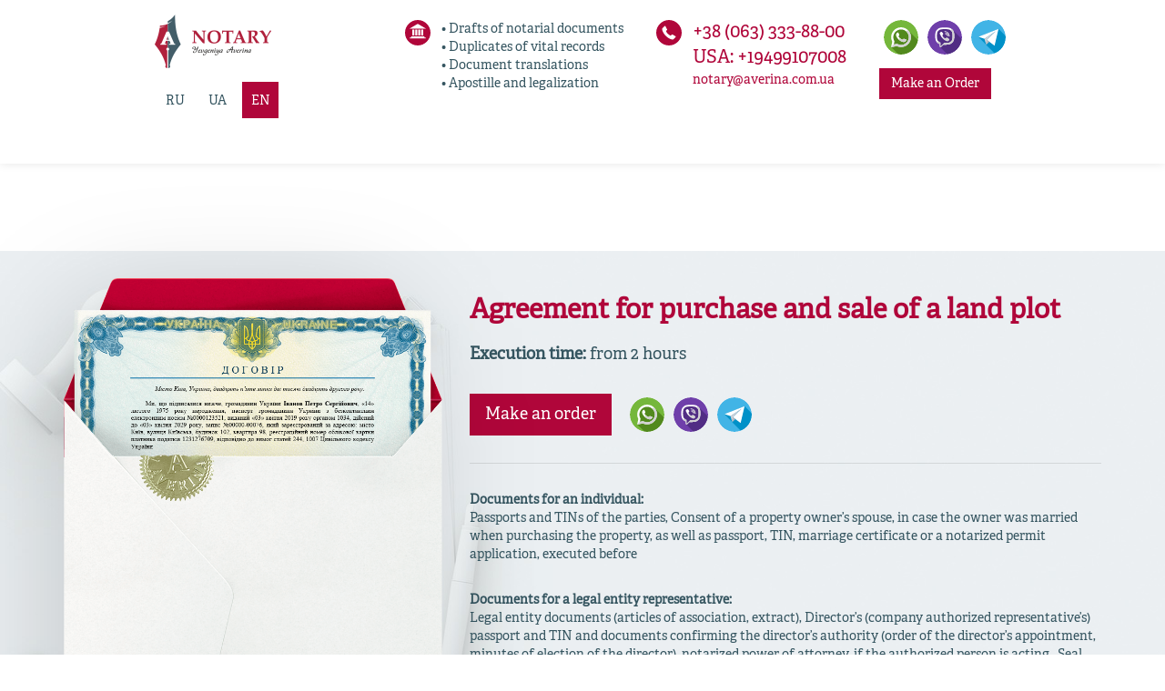

--- FILE ---
content_type: text/html; charset=utf-8
request_url: https://notarius-averina.kiev.ua/en/agreement-for-purchase-and-sale-of-a-land-plot
body_size: 8980
content:
<!DOCTYPE html>
<html xmlns="https://www.w3.org/1999/xhtml" xml:lang="en-gb" lang="en-gb" dir="ltr">
	
<head>
	<base href="https://notarius-averina.kiev.ua/en/agreement-for-purchase-and-sale-of-a-land-plot" />
	<meta http-equiv="content-type" content="text/html; charset=utf-8" />
	<meta name="author" content="Super User" />
	<meta name="robots" content="index,follow" />
	<meta name="description" content="Land purchase and sale agreement - Notary Evgenia Averina ✓The entire list of legal services in Kyiv ✓We work: Mon-Fri 10-17 ✓Notary consultation" />
	<title>Land purchase and sale agreement - Notary of Kyiv</title>
	<link type="text/css" rel="stylesheet" href="/index.php?rsogzip=e41ca45c3db5f318421226c45f1ece86.css" />
	<link href="https://notarius-averina.kiev.ua/ru/dogovor-kupli-prodazhi-zemelnogo-uchastka" rel="alternate" hreflang="ru-RU" />
	<link href="https://notarius-averina.kiev.ua/ua/dogovir-kupivli-prodazhu-zemelnoji-dilyanki" rel="alternate" hreflang="uk-UA" />
	<link href="https://notarius-averina.kiev.ua/en/agreement-for-purchase-and-sale-of-a-land-plot" rel="alternate" hreflang="en-GB" />
	<link href="/en/agreement-for-purchase-and-sale-of-a-land-plot" rel="canonical" />
	<link href="/templates/averina-new/favicon.ico" rel="shortcut icon" type="image/vnd.microsoft.icon" />
	<link href="https://notarius-averina.kiev.ua/ru/dogovor-kupli-prodazhi-zemelnogo-uchastka" rel="alternate" hreflang="x-default" />
	<meta http-equiv="content-type" content="text/html; charset=utf-8" />
	<meta name="viewport" content="width=device-width, initial-scale=1.0">
	<link rel="icon" href="https://notarius-averina.kiev.ua/templates/averina-new/favicon.ico" type="image/x-icon">
	<!-- Google Tag Manager -->
	<!-- End Google Tag Manager -->
	<script src="/index.php?rsogzip=6e2f925fe21073f22cb3d09093895d26.js" type="text/javascript"></script>
	<script type="text/javascript">jQuery(window).on('load',function(){new JCaption('img.caption');});
	(function(w,d,s,l,i){w[l]=w[l]||[];w[l].push({'gtm.start':new Date().getTime(),event:'gtm.js'});var f=d.getElementsByTagName(s)[0],j=d.createElement(s),dl=l!='dataLayer'?'&l='+l:'';j.async=true;j.src='https://www.googletagmanager.com/gtm.js?id='+i+dl;f.parentNode.insertBefore(j,f);})(window,document,'script','dataLayer','GTM-W3RSDH3');</script>
</head>
<body>

	
	<!-- Google Tag Manager (noscript) -->
<noscript><iframe src="https://www.googletagmanager.com/ns.html?id=GTM-W3RSDH3"
height="0" width="0" style="display:none;visibility:hidden"></iframe></noscript>
<!-- End Google Tag Manager (noscript) --> 
	
<!--FOOTER FIXED BLOCK MOBILE	-->
	<!--FOOTER FIXED BLOCK MOBILE	-->
	
	<!--	HEADER 2019-->
<div class="header-navbar hidden-xs " >
	<nav class="navbar ">
  <div class="container">
   
    <div class="navbar-header">
<!--		header-navbar-logo-->
		<div class="header-navbar-logo">
		<div class="brand" >		<div class="moduletable">
						

<div class="custom"  >
	<a href="/en/"><img class="hidden-xs" src="/images/logo_hor_en.png" alt="Нотариальное агенство Аверина" /><img class="visible-xs" src="/images/notary-en-m.svg" alt="Нотариальное агенство Аверина" /></a></div>
		</div>
	</div>
			<div class="navbar-languages">
						<div class="moduletable">
						<div class="mod-languages">

	<ul class="lang-inline" dir="ltr">
						<li>
			<a href="/ru/dogovor-kupli-prodazhi-zemelnogo-uchastka">
							RU						</a>
			</li>
								<li>
			<a href="/ua/dogovir-kupivli-prodazhu-zemelnoji-dilyanki">
							UA						</a>
			</li>
											<li class="lang-active">
			<a href="https://notarius-averina.kiev.ua/en/agreement-for-purchase-and-sale-of-a-land-plot">
							EN						</a>
			</li>
				</ul>

</div>
		</div>
			<div class="moduletable mobile-phones-button visible-xs">
						

<div class="custom mobile-phones-button visible-xs"  >
	<button class="icon-btn icon-phone-circle" style="margin-left: 10px;" type="button" data-toggle="modal" data-target="#mobilephonesModal" data-mce-empty="1">&nbsp;</button></div>
		</div>
	
			</div>
		</div>
<!--		header-navbar-address-->
		<div class="header-navbar-modules">
				<div class="moduletable header-address">
						

<div class="custom header-address"  >
	<div class="address">• Drafts of notarial documents</div>
<div class="address">• Duplicates of vital records</div>
<div class="address">• Document translations</div>
<div class="address">• Apostille and legalization</div>
<!--<div class="address">Malopodvalna St., Kyiv</div>
<div class="metro">(metro station: Maidan Nezalezhnosti)</div>
<div class="work-time">Working hours: Mon - Fri 10-16</div>--></div>
		</div>
			<div class="moduletable header-phone">
						

<div class="custom header-phone"  >
	<!--<div class="phone-name">
	Многоканальный телефон:
</div>-->
<div class="phone"><a class="viber" href="viber://chat?number=+380633338800">+38 (063) 333-88-00</a><a href="tel:+19499107008">USA: +19499107008</a></div>
<!--<div class="phone"><a href="tel:+380445007474">+38 (044) 500-74-74</a><a class="viber" href="tel:+380663537474">+38 (066) 353-74-74</a></div>--> <!--<div class="phone viber">
	<a href="tel:+380663537474">+38 (066) 353-74-74</a>
</div>--> <!--<div class="email-heading">
	Электронная почта:
</div>-->
<div class="email"><a href="/cdn-cgi/l/email-protection#442a2b3025363d04253221362d2a256a272b296a3125"><span class="__cf_email__" data-cfemail="7719180316050e37160112051e19165914181a590216">[email&#160;protected]</span></a></div></div>
		</div>
			<div class="moduletable -header-mobile">
						

<div class="custom -header-mobile"  >
	<!--<div class="phone-name">Мобільний / Viber:</div>
<div class="phone"><a href="tel:+380663537474">+38 (066) 353-74-74</a></div>--> <!--<ul class="social-calls" style="margin-left: 0!important; margin-bottom: 15px; padding-left: 0">
	<li><a class="whatsapp" title="WhatsApp: +38 (063) 333-88-00" href="whatsapp://send?phone=+380633338800"></a></li>
	<li><a class="viber" title="Viber: +38 (066) 353-74-74" href="viber://chat?number=+380663537474"></a></li>
	<li><a class="telegram" title="Telegram: +38 (067) 398-88-10" href="tg://resolve?domain=Averina_Notary"></a></li>
</ul>
<div class="button"><a class="btn btn-red-fill" href="/en/order">Make an Order</a></div>-->
<ul class="social-calls" style="margin-left: 0!important; margin-bottom: 15px; padding-left: 0;">
<li><a class="whatsapp" title="WhatsApp: +1 (949) 910-70-08" href="whatsapp://send?phone=+19499107008"></a></li>
<li><a class="viber" title="Viber: +38 (063) 333-88-00" href="viber://chat?number=+380633338800"></a></li>
<li><a class="telegram" title="Telegram: +1 (949) 910-70-08" href="tg://resolve?domain=Averina_Notary_Public"></a></li>
</ul>
<div class="button"><a class="btn btn-red-fill" href="/en/order">Make an Order</a></div></div>
		</div>
	
		</div>
      <button type="button" class="navbar-toggle collapsed" data-toggle="collapse" data-target="#header-navbar" aria-expanded="false">
        <span class="sr-only">Toggle navigation</span>
        <span class="icon-bar"></span>
        <span class="icon-bar"></span>
        <span class="icon-bar"></span>
      </button>
		
      
    </div>

    <!-- Collect the nav links, forms, and other content for toggling -->
    <div class="collapse navbar-collapse" id="header-navbar">
    
    </div><!-- /.navbar-collapse -->
  </div><!-- /.container-fluid -->
</nav>
	
	</div>	
	
	
	
	
	

<div class="header">

 <!-- Static navbar -->

    <nav id="menu-top" class="navbar navbar-default navbar-static-top">

      <div class="container">

        <div class="navbar-header">

         
<!--Logo 2019-->
          <div class="brand" >		<div class="moduletable">
						

<div class="custom"  >
	<a href="/en/"><img class="hidden-xs" src="/images/logo_hor_en.png" alt="Нотариальное агенство Аверина" /><img class="visible-xs" src="/images/notary-en-m.svg" alt="Нотариальное агенство Аверина" /></a></div>
		</div>
	</div>
<!--			Languages 2019-->
			<div class="navbar-languages">
						<div class="moduletable">
						<div class="mod-languages">

	<ul class="lang-inline" dir="ltr">
						<li>
			<a href="/ru/dogovor-kupli-prodazhi-zemelnogo-uchastka">
							RU						</a>
			</li>
								<li>
			<a href="/ua/dogovir-kupivli-prodazhu-zemelnoji-dilyanki">
							UA						</a>
			</li>
											<li class="lang-active">
			<a href="https://notarius-averina.kiev.ua/en/agreement-for-purchase-and-sale-of-a-land-plot">
							EN						</a>
			</li>
				</ul>

</div>
		</div>
			<div class="moduletable mobile-phones-button visible-xs">
						

<div class="custom mobile-phones-button visible-xs"  >
	<button class="icon-btn icon-phone-circle" style="margin-left: 10px;" type="button" data-toggle="modal" data-target="#mobilephonesModal" data-mce-empty="1">&nbsp;</button></div>
		</div>
	
			</div>
			<!--		header-navbar-modules-->
		<div class="header-navbar-modules hidden-xs">
				<div class="moduletable header-address">
						

<div class="custom header-address"  >
	<div class="address">• Drafts of notarial documents</div>
<div class="address">• Duplicates of vital records</div>
<div class="address">• Document translations</div>
<div class="address">• Apostille and legalization</div>
<!--<div class="address">Malopodvalna St., Kyiv</div>
<div class="metro">(metro station: Maidan Nezalezhnosti)</div>
<div class="work-time">Working hours: Mon - Fri 10-16</div>--></div>
		</div>
			<div class="moduletable header-phone">
						

<div class="custom header-phone"  >
	<!--<div class="phone-name">
	Многоканальный телефон:
</div>-->
<div class="phone"><a class="viber" href="viber://chat?number=+380633338800">+38 (063) 333-88-00</a><a href="tel:+19499107008">USA: +19499107008</a></div>
<!--<div class="phone"><a href="tel:+380445007474">+38 (044) 500-74-74</a><a class="viber" href="tel:+380663537474">+38 (066) 353-74-74</a></div>--> <!--<div class="phone viber">
	<a href="tel:+380663537474">+38 (066) 353-74-74</a>
</div>--> <!--<div class="email-heading">
	Электронная почта:
</div>-->
<div class="email"><a href="/cdn-cgi/l/email-protection#5739382336252e17362132253e39367934383a792236"><span class="__cf_email__" data-cfemail="224c4d5643505b62435447504b4c430c414d4f0c5743">[email&#160;protected]</span></a></div></div>
		</div>
			<div class="moduletable -header-mobile">
						

<div class="custom -header-mobile"  >
	<!--<div class="phone-name">Мобільний / Viber:</div>
<div class="phone"><a href="tel:+380663537474">+38 (066) 353-74-74</a></div>--> <!--<ul class="social-calls" style="margin-left: 0!important; margin-bottom: 15px; padding-left: 0">
	<li><a class="whatsapp" title="WhatsApp: +38 (063) 333-88-00" href="whatsapp://send?phone=+380633338800"></a></li>
	<li><a class="viber" title="Viber: +38 (066) 353-74-74" href="viber://chat?number=+380663537474"></a></li>
	<li><a class="telegram" title="Telegram: +38 (067) 398-88-10" href="tg://resolve?domain=Averina_Notary"></a></li>
</ul>
<div class="button"><a class="btn btn-red-fill" href="/en/order">Make an Order</a></div>-->
<ul class="social-calls" style="margin-left: 0!important; margin-bottom: 15px; padding-left: 0;">
<li><a class="whatsapp" title="WhatsApp: +1 (949) 910-70-08" href="whatsapp://send?phone=+19499107008"></a></li>
<li><a class="viber" title="Viber: +38 (063) 333-88-00" href="viber://chat?number=+380633338800"></a></li>
<li><a class="telegram" title="Telegram: +1 (949) 910-70-08" href="tg://resolve?domain=Averina_Notary_Public"></a></li>
</ul>
<div class="button"><a class="btn btn-red-fill" href="/en/order">Make an Order</a></div></div>
		</div>
	
		</div>
			
			
			
<!--			Toggle button-->
			 <button type="button" class="navbar-toggle collapsed" data-toggle="collapse" data-target="#navbar" aria-expanded="false" aria-controls="navbar">

            <span class="sr-only">Toggle navigation</span>

            <span class="icon-bar"></span>

            <span class="icon-bar"></span>

            <span class="icon-bar"></span>

          </button>

        </div>

        <div id="navbar" class="navbar-collapse collapse hidden-sm hidden-md hidden-lg">

        <div class="menu-top visible-xs"></div>

        

<!--
            <div class="hidden-xs hidden-sm navbar-right top-phones">

            		<div class="moduletable">
						

<div class="custom"  >
	<div class="btn-group"><span class="icon-phone-circle"></span> <button type="button" class="btn dropdown-toggle btn-phones" data-toggle="dropdown" aria-expanded="false" style="display: inline-block; float: none;">We look forward to your telephone call
<div class="h3">+38 (044) 500-74-74<span class="icon-down-circle-tr"></span></div>
</button>
<ul class="dropdown-menu" role="menu">
<li>МTS &nbsp;&nbsp;+38 (066) 353-74-74</li>
<li>KS &nbsp;&nbsp;&nbsp;&nbsp;&nbsp;&nbsp;+38 (096) 353-74-74</li>
<li>Life &nbsp;&nbsp;&nbsp;&nbsp;+38 (063) 424-74-74</li>
</ul>
</div></div>
		</div>
	
          </div>
-->

          

        </div>
		  <!--/.nav-collapse -->

      </div>

    </nav>



</div>

    



<!-- Slider-->
<div class="slider">		<div class="moduletable">
						

<div class="custom"  >
	<p>&nbsp;</p>
<p>&nbsp;</p>
<p>&nbsp;</p></div>
		</div>
	</div>
<!-- End slider-->

	
	
	
	
	
	

<!--SERVICES-->
	
	
	



<div class="how-it-work">

<div class="container">



</div>

</div>    
	<!--ARTICLE-->
<article class="content">
	<div class="container"> 
				<div class="moduletable">
						<div aria-label="Хлебные крошки" role="navigation">
	<ul itemscope itemtype="https://schema.org/BreadcrumbList" class="breadcrumb">
					<li class="active">
				<span class="divider"></span>
			</li>
		
						<li itemprop="itemListElement" itemscope itemtype="https://schema.org/ListItem">
											<a itemprop="item" href="/en/" class="pathway"><span itemprop="name">Home</span></a>
					
											<span class="divider">
							 						</span>
										<meta itemprop="position" content="1">
				</li>
							<li itemprop="itemListElement" itemscope itemtype="https://schema.org/ListItem" class="active">
					<span itemprop="name">
						Agreement for purchase and sale of a land plot					</span>
					<meta itemprop="position" content="2">
				</li>
				</ul>
</div>
		</div>
	
		<div class="item-page product-card" itemscope itemtype="https://schema.org/Article">
	<meta itemprop="inLanguage" content="en-GB" />
	
		
			<div class="page-header">
		<h1 itemprop="headline">
			Agreement for purchase and sale of a land plot		</h1>
							</div>
					
		
	
	
		<div class="product-info"><dl class="fields-container">
	<dd class="field-entry spec">	<span class="field-label ">Execution time: </span>
<span class="field-value">from 2 hours</span>
</dd>
<dd class="field-entry button"><span class="field-value"><a href="/en/order" class="btn btn-lg btn-red-fill">Make an order</a>
<ul class="social-calls">
<li><a class="whatsapp" title="WhatsApp: +38 (099) 15-000-28" href="whatsapp://send?phone=+380991500028"></a></li>
<li><a class="viber" title="Viber: +38 (063) 333-88-00" href="viber://chat?number=+380633338800"></a></li>
<li><a class="telegram" title="Telegram: +1 (949) 910-70-08" href="tg://resolve?domain=Averina_Notary_Public"></a></li>
</ul></span>
</dd>
<dd class="field-entry docs">	<span class="field-label ">Documents for an individual: </span>
<span class="field-value">Passports and TINs of the parties, Consent of a property owner&rsquo;s spouse, in case the owner was married when purchasing the property, as well as passport, TIN, marriage certificate or a notarized permit application, executed before</span>
</dd>
<dd class="field-entry docs">	<span class="field-label ">Documents for a legal entity representative: </span>
<span class="field-value">Legal entity documents (articles of association, extract), Director&rsquo;s (company authorized representative&rsquo;s) passport and TIN and documents confirming the director&rsquo;s authority (order of the director&rsquo;s appointment, minutes of election of the director), notarized power of attorney, if the authorized person is acting., Seal, Legal entity&rsquo;s decision to conclude a tenancy agreement (minutes of general meeting) </span>
</dd>
<dd class="field-entry docs">	<span class="field-label ">Required real estate documents: </span>
<span class="field-value">Real estate expert assessment report, Land property title document , Extract from the national land cadastre , Certificate of the absence of buildings on the land plot</span>
</dd>
<dd class="field-entry attention">	<span class="field-label ">Please note: </span>
<span class="field-value"><p>Sale and purchase agreement for a land plot is certified by a notary at the location of the property or at the place of registration of one of the parties.</p>
<p>That is, a notary of the city of Kyiv can certify the agreement if the land plot is located within the city of Kyiv or one of the parties to the agreement is registered in the city of Kyiv.</p>
<p>It should be noted that Ukraine currently has a moratorium on the alienation of agricultural land.</p>
<p>If there is a house on a land plot which is alienated, 2 contracts are executed simultaneously: sale and purchase agreement for the house and sale and purchase agreement for the land plot.</p></span>
</dd></dl></div>

							<div class="pull-left item-image"> <img
		 src="/images/services/dogovor.png" alt="" itemprop="image"/> </div>
			<div itemprop="articleBody">
		<p>A purchase and sale of real estate is, undoubtedly, a very serious event in our life. Many of us treat a purchase or a sale of our real estate with special scrupulosity and care.</p>
<p>Some of us have always been dreaming to build a house and to live as far from noise and business hurry-scurry as possible, preferably in the country. The first step to making your dream a reality is buying a land plot.</p>
<p><strong style="color: #b0063a;">“Land plot”</strong> means a part of land surface having clear boundaries and its own cadastral number.</p>
<p>Currently, <strong>all agreements for purchase and sale of realty shall be notarised</strong>, which secures their legality. Today, a notary, when certifying an agreement for purchase and sale of a land plot, at the same time registers the new owner’s property right with the State Register of Proprietary Rights to Immovable Property. It means that when you leave the notary’s office, you are already a rightful owner of the land plot. To establish the fact of the absence of any restrictions (encumbrances) on the land plot to be sold, the seller must provide the notary with an extract from the State Land Cadastre.</p>
<p>When certifying an agreement for purchase and sale, a notary checks all documents submitted to conclude the agreement, any bans or prohibitions on the alienation of the land plot, the validity of the power of attorney (in case the agreement is concluded by an attorney).</p>
<p class="border-red">Note that if a land plot has been owned by the seller for over three years and the sale of this land plot is a first sale of real estate during the year, the income resulted from the sale is tax-exempt.</p> 	</div>

	
							<dl class="fields-container">
	<dd class="field-entry faq-section">	<span class="field-label ">Question-answer:: </span>
<span class="field-value"><div itemscope itemtype="https://schema.org/FAQPage" class="schema-faq faq-items"> <div class="faq-item" itemscope itemprop="mainEntity"  itemtype="https://schema.org/Question"> <h3 class="question" itemprop="name">How to terminate the Land Plot Purchase/Sales Agreement?</h3><div class="answer" itemscope itemprop="acceptedAnswer" itemtype="https://schema.org/Answer"><div itemprop="text"> If one of the parties does not fulfill the terms of the agreement, then the agreement can be terminated by appealing to court.</div></div></div><div class="faq-item" itemscope itemprop="mainEntity"  itemtype="https://schema.org/Question"> <h3 class="question" itemprop="name">How to draw up the Land Plot Purchase/Sales Agreement? </h3><div class="answer" itemscope itemprop="acceptedAnswer" itemtype="https://schema.org/Answer"><div itemprop="text"> For this, you have to turn to a notary, because the Land Plot Purchase/Sales Agreement must be notarized. When the transaction is closed, the new owner is entered into the State Register.</div></div></div><div class="faq-item" itemscope itemprop="mainEntity"  itemtype="https://schema.org/Question"> <h3 class="question" itemprop="name">How to recover the Land Plot Purchase/Sales Agreement?</h3><div class="answer" itemscope itemprop="acceptedAnswer" itemtype="https://schema.org/Answer"><div itemprop="text"> If the Land Plot Purchase/Sales Agreement has been lost, there is an opportunity to restore it. For this, you have to turn to the notary before whom the agreement was concluded. To get a duplicate, you should submit an application and provide your passport and TIN.</div></div></div></div></span>
</dd></dl></div>

<script data-cfasync="false" src="/cdn-cgi/scripts/5c5dd728/cloudflare-static/email-decode.min.js"></script><script>
jQuery(function($) {
	var productTitle = $(".page-header");
	var productInfo = $(".product-info");
	var productImage = $(".item-image");
//	Create div in content block
	$(".content").prepend('<div class="product-top-block"><div id="productTopBlockContainer" class="container product-card-container"><div class="product-image-container"></div><div class="product-info-container"></div ></div></div>');
	$("#productTopBlockContainer .product-image-container").append(productImage);
	$("#productTopBlockContainer .product-info-container").append(productTitle, productInfo);
    //использование jQuery как $
});
</script>

	</div> 
	
	</article> 

	



<div class="answers">

<div class="container">

    



</div>

</div> 
	


<div id="o-notariuse-kieva" class="about">

<div class="container">





</div>

</div>    
	



<div class="testimonials blog-block" id="blog">

<div class="container"></div>

</div>    

	
<div id="notarius-kontakty" class="map">
		
<div class="map-bg hidden-xs"></div> 
	

<div class="container">		<div class="moduletable">
							<h3 class="text-center">CONTACTS OF THE NOTARIAL OFFICE</h3>
						

<div class="custom"  >
	<div class="row">
<div class="col-sm-6 col-md-6 col-lg-6 ">
<div class="contacts-phone-number">
<div class="red h4">WE LOOK FORWARD TO YOUR CALL:</div>
<div class="phone h3"><span class="icon-phone-circle"></span> <a class="viber" href="viber://chat?number=+380633338800">+38 (063) 333-88-00</a></div>
<div class="phone h3">USA: <a href="tel:+19499107008">+1 (949 910-70-08</a></div>
</div>
<hr />
<div class="contacts-online">
<div class="red h4">ONLINE CONTACTS:</div>
<ul class="social-calls">
<li><a class="whatsapp" title="WhatsApp: +1 (949) 910-70-08" href="whatsapp://send?phone=+19499107008"></a></li>
<li><a class="viber" title="Viber: +38 (063) 333-88-00" href="viber://chat?number=+380633338800"></a></li>
<li><a class="telegram" title="Telegram: +1 (949) 910-70-08" href="tg://resolve?domain=Averina_Notary_Public"></a></li>
</ul>
<p>&nbsp;</p>
<p><span class="ico-email" style="margin-right: 5px"></span> <a href="/cdn-cgi/l/email-protection#88e6e7fce9faf1c8e9feedfae1e6e9a6ebe7e5a6fde9"><span class="__cf_email__" data-cfemail="3e50514a5f4c477e5f485b4c57505f105d5153104b5f">[email&#160;protected]</span></a></p>
</div>
<hr />
<div class=" disrtict">
<h4 class="red">ADDRESSES:</h4>
<p><span style="font-size: 18px;">• 7/1 Malopidvalna St., Kyiv 01001, Ukraine </span><br /><span style="font-size: 14px;"><span class="icon-metro"></span> Maidan Nezalezhnosti Underground Station</span><br /><br /><span style="font-size: 18px;">• 647 Saint Vincent, Irvine, CA 92618, USA </span></p>
</div>
<hr />
<div class="work-hours">
<h4 class="red">WORKING HOURS:</h4>
<table>
<tbody>
<tr>
<td style="padding-right: 10px; font-size: 18px;">Monday – Saturday</td>
</tr>
<tr>
<td style="padding-right: 10px; font-size: 18px;">Online: 24/7</td>
</tr>
</tbody>
</table>
</div>
</div>
<div class="col-sm-6 col-md-6 col-lg-6 ">
<div class="notary-map"><img class="img-responsive" src="/images/map-en.png" alt="КОНТАКТЫ Евгении Авериной" /></div>
<div class="text-center" style="margin-top: 15px;"><a class="btn btn-lg btn-red-light" href="https://goo.gl/qmxUfJ" target="_blank" rel="noopener">Open in Google Maps address of Kyiv office</a></div>
</div>
</div>
<div class="red bottom-text" style="text-align: center; margin-bottom:30px;">Open to you! Call and pay a visit!</div></div>
		</div>
	</div>

</div>    
	


<div class="footer">

<div class="container">		<div class="moduletable">
						

<div class="custom"  >
	<div class="row hidden-xs">
<div class="col-sm-4">
<div class="media">
<div class="media-left "><span class="icon-home"></span></div>
<div class="media-body  ">• 7/1 Malopidvalna St., Kyiv, 01001, Ukraine<br />• 647 Saint Vincent, Irvine, CA 92618, USA</div>
</div>
</div>
<div class="col-sm-4">
<div class="media">
<div class="media-left "><span class="icon-fax-circle"></span></div>
<div class="media-body  "><span style="font-size: 20px;"><a class="viber" href="viber://chat?number=+380633338800">+38 (063) 333-88-00</a></span></div>
</div>
</div>
<div class="col-sm-4">
<div class="media">
<div class="media-left "><span class="icon-email"></span></div>
<div class="media-body  "><span style="font-size: 18px;"><a href="/cdn-cgi/l/email-protection" class="__cf_email__" data-cfemail="0769687366757e47667162756e69662964686a297266">[email&#160;protected]</a></span></div>
</div>
</div>
</div>
<div class="divider">&nbsp;</div>
<div class="row">
<div>© 2012-<span class="current-year"></span> Yevgeniya Averina, Private Notary of Kyiv. All rights reserved.<br />Author: Notary Yevgeniya Averina
<div>
<div class="inner"><span><a href="https://notarius-averina.kiev.ua/" rel="v:url">notarius-averina.kiev.ua</a></span> / <span><a href="/en#o-notariuse-kieva" rel="v:url"> ✒ Notary Averina ☎ (063) 333-88-00</a></span></div>
<div class="inner"><span>Partners: <a href="https://text.ua/" rel="v:url">text.ua</a><br /> <a href="https://pereklad.ua/apostil/apostil-dokumentov" rel="v:url">pereklad.ua/apostil/apostil-dokumentov</a></span></div>
<a href="https://notary-mobile.com/">notary-mobile.com</a></div>
<a class="icon-facebook" href="https://www.facebook.com/notary.averina" target="_blank" rel="nofollow noopener"></a> <a class="ico-instagram" href="https://www.instagram.com/jane_averina" target="_blank" rel="nofollow noopener"></a></div>
</div></div>
		</div>
	</div>

</div>    
	<!-- CALLBACK -->
<!--
	<div class="languages">
				<div class="moduletable">
						<div class="mod-languages">

	<ul class="lang-inline" dir="ltr">
						<li>
			<a href="/ru/dogovor-kupli-prodazhi-zemelnogo-uchastka">
							RU						</a>
			</li>
								<li>
			<a href="/ua/dogovir-kupivli-prodazhu-zemelnoji-dilyanki">
							UA						</a>
			</li>
											<li class="lang-active">
			<a href="https://notarius-averina.kiev.ua/en/agreement-for-purchase-and-sale-of-a-land-plot">
							EN						</a>
			</li>
				</ul>

</div>
		</div>
			<div class="moduletable mobile-phones-button visible-xs">
						

<div class="custom mobile-phones-button visible-xs"  >
	<button class="icon-btn icon-phone-circle" style="margin-left: 10px;" type="button" data-toggle="modal" data-target="#mobilephonesModal" data-mce-empty="1">&nbsp;</button></div>
		</div>
	
	</div>
-->
	
	
	<div class="modal-module">		<div class="moduletable">
						

<div class="custom"  >
	<div id="mobilephonesModal" class="modal fade" tabindex="-1" role="dialog" aria-labelledby="mobilephonesModalLabel">
<div class="modal-dialog" role="document">
<div class="modal-content">
<div class="modal-header"><button class="close" type="button" data-dismiss="modal" aria-label="Close"><span aria-hidden="true">×</span></button>
<div id="mobilephonesModalLabel" class="modal-title h3">CALL US</div>
</div>
<div class="modal-body">
<div class="modal-mobile-contacs-block">
<table style="font-size: 18px;" border="0" cellspacing="0" cellpadding="0">
<tbody>
<tr>
<td>Tel:</td>
<td style="text-align: right;"><a class="viber" href="viber://chat?number=+380633338800">+38 (063) 333-88-00</a></td>
</tr>
<tr>
<td>USA:</td>
<td style="text-align: right;"><a href="tel:+19499107008">+1 (949) 910-70-08</a></td>
</tr>
</tbody>
</table>
<hr />
<ul class="social-calls" style="margin-left: 0!important; margin-bottom: 15px; justify-content: center;">
<li><a class="whatsapp" title="WhatsApp: +1 (949) 910-70-08" href="whatsapp://send?phone=+19499107008"></a></li>
<li><a class="viber" title="Viber: +38 (063) 333-88-00" href="viber://chat?number=+380633338800"></a></li>
<li><a class="telegram" title="Telegram: +1 (949) 910-70-08" href="tg://resolve?domain=Averina_Notary_Public"></a></li>
</ul>
<div class="email" style="text-align: center;"><span class="ico-email" style="margin-right: 5px;"></span><a href="/cdn-cgi/l/email-protection#c7a9a8b3a6b5be87a6b1a2b5aea9a6e9a4a8aae9b2a6"><span class="__cf_email__" data-cfemail="a7c9c8d3c6d5dee7c6d1c2d5cec9c689c4c8ca89d2c6">[email&#160;protected]</span></a></div>
<hr />
<div class="text-center">
<div class="address text-center">Uraine: 1/7 Malopidvalna St., Kyiv</div>
<div class="address text-center">USA: 647 Saint Vincent, Irvine, CA</div>
<a class="btn btn-lg btn-red-light" style="margin-top: 15px; margin-bottom: 30px;" href="/en/contacts">All contact information</a></div>
</div>
</div>
</div>
</div>
</div></div>
		</div>
	</div>
	
	
	<!-- <div class=" btn-callback-container hidden-xs">
		<div class="alert alert-success alert-dismissible animated fadeInDown alert-callback text-center" role="alert" style="display: none;">
			<button type="button" class="close" data-dismiss="alert" aria-label="Close"><span aria-hidden="true">×</span></button>
			<div class="callbackProp"><small>Хотите перезвоним за</small><br>
				<strong>30 секунд?</strong>
			</div>
		</div>
		<div class=" btn-callback-bg animated zoomIn infinite"></div>
		<button type="button" id="callbackBtn" class="btn-callback animated pulse infinite" data-toggle="modal" data-target="#myModal"> </button>
	</div>

	<div class="modal fade callback-modal " id="myModal" tabindex="-1" role="dialog" aria-labelledby="myModalLabel" style="display: none;" aria-hidden="true">
		<div class="modal-dialog" role="document">
			<div class="modal-content">
				<div class="modal-body callback-body">
					<div class="callback-form">
						
							
							
								<button type="button" class="close" data-dismiss="modal" aria-label="Close"><span aria-hidden="true"></span></button>
								<iframe class=" callback" src="https://notarius-averina.kiev.ua/callback/workHoursRU.php" id="callback-iframe"> Ваш браузер не поддерживает плавающие фреймы! </iframe>
								<div class="callme-back hidden"></div>
							
						
					</div>
				</div>
			</div>
		</div>
	</div>	-->
	<!-- END CALLBACK -->	
	
	
	

	<!--АССИНХРОННАЯ ЗАГРУЗКА CSS-->	
  <!--FAVICONS-->
	<link rel="apple-touch-icon-precomposed" href="/images/apple-touch-icon-57x57-precomposed.png">
	<link rel="apple-touch-icon-precomposed" sizes="72x72" href="/images/apple-touch-icon-72x72-precomposed.png">
	<link rel="apple-touch-icon-precomposed" sizes="114x114" href="/images/apple-touch-icon-114x114-precomposed.png">
	<link rel="apple-touch-icon-precomposed" sizes="144x144" href="/images/apple-touch-icon-144x144-precomposed.png">	
	<!--CSS-->
			<!--JAVA SCRIPT -->
	<script data-cfasync="false" src="/cdn-cgi/scripts/5c5dd728/cloudflare-static/email-decode.min.js"></script><script defer type="text/javascript" src="/templates/averina-new/js/jquery.min.js"></script>	
	<script defer type="text/javascript" src="/templates/averina-new/js/bootstrap.min.js"></script>		
<!--	TEMPLATE SCRIPTS-->
	<script defer type="text/javascript" src="/templates/averina-new/js/template-scripts.js"></script>
	<script type="text/javascript" src="/templates/averina-new/js/jquery-3.5.1.min.js"></script>

	<!--	NEW SCRIPT MODAL RECALL-->
<script defer>
	jQuery(function($) {
var t = window.location.pathname.split("/")[1].toUpperCase();
//var date = 	getWeekDay(date);	
var date = new Date();	
var weekday = date.getDay();
var time = date.getHours();		
console.log(time);		
console.log(t);
		if (weekday < 6, time >= 9, time < 18) {
			console.log("workday");
			$("#callback-iframe").attr("src","https://notarius-averina.kiev.ua/callback/workHours"+t+".php");
		}
		else{
			console.log("restday");
			$("#callback-iframe").addClass("hidden");
//			$("#callback-iframe").attr("src","https://notarius-averina.kiev.ua/callback/restHours"+t+".php").addClass("d-none");
			$(".callme-back").removeClass("hidden");
		};
	
});
	</script>		
<!--MASKED INPUT FOR PHONES-->
<script defer src="/templates/averina-new/js/jquery.mask.min.js"></script>
<script defer>
	$(document).ready(function(){
		$('#phone').mask('(000) 000-0000');
	});
	</script>	


<!--Start of Tawk.to Script-->
<script defer type="text/javascript">
var Tawk_API=Tawk_API||{}, Tawk_LoadStart=new Date();
(function(){
var s1=document.createElement("script"),s0=document.getElementsByTagName("script")[0];
s1.async=true;
s1.src='https://embed.tawk.to/59f2ff534854b82732ff8062/default';
s1.charset='UTF-8';
s1.setAttribute('crossorigin','*');
s0.parentNode.insertBefore(s1,s0);
})();
</script>
<!--End of Tawk.to Script-->
	
<!-- Google Code for tawk.to Chat Conversion -->
<script defer type="text/javascript">
var Tawk_API = Tawk_API || {};
Tawk_API.onChatStarted = function(){   
       gtag('event', 'conversion', {'send_to': 'AW-956267489/mtdeCIW7s_sBEOH3_ccD'});
};
</script>
	
	
	
	
	
	
	
	
	
<script defer src="https://static.cloudflareinsights.com/beacon.min.js/vcd15cbe7772f49c399c6a5babf22c1241717689176015" integrity="sha512-ZpsOmlRQV6y907TI0dKBHq9Md29nnaEIPlkf84rnaERnq6zvWvPUqr2ft8M1aS28oN72PdrCzSjY4U6VaAw1EQ==" data-cf-beacon='{"version":"2024.11.0","token":"3e2ea85454544d0d90d22f01deb2d8d3","r":1,"server_timing":{"name":{"cfCacheStatus":true,"cfEdge":true,"cfExtPri":true,"cfL4":true,"cfOrigin":true,"cfSpeedBrain":true},"location_startswith":null}}' crossorigin="anonymous"></script>
</body>
</html>

--- FILE ---
content_type: text/css;charset=UTF-8
request_url: https://notarius-averina.kiev.ua/index.php?rsogzip=e41ca45c3db5f318421226c45f1ece86.css
body_size: 38921
content:
/* @original plugins/system/jce/css/content.css */
.wf-columns{display:flex}.wf-columns .wf-column{max-width:100%;margin-left:.5em;box-sizing:border-box;flex:1}.wf-columns .wf-column:first-child{margin-left:inherit}.wf-columns .wf-column:last-child{margin-right:inherit}.wf-columns-stack-large,.wf-columns-stack-medium,.wf-columns-stack-small{flex-wrap:wrap}.wf-columns-align-left{justify-content:flex-start}.wf-columns-align-center{justify-content:center}.wf-columns-align-right{justify-content:flex-end}.wf-columns-layout-1-2>.wf-column:last-child,.wf-columns-layout-2-1>.wf-column:first-child{width:calc(100% * 2 / 3.001);flex:none}.wf-columns-layout-1-1-2>.wf-column:last-child,.wf-columns-layout-1-2-1>.wf-column:nth-child(2),.wf-columns-layout-2-1-1>.wf-column:first-child{width:50%;flex:none}.wf-columns-layout-1-3>.wf-column:last-child,.wf-columns-layout-3-1>.wf-column:first-child{width:75%;flex:none}@media (max-width:640px){.wf-columns-stack-small>.wf-column{width:100%;margin-left:inherit;margin-right:inherit;flex:auto!important}}@media (max-width:960px){.wf-columns-stack-medium>.wf-column{width:100%;margin-left:inherit;margin-right:inherit;flex:auto!important}}@media (max-width:1200px){.wf-columns-stack-large>.wf-column{width:100%;margin-left:inherit;margin-right:inherit;flex:auto!important}}@media (max-width:1600px){.wf-columns-stack-xlarge>.wf-column{width:100%;margin-left:inherit;margin-right:inherit}}
/* @original media/mod_languages/css/template.css */
div.mod-languages ul{margin:0;padding:0;list-style:none}div.mod-languages li{margin-left:5px;margin-right:5px}div.mod-languages ul.lang-inline li{display:inline}div.mod-languages ul.lang-block li{display:block}div.mod-languages img{border:none}div.mod-languages a{text-decoration:none}
/* @original templates/averina-new/css/bootstrap.min.css */
html{font-family:sans-serif;-webkit-text-size-adjust:100%;-ms-text-size-adjust:100%}body{margin:0}article,aside,details,figcaption,figure,footer,header,hgroup,main,menu,nav,section,summary{display:block}audio,canvas,progress,video{display:inline-block;vertical-align:baseline}audio:not([controls]){display:none;height:0}[hidden],template{display:none}a{background-color:transparent}a:active,a:hover{outline:0}abbr[title]{border-bottom:1px dotted}b,strong{font-weight:700}dfn{font-style:italic}h1{margin:.67em 0;font-size:2em}mark{color:#000;background:#ff0}small{font-size:80%}sub,sup{position:relative;font-size:75%;line-height:0;vertical-align:baseline}sup{top:-.5em}sub{bottom:-.25em}img{border:0}svg:not(:root){overflow:hidden}figure{margin:1em 40px}hr{height:0;-webkit-box-sizing:content-box;-moz-box-sizing:content-box;box-sizing:content-box}pre{overflow:auto}code,kbd,pre,samp{font-family:monospace,monospace;font-size:1em}button,input,optgroup,select,textarea{margin:0;font:inherit;color:inherit}button{overflow:visible}button,select{text-transform:none}button,html input[type=button],input[type=reset],input[type=submit]{-webkit-appearance:button;cursor:pointer}button[disabled],html input[disabled]{cursor:default}button::-moz-focus-inner,input::-moz-focus-inner{padding:0;border:0}input{line-height:normal}input[type=checkbox],input[type=radio]{-webkit-box-sizing:border-box;-moz-box-sizing:border-box;box-sizing:border-box;padding:0}input[type=number]::-webkit-inner-spin-button,input[type=number]::-webkit-outer-spin-button{height:auto}input[type=search]{-webkit-box-sizing:content-box;-moz-box-sizing:content-box;box-sizing:content-box;-webkit-appearance:textfield}input[type=search]::-webkit-search-cancel-button,input[type=search]::-webkit-search-decoration{-webkit-appearance:none}fieldset{padding:.35em .625em .75em;margin:0 2px;border:1px solid silver}legend{padding:0;border:0}textarea{overflow:auto}optgroup{font-weight:700}table{border-spacing:0;border-collapse:collapse}td,th{padding:0}@media print{*,:after,:before{color:#000!important;text-shadow:none!important;background:0 0!important;-webkit-box-shadow:none!important;box-shadow:none!important}a,a:visited{text-decoration:underline}a[href]:after{content:" (" attr(href) ")"}abbr[title]:after{content:" (" attr(title) ")"}a[href^="javascript:"]:after,a[href^="#"]:after{content:""}blockquote,pre{border:1px solid #999;page-break-inside:avoid}thead{display:table-header-group}img,tr{page-break-inside:avoid}img{max-width:100%!important}h2,h3,p{orphans:3;widows:3}h2,h3{page-break-after:avoid}select{background:#fff!important}.navbar{display:none}.btn>.caret,.dropup>.btn>.caret{border-top-color:#000!important}.label{border:1px solid #000}.table{border-collapse:collapse!important}.table td,.table th{background-color:#fff!important}.table-bordered td,.table-bordered th{border:1px solid #ddd!important}}@font-face{font-family:'Glyphicons Halflings';font-display:block;src:url(/templates/averina-new/fonts/glyphicons-halflings-regular.eot);src:url(/templates/averina-new/fonts/glyphicons-halflings-regular.eot?#iefix) format('embedded-opentype'),url(/templates/averina-new/fonts/glyphicons-halflings-regular.woff2) format('woff2'),url(/templates/averina-new/fonts/glyphicons-halflings-regular.woff) format('woff'),url(/templates/averina-new/fonts/glyphicons-halflings-regular.ttf) format('truetype'),url(../fonts/glyphicons-halflings-regular.svg#glyphicons_halflingsregular) format('svg')}.glyphicon{position:relative;top:1px;display:inline-block;font-family:'Glyphicons Halflings';font-style:normal;font-weight:400;line-height:1;-webkit-font-smoothing:antialiased;-moz-osx-font-smoothing:grayscale}.glyphicon-asterisk:before{content:"\2a"}.glyphicon-plus:before{content:"\2b"}.glyphicon-eur:before,.glyphicon-euro:before{content:"\20ac"}.glyphicon-minus:before{content:"\2212"}.glyphicon-cloud:before{content:"\2601"}.glyphicon-envelope:before{content:"\2709"}.glyphicon-pencil:before{content:"\270f"}.glyphicon-glass:before{content:"\e001"}.glyphicon-music:before{content:"\e002"}.glyphicon-search:before{content:"\e003"}.glyphicon-heart:before{content:"\e005"}.glyphicon-star:before{content:"\e006"}.glyphicon-star-empty:before{content:"\e007"}.glyphicon-user:before{content:"\e008"}.glyphicon-film:before{content:"\e009"}.glyphicon-th-large:before{content:"\e010"}.glyphicon-th:before{content:"\e011"}.glyphicon-th-list:before{content:"\e012"}.glyphicon-ok:before{content:"\e013"}.glyphicon-remove:before{content:"\e014"}.glyphicon-zoom-in:before{content:"\e015"}.glyphicon-zoom-out:before{content:"\e016"}.glyphicon-off:before{content:"\e017"}.glyphicon-signal:before{content:"\e018"}.glyphicon-cog:before{content:"\e019"}.glyphicon-trash:before{content:"\e020"}.glyphicon-home:before{content:"\e021"}.glyphicon-file:before{content:"\e022"}.glyphicon-time:before{content:"\e023"}.glyphicon-road:before{content:"\e024"}.glyphicon-download-alt:before{content:"\e025"}.glyphicon-download:before{content:"\e026"}.glyphicon-upload:before{content:"\e027"}.glyphicon-inbox:before{content:"\e028"}.glyphicon-play-circle:before{content:"\e029"}.glyphicon-repeat:before{content:"\e030"}.glyphicon-refresh:before{content:"\e031"}.glyphicon-list-alt:before{content:"\e032"}.glyphicon-lock:before{content:"\e033"}.glyphicon-flag:before{content:"\e034"}.glyphicon-headphones:before{content:"\e035"}.glyphicon-volume-off:before{content:"\e036"}.glyphicon-volume-down:before{content:"\e037"}.glyphicon-volume-up:before{content:"\e038"}.glyphicon-qrcode:before{content:"\e039"}.glyphicon-barcode:before{content:"\e040"}.glyphicon-tag:before{content:"\e041"}.glyphicon-tags:before{content:"\e042"}.glyphicon-book:before{content:"\e043"}.glyphicon-bookmark:before{content:"\e044"}.glyphicon-print:before{content:"\e045"}.glyphicon-camera:before{content:"\e046"}.glyphicon-font:before{content:"\e047"}.glyphicon-bold:before{content:"\e048"}.glyphicon-italic:before{content:"\e049"}.glyphicon-text-height:before{content:"\e050"}.glyphicon-text-width:before{content:"\e051"}.glyphicon-align-left:before{content:"\e052"}.glyphicon-align-center:before{content:"\e053"}.glyphicon-align-right:before{content:"\e054"}.glyphicon-align-justify:before{content:"\e055"}.glyphicon-list:before{content:"\e056"}.glyphicon-indent-left:before{content:"\e057"}.glyphicon-indent-right:before{content:"\e058"}.glyphicon-facetime-video:before{content:"\e059"}.glyphicon-picture:before{content:"\e060"}.glyphicon-map-marker:before{content:"\e062"}.glyphicon-adjust:before{content:"\e063"}.glyphicon-tint:before{content:"\e064"}.glyphicon-edit:before{content:"\e065"}.glyphicon-share:before{content:"\e066"}.glyphicon-check:before{content:"\e067"}.glyphicon-move:before{content:"\e068"}.glyphicon-step-backward:before{content:"\e069"}.glyphicon-fast-backward:before{content:"\e070"}.glyphicon-backward:before{content:"\e071"}.glyphicon-play:before{content:"\e072"}.glyphicon-pause:before{content:"\e073"}.glyphicon-stop:before{content:"\e074"}.glyphicon-forward:before{content:"\e075"}.glyphicon-fast-forward:before{content:"\e076"}.glyphicon-step-forward:before{content:"\e077"}.glyphicon-eject:before{content:"\e078"}.glyphicon-chevron-left:before{content:"\e079"}.glyphicon-chevron-right:before{content:"\e080"}.glyphicon-plus-sign:before{content:"\e081"}.glyphicon-minus-sign:before{content:"\e082"}.glyphicon-remove-sign:before{content:"\e083"}.glyphicon-ok-sign:before{content:"\e084"}.glyphicon-question-sign:before{content:"\e085"}.glyphicon-info-sign:before{content:"\e086"}.glyphicon-screenshot:before{content:"\e087"}.glyphicon-remove-circle:before{content:"\e088"}.glyphicon-ok-circle:before{content:"\e089"}.glyphicon-ban-circle:before{content:"\e090"}.glyphicon-arrow-left:before{content:"\e091"}.glyphicon-arrow-right:before{content:"\e092"}.glyphicon-arrow-up:before{content:"\e093"}.glyphicon-arrow-down:before{content:"\e094"}.glyphicon-share-alt:before{content:"\e095"}.glyphicon-resize-full:before{content:"\e096"}.glyphicon-resize-small:before{content:"\e097"}.glyphicon-exclamation-sign:before{content:"\e101"}.glyphicon-gift:before{content:"\e102"}.glyphicon-leaf:before{content:"\e103"}.glyphicon-fire:before{content:"\e104"}.glyphicon-eye-open:before{content:"\e105"}.glyphicon-eye-close:before{content:"\e106"}.glyphicon-warning-sign:before{content:"\e107"}.glyphicon-plane:before{content:"\e108"}.glyphicon-calendar:before{content:"\e109"}.glyphicon-random:before{content:"\e110"}.glyphicon-comment:before{content:"\e111"}.glyphicon-magnet:before{content:"\e112"}.glyphicon-chevron-up:before{content:"\e113"}.glyphicon-chevron-down:before{content:"\e114"}.glyphicon-retweet:before{content:"\e115"}.glyphicon-shopping-cart:before{content:"\e116"}.glyphicon-folder-close:before{content:"\e117"}.glyphicon-folder-open:before{content:"\e118"}.glyphicon-resize-vertical:before{content:"\e119"}.glyphicon-resize-horizontal:before{content:"\e120"}.glyphicon-hdd:before{content:"\e121"}.glyphicon-bullhorn:before{content:"\e122"}.glyphicon-bell:before{content:"\e123"}.glyphicon-certificate:before{content:"\e124"}.glyphicon-thumbs-up:before{content:"\e125"}.glyphicon-thumbs-down:before{content:"\e126"}.glyphicon-hand-right:before{content:"\e127"}.glyphicon-hand-left:before{content:"\e128"}.glyphicon-hand-up:before{content:"\e129"}.glyphicon-hand-down:before{content:"\e130"}.glyphicon-circle-arrow-right:before{content:"\e131"}.glyphicon-circle-arrow-left:before{content:"\e132"}.glyphicon-circle-arrow-up:before{content:"\e133"}.glyphicon-circle-arrow-down:before{content:"\e134"}.glyphicon-globe:before{content:"\e135"}.glyphicon-wrench:before{content:"\e136"}.glyphicon-tasks:before{content:"\e137"}.glyphicon-filter:before{content:"\e138"}.glyphicon-briefcase:before{content:"\e139"}.glyphicon-fullscreen:before{content:"\e140"}.glyphicon-dashboard:before{content:"\e141"}.glyphicon-paperclip:before{content:"\e142"}.glyphicon-heart-empty:before{content:"\e143"}.glyphicon-link:before{content:"\e144"}.glyphicon-phone:before{content:"\e145"}.glyphicon-pushpin:before{content:"\e146"}.glyphicon-usd:before{content:"\e148"}.glyphicon-gbp:before{content:"\e149"}.glyphicon-sort:before{content:"\e150"}.glyphicon-sort-by-alphabet:before{content:"\e151"}.glyphicon-sort-by-alphabet-alt:before{content:"\e152"}.glyphicon-sort-by-order:before{content:"\e153"}.glyphicon-sort-by-order-alt:before{content:"\e154"}.glyphicon-sort-by-attributes:before{content:"\e155"}.glyphicon-sort-by-attributes-alt:before{content:"\e156"}.glyphicon-unchecked:before{content:"\e157"}.glyphicon-expand:before{content:"\e158"}.glyphicon-collapse-down:before{content:"\e159"}.glyphicon-collapse-up:before{content:"\e160"}.glyphicon-log-in:before{content:"\e161"}.glyphicon-flash:before{content:"\e162"}.glyphicon-log-out:before{content:"\e163"}.glyphicon-new-window:before{content:"\e164"}.glyphicon-record:before{content:"\e165"}.glyphicon-save:before{content:"\e166"}.glyphicon-open:before{content:"\e167"}.glyphicon-saved:before{content:"\e168"}.glyphicon-import:before{content:"\e169"}.glyphicon-export:before{content:"\e170"}.glyphicon-send:before{content:"\e171"}.glyphicon-floppy-disk:before{content:"\e172"}.glyphicon-floppy-saved:before{content:"\e173"}.glyphicon-floppy-remove:before{content:"\e174"}.glyphicon-floppy-save:before{content:"\e175"}.glyphicon-floppy-open:before{content:"\e176"}.glyphicon-credit-card:before{content:"\e177"}.glyphicon-transfer:before{content:"\e178"}.glyphicon-cutlery:before{content:"\e179"}.glyphicon-header:before{content:"\e180"}.glyphicon-compressed:before{content:"\e181"}.glyphicon-earphone:before{content:"\e182"}.glyphicon-phone-alt:before{content:"\e183"}.glyphicon-tower:before{content:"\e184"}.glyphicon-stats:before{content:"\e185"}.glyphicon-sd-video:before{content:"\e186"}.glyphicon-hd-video:before{content:"\e187"}.glyphicon-subtitles:before{content:"\e188"}.glyphicon-sound-stereo:before{content:"\e189"}.glyphicon-sound-dolby:before{content:"\e190"}.glyphicon-sound-5-1:before{content:"\e191"}.glyphicon-sound-6-1:before{content:"\e192"}.glyphicon-sound-7-1:before{content:"\e193"}.glyphicon-copyright-mark:before{content:"\e194"}.glyphicon-registration-mark:before{content:"\e195"}.glyphicon-cloud-download:before{content:"\e197"}.glyphicon-cloud-upload:before{content:"\e198"}.glyphicon-tree-conifer:before{content:"\e199"}.glyphicon-tree-deciduous:before{content:"\e200"}.glyphicon-cd:before{content:"\e201"}.glyphicon-save-file:before{content:"\e202"}.glyphicon-open-file:before{content:"\e203"}.glyphicon-level-up:before{content:"\e204"}.glyphicon-copy:before{content:"\e205"}.glyphicon-paste:before{content:"\e206"}.glyphicon-alert:before{content:"\e209"}.glyphicon-equalizer:before{content:"\e210"}.glyphicon-king:before{content:"\e211"}.glyphicon-queen:before{content:"\e212"}.glyphicon-pawn:before{content:"\e213"}.glyphicon-bishop:before{content:"\e214"}.glyphicon-knight:before{content:"\e215"}.glyphicon-baby-formula:before{content:"\e216"}.glyphicon-tent:before{content:"\26fa"}.glyphicon-blackboard:before{content:"\e218"}.glyphicon-bed:before{content:"\e219"}.glyphicon-apple:before{content:"\f8ff"}.glyphicon-erase:before{content:"\e221"}.glyphicon-hourglass:before{content:"\231b"}.glyphicon-lamp:before{content:"\e223"}.glyphicon-duplicate:before{content:"\e224"}.glyphicon-piggy-bank:before{content:"\e225"}.glyphicon-scissors:before{content:"\e226"}.glyphicon-bitcoin:before{content:"\e227"}.glyphicon-btc:before{content:"\e227"}.glyphicon-xbt:before{content:"\e227"}.glyphicon-yen:before{content:"\00a5"}.glyphicon-jpy:before{content:"\00a5"}.glyphicon-ruble:before{content:"\20bd"}.glyphicon-rub:before{content:"\20bd"}.glyphicon-scale:before{content:"\e230"}.glyphicon-ice-lolly:before{content:"\e231"}.glyphicon-ice-lolly-tasted:before{content:"\e232"}.glyphicon-education:before{content:"\e233"}.glyphicon-option-horizontal:before{content:"\e234"}.glyphicon-option-vertical:before{content:"\e235"}.glyphicon-menu-hamburger:before{content:"\e236"}.glyphicon-modal-window:before{content:"\e237"}.glyphicon-oil:before{content:"\e238"}.glyphicon-grain:before{content:"\e239"}.glyphicon-sunglasses:before{content:"\e240"}.glyphicon-text-size:before{content:"\e241"}.glyphicon-text-color:before{content:"\e242"}.glyphicon-text-background:before{content:"\e243"}.glyphicon-object-align-top:before{content:"\e244"}.glyphicon-object-align-bottom:before{content:"\e245"}.glyphicon-object-align-horizontal:before{content:"\e246"}.glyphicon-object-align-left:before{content:"\e247"}.glyphicon-object-align-vertical:before{content:"\e248"}.glyphicon-object-align-right:before{content:"\e249"}.glyphicon-triangle-right:before{content:"\e250"}.glyphicon-triangle-left:before{content:"\e251"}.glyphicon-triangle-bottom:before{content:"\e252"}.glyphicon-triangle-top:before{content:"\e253"}.glyphicon-console:before{content:"\e254"}.glyphicon-superscript:before{content:"\e255"}.glyphicon-subscript:before{content:"\e256"}.glyphicon-menu-left:before{content:"\e257"}.glyphicon-menu-right:before{content:"\e258"}.glyphicon-menu-down:before{content:"\e259"}.glyphicon-menu-up:before{content:"\e260"}*{-webkit-box-sizing:border-box;-moz-box-sizing:border-box;box-sizing:border-box}:after,:before{-webkit-box-sizing:border-box;-moz-box-sizing:border-box;box-sizing:border-box}html{font-size:10px;-webkit-tap-highlight-color:rgba(0,0,0,0)}body{font-family:"Helvetica Neue",Helvetica,Arial,sans-serif;font-size:14px;line-height:1.42857143;color:#333;background-color:#fff}button,input,select,textarea{font-family:inherit;font-size:inherit;line-height:inherit}a{color:#337ab7;text-decoration:none}a:focus,a:hover{color:#23527c;text-decoration:underline}a:focus{outline:thin dotted;outline:5px auto -webkit-focus-ring-color;outline-offset:-2px}figure{margin:0}img{vertical-align:middle}.carousel-inner>.item>a>img,.carousel-inner>.item>img,.img-responsive,.thumbnail a>img,.thumbnail>img{display:block;max-width:100%;height:auto}.img-rounded{border-radius:6px}.img-thumbnail{display:inline-block;max-width:100%;height:auto;padding:4px;line-height:1.42857143;background-color:#fff;border:1px solid #ddd;border-radius:4px;-webkit-transition:all .2s ease-in-out;-o-transition:all .2s ease-in-out;transition:all .2s ease-in-out}.img-circle{border-radius:50%}hr{margin-top:20px;margin-bottom:20px;border:0;border-top:1px solid #eee}.sr-only{position:absolute;width:1px;height:1px;padding:0;margin:-1px;overflow:hidden;clip:rect(0,0,0,0);border:0}.sr-only-focusable:active,.sr-only-focusable:focus{position:static;width:auto;height:auto;margin:0;overflow:visible;clip:auto}[role=button]{cursor:pointer}.h1,.h2,.h3,.h4,.h5,.h6,h1,h2,h3,h4,h5,h6{font-family:inherit;font-weight:500;line-height:1.1;color:inherit}.h1 .small,.h1 small,.h2 .small,.h2 small,.h3 .small,.h3 small,.h4 .small,.h4 small,.h5 .small,.h5 small,.h6 .small,.h6 small,h1 .small,h1 small,h2 .small,h2 small,h3 .small,h3 small,h4 .small,h4 small,h5 .small,h5 small,h6 .small,h6 small{font-weight:400;line-height:1;color:#777}.h1,.h2,.h3,h1,h2,h3{margin-top:20px;margin-bottom:10px}.h1 .small,.h1 small,.h2 .small,.h2 small,.h3 .small,.h3 small,h1 .small,h1 small,h2 .small,h2 small,h3 .small,h3 small{font-size:65%}.h4,.h5,.h6,h4,h5,h6{margin-top:10px;margin-bottom:10px}.h4 .small,.h4 small,.h5 .small,.h5 small,.h6 .small,.h6 small,h4 .small,h4 small,h5 .small,h5 small,h6 .small,h6 small{font-size:75%}.h1,h1{font-size:36px}.h2,h2{font-size:30px}.h3,h3{font-size:24px}.h4,h4{font-size:18px}.h5,h5{font-size:14px}.h6,h6{font-size:12px}p{margin:0 0 10px}.lead{margin-bottom:20px;font-size:16px;font-weight:300;line-height:1.4}@media (min-width:768px){.lead{font-size:21px}}.small,small{font-size:85%}.mark,mark{padding:.2em;background-color:#fcf8e3}.text-left{text-align:left}.text-right{text-align:right}.text-center{text-align:center}.text-justify{text-align:justify}.text-nowrap{white-space:nowrap}.text-lowercase{text-transform:lowercase}.text-uppercase{text-transform:uppercase}.text-capitalize{text-transform:capitalize}.text-muted{color:#777}.text-primary{color:#337ab7}a.text-primary:hover{color:#286090}.text-success{color:#3c763d}a.text-success:hover{color:#2b542c}.text-info{color:#31708f}a.text-info:hover{color:#245269}.text-warning{color:#8a6d3b}a.text-warning:hover{color:#66512c}.text-danger{color:#a94442}a.text-danger:hover{color:#843534}.bg-primary{color:#fff;background-color:#337ab7}a.bg-primary:hover{background-color:#286090}.bg-success{background-color:#dff0d8}a.bg-success:hover{background-color:#c1e2b3}.bg-info{background-color:#d9edf7}a.bg-info:hover{background-color:#afd9ee}.bg-warning{background-color:#fcf8e3}a.bg-warning:hover{background-color:#f7ecb5}.bg-danger{background-color:#f2dede}a.bg-danger:hover{background-color:#e4b9b9}.page-header{padding-bottom:9px;margin:40px 0 20px;border-bottom:1px solid #eee}ol,ul{margin-top:0;margin-bottom:10px}ol ol,ol ul,ul ol,ul ul{margin-bottom:0}.list-unstyled{padding-left:0;list-style:none}.list-inline{padding-left:0;margin-left:-5px;list-style:none}.list-inline>li{display:inline-block;padding-right:5px;padding-left:5px}dl{margin-top:0;margin-bottom:20px}dd,dt{line-height:1.42857143}dt{font-weight:700}dd{margin-left:0}@media (min-width:768px){.dl-horizontal dt{float:left;width:160px;overflow:hidden;clear:left;text-align:right;text-overflow:ellipsis;white-space:nowrap}.dl-horizontal dd{margin-left:180px}}abbr[data-original-title],abbr[title]{cursor:help;border-bottom:1px dotted #777}.initialism{font-size:90%;text-transform:uppercase}blockquote{padding:10px 20px;margin:0 0 20px;font-size:17.5px;border-left:5px solid #eee}blockquote ol:last-child,blockquote p:last-child,blockquote ul:last-child{margin-bottom:0}blockquote .small,blockquote footer,blockquote small{display:block;font-size:80%;line-height:1.42857143;color:#777}blockquote .small:before,blockquote footer:before,blockquote small:before{content:'\2014 \00A0'}.blockquote-reverse,blockquote.pull-right{padding-right:15px;padding-left:0;text-align:right;border-right:5px solid #eee;border-left:0}.blockquote-reverse .small:before,.blockquote-reverse footer:before,.blockquote-reverse small:before,blockquote.pull-right .small:before,blockquote.pull-right footer:before,blockquote.pull-right small:before{content:''}.blockquote-reverse .small:after,.blockquote-reverse footer:after,.blockquote-reverse small:after,blockquote.pull-right .small:after,blockquote.pull-right footer:after,blockquote.pull-right small:after{content:'\00A0 \2014'}address{margin-bottom:20px;font-style:normal;line-height:1.42857143}code,kbd,pre,samp{font-family:Menlo,Monaco,Consolas,"Courier New",monospace}code{padding:2px 4px;font-size:90%;color:#c7254e;background-color:#f9f2f4;border-radius:4px}kbd{padding:2px 4px;font-size:90%;color:#fff;background-color:#333;border-radius:3px;-webkit-box-shadow:inset 0 -1px 0 rgba(0,0,0,.25);box-shadow:inset 0 -1px 0 rgba(0,0,0,.25)}kbd kbd{padding:0;font-size:100%;font-weight:700;-webkit-box-shadow:none;box-shadow:none}pre{display:block;padding:9.5px;margin:0 0 10px;font-size:13px;line-height:1.42857143;color:#333;word-break:break-all;word-wrap:break-word;background-color:#f5f5f5;border:1px solid #ccc;border-radius:4px}pre code{padding:0;font-size:inherit;color:inherit;white-space:pre-wrap;background-color:transparent;border-radius:0}.pre-scrollable{max-height:340px;overflow-y:scroll}.container{padding-right:15px;padding-left:15px;margin-right:auto;margin-left:auto}@media (min-width:768px){.container{width:750px}}@media (min-width:992px){.container{width:970px}}@media (min-width:1200px){.container{width:1170px}}.container-fluid{padding-right:15px;padding-left:15px;margin-right:auto;margin-left:auto}.row{margin-right:-15px;margin-left:-15px}.col-lg-1,.col-lg-10,.col-lg-11,.col-lg-12,.col-lg-2,.col-lg-3,.col-lg-4,.col-lg-5,.col-lg-6,.col-lg-7,.col-lg-8,.col-lg-9,.col-md-1,.col-md-10,.col-md-11,.col-md-12,.col-md-2,.col-md-3,.col-md-4,.col-md-5,.col-md-6,.col-md-7,.col-md-8,.col-md-9,.col-sm-1,.col-sm-10,.col-sm-11,.col-sm-12,.col-sm-2,.col-sm-3,.col-sm-4,.col-sm-5,.col-sm-6,.col-sm-7,.col-sm-8,.col-sm-9,.col-xs-1,.col-xs-10,.col-xs-11,.col-xs-12,.col-xs-2,.col-xs-3,.col-xs-4,.col-xs-5,.col-xs-6,.col-xs-7,.col-xs-8,.col-xs-9{position:relative;min-height:1px;padding-right:15px;padding-left:15px}.col-xs-1,.col-xs-10,.col-xs-11,.col-xs-12,.col-xs-2,.col-xs-3,.col-xs-4,.col-xs-5,.col-xs-6,.col-xs-7,.col-xs-8,.col-xs-9{float:left}.col-xs-12{width:100%}.col-xs-11{width:91.66666667%}.col-xs-10{width:83.33333333%}.col-xs-9{width:75%}.col-xs-8{width:66.66666667%}.col-xs-7{width:58.33333333%}.col-xs-6{width:50%}.col-xs-5{width:41.66666667%}.col-xs-4{width:33.33333333%}.col-xs-3{width:25%}.col-xs-2{width:16.66666667%}.col-xs-1{width:8.33333333%}.col-xs-pull-12{right:100%}.col-xs-pull-11{right:91.66666667%}.col-xs-pull-10{right:83.33333333%}.col-xs-pull-9{right:75%}.col-xs-pull-8{right:66.66666667%}.col-xs-pull-7{right:58.33333333%}.col-xs-pull-6{right:50%}.col-xs-pull-5{right:41.66666667%}.col-xs-pull-4{right:33.33333333%}.col-xs-pull-3{right:25%}.col-xs-pull-2{right:16.66666667%}.col-xs-pull-1{right:8.33333333%}.col-xs-pull-0{right:auto}.col-xs-push-12{left:100%}.col-xs-push-11{left:91.66666667%}.col-xs-push-10{left:83.33333333%}.col-xs-push-9{left:75%}.col-xs-push-8{left:66.66666667%}.col-xs-push-7{left:58.33333333%}.col-xs-push-6{left:50%}.col-xs-push-5{left:41.66666667%}.col-xs-push-4{left:33.33333333%}.col-xs-push-3{left:25%}.col-xs-push-2{left:16.66666667%}.col-xs-push-1{left:8.33333333%}.col-xs-push-0{left:auto}.col-xs-offset-12{margin-left:100%}.col-xs-offset-11{margin-left:91.66666667%}.col-xs-offset-10{margin-left:83.33333333%}.col-xs-offset-9{margin-left:75%}.col-xs-offset-8{margin-left:66.66666667%}.col-xs-offset-7{margin-left:58.33333333%}.col-xs-offset-6{margin-left:50%}.col-xs-offset-5{margin-left:41.66666667%}.col-xs-offset-4{margin-left:33.33333333%}.col-xs-offset-3{margin-left:25%}.col-xs-offset-2{margin-left:16.66666667%}.col-xs-offset-1{margin-left:8.33333333%}.col-xs-offset-0{margin-left:0}@media (min-width:768px){.col-sm-1,.col-sm-10,.col-sm-11,.col-sm-12,.col-sm-2,.col-sm-3,.col-sm-4,.col-sm-5,.col-sm-6,.col-sm-7,.col-sm-8,.col-sm-9{float:left}.col-sm-12{width:100%}.col-sm-11{width:91.66666667%}.col-sm-10{width:83.33333333%}.col-sm-9{width:75%}.col-sm-8{width:66.66666667%}.col-sm-7{width:58.33333333%}.col-sm-6{width:50%}.col-sm-5{width:41.66666667%}.col-sm-4{width:33.33333333%}.col-sm-3{width:25%}.col-sm-2{width:16.66666667%}.col-sm-1{width:8.33333333%}.col-sm-pull-12{right:100%}.col-sm-pull-11{right:91.66666667%}.col-sm-pull-10{right:83.33333333%}.col-sm-pull-9{right:75%}.col-sm-pull-8{right:66.66666667%}.col-sm-pull-7{right:58.33333333%}.col-sm-pull-6{right:50%}.col-sm-pull-5{right:41.66666667%}.col-sm-pull-4{right:33.33333333%}.col-sm-pull-3{right:25%}.col-sm-pull-2{right:16.66666667%}.col-sm-pull-1{right:8.33333333%}.col-sm-pull-0{right:auto}.col-sm-push-12{left:100%}.col-sm-push-11{left:91.66666667%}.col-sm-push-10{left:83.33333333%}.col-sm-push-9{left:75%}.col-sm-push-8{left:66.66666667%}.col-sm-push-7{left:58.33333333%}.col-sm-push-6{left:50%}.col-sm-push-5{left:41.66666667%}.col-sm-push-4{left:33.33333333%}.col-sm-push-3{left:25%}.col-sm-push-2{left:16.66666667%}.col-sm-push-1{left:8.33333333%}.col-sm-push-0{left:auto}.col-sm-offset-12{margin-left:100%}.col-sm-offset-11{margin-left:91.66666667%}.col-sm-offset-10{margin-left:83.33333333%}.col-sm-offset-9{margin-left:75%}.col-sm-offset-8{margin-left:66.66666667%}.col-sm-offset-7{margin-left:58.33333333%}.col-sm-offset-6{margin-left:50%}.col-sm-offset-5{margin-left:41.66666667%}.col-sm-offset-4{margin-left:33.33333333%}.col-sm-offset-3{margin-left:25%}.col-sm-offset-2{margin-left:16.66666667%}.col-sm-offset-1{margin-left:8.33333333%}.col-sm-offset-0{margin-left:0}}@media (min-width:992px){.col-md-1,.col-md-10,.col-md-11,.col-md-12,.col-md-2,.col-md-3,.col-md-4,.col-md-5,.col-md-6,.col-md-7,.col-md-8,.col-md-9{float:left}.col-md-12{width:100%}.col-md-11{width:91.66666667%}.col-md-10{width:83.33333333%}.col-md-9{width:75%}.col-md-8{width:66.66666667%}.col-md-7{width:58.33333333%}.col-md-6{width:50%}.col-md-5{width:41.66666667%}.col-md-4{width:33.33333333%}.col-md-3{width:25%}.col-md-2{width:16.66666667%}.col-md-1{width:8.33333333%}.col-md-pull-12{right:100%}.col-md-pull-11{right:91.66666667%}.col-md-pull-10{right:83.33333333%}.col-md-pull-9{right:75%}.col-md-pull-8{right:66.66666667%}.col-md-pull-7{right:58.33333333%}.col-md-pull-6{right:50%}.col-md-pull-5{right:41.66666667%}.col-md-pull-4{right:33.33333333%}.col-md-pull-3{right:25%}.col-md-pull-2{right:16.66666667%}.col-md-pull-1{right:8.33333333%}.col-md-pull-0{right:auto}.col-md-push-12{left:100%}.col-md-push-11{left:91.66666667%}.col-md-push-10{left:83.33333333%}.col-md-push-9{left:75%}.col-md-push-8{left:66.66666667%}.col-md-push-7{left:58.33333333%}.col-md-push-6{left:50%}.col-md-push-5{left:41.66666667%}.col-md-push-4{left:33.33333333%}.col-md-push-3{left:25%}.col-md-push-2{left:16.66666667%}.col-md-push-1{left:8.33333333%}.col-md-push-0{left:auto}.col-md-offset-12{margin-left:100%}.col-md-offset-11{margin-left:91.66666667%}.col-md-offset-10{margin-left:83.33333333%}.col-md-offset-9{margin-left:75%}.col-md-offset-8{margin-left:66.66666667%}.col-md-offset-7{margin-left:58.33333333%}.col-md-offset-6{margin-left:50%}.col-md-offset-5{margin-left:41.66666667%}.col-md-offset-4{margin-left:33.33333333%}.col-md-offset-3{margin-left:25%}.col-md-offset-2{margin-left:16.66666667%}.col-md-offset-1{margin-left:8.33333333%}.col-md-offset-0{margin-left:0}}@media (min-width:1200px){.col-lg-1,.col-lg-10,.col-lg-11,.col-lg-12,.col-lg-2,.col-lg-3,.col-lg-4,.col-lg-5,.col-lg-6,.col-lg-7,.col-lg-8,.col-lg-9{float:left}.col-lg-12{width:100%}.col-lg-11{width:91.66666667%}.col-lg-10{width:83.33333333%}.col-lg-9{width:75%}.col-lg-8{width:66.66666667%}.col-lg-7{width:58.33333333%}.col-lg-6{width:50%}.col-lg-5{width:41.66666667%}.col-lg-4{width:33.33333333%}.col-lg-3{width:25%}.col-lg-2{width:16.66666667%}.col-lg-1{width:8.33333333%}.col-lg-pull-12{right:100%}.col-lg-pull-11{right:91.66666667%}.col-lg-pull-10{right:83.33333333%}.col-lg-pull-9{right:75%}.col-lg-pull-8{right:66.66666667%}.col-lg-pull-7{right:58.33333333%}.col-lg-pull-6{right:50%}.col-lg-pull-5{right:41.66666667%}.col-lg-pull-4{right:33.33333333%}.col-lg-pull-3{right:25%}.col-lg-pull-2{right:16.66666667%}.col-lg-pull-1{right:8.33333333%}.col-lg-pull-0{right:auto}.col-lg-push-12{left:100%}.col-lg-push-11{left:91.66666667%}.col-lg-push-10{left:83.33333333%}.col-lg-push-9{left:75%}.col-lg-push-8{left:66.66666667%}.col-lg-push-7{left:58.33333333%}.col-lg-push-6{left:50%}.col-lg-push-5{left:41.66666667%}.col-lg-push-4{left:33.33333333%}.col-lg-push-3{left:25%}.col-lg-push-2{left:16.66666667%}.col-lg-push-1{left:8.33333333%}.col-lg-push-0{left:auto}.col-lg-offset-12{margin-left:100%}.col-lg-offset-11{margin-left:91.66666667%}.col-lg-offset-10{margin-left:83.33333333%}.col-lg-offset-9{margin-left:75%}.col-lg-offset-8{margin-left:66.66666667%}.col-lg-offset-7{margin-left:58.33333333%}.col-lg-offset-6{margin-left:50%}.col-lg-offset-5{margin-left:41.66666667%}.col-lg-offset-4{margin-left:33.33333333%}.col-lg-offset-3{margin-left:25%}.col-lg-offset-2{margin-left:16.66666667%}.col-lg-offset-1{margin-left:8.33333333%}.col-lg-offset-0{margin-left:0}}table{background-color:transparent}caption{padding-top:8px;padding-bottom:8px;color:#777;text-align:left}th{text-align:left}.table{width:100%;max-width:100%;margin-bottom:20px}.table>tbody>tr>td,.table>tbody>tr>th,.table>tfoot>tr>td,.table>tfoot>tr>th,.table>thead>tr>td,.table>thead>tr>th{padding:8px;line-height:1.42857143;vertical-align:top;border-top:1px solid #ddd}.table>thead>tr>th{vertical-align:bottom;border-bottom:2px solid #ddd}.table>caption+thead>tr:first-child>td,.table>caption+thead>tr:first-child>th,.table>colgroup+thead>tr:first-child>td,.table>colgroup+thead>tr:first-child>th,.table>thead:first-child>tr:first-child>td,.table>thead:first-child>tr:first-child>th{border-top:0}.table>tbody+tbody{border-top:2px solid #ddd}.table .table{background-color:#fff}.table-condensed>tbody>tr>td,.table-condensed>tbody>tr>th,.table-condensed>tfoot>tr>td,.table-condensed>tfoot>tr>th,.table-condensed>thead>tr>td,.table-condensed>thead>tr>th{padding:5px}.table-bordered{border:1px solid #ddd}.table-bordered>tbody>tr>td,.table-bordered>tbody>tr>th,.table-bordered>tfoot>tr>td,.table-bordered>tfoot>tr>th,.table-bordered>thead>tr>td,.table-bordered>thead>tr>th{border:1px solid #ddd}.table-bordered>thead>tr>td,.table-bordered>thead>tr>th{border-bottom-width:2px}.table-striped>tbody>tr:nth-of-type(odd){background-color:#f9f9f9}.table-hover>tbody>tr:hover{background-color:#f5f5f5}table col[class*=col-]{position:static;display:table-column;float:none}table td[class*=col-],table th[class*=col-]{position:static;display:table-cell;float:none}.table>tbody>tr.active>td,.table>tbody>tr.active>th,.table>tbody>tr>td.active,.table>tbody>tr>th.active,.table>tfoot>tr.active>td,.table>tfoot>tr.active>th,.table>tfoot>tr>td.active,.table>tfoot>tr>th.active,.table>thead>tr.active>td,.table>thead>tr.active>th,.table>thead>tr>td.active,.table>thead>tr>th.active{background-color:#f5f5f5}.table-hover>tbody>tr.active:hover>td,.table-hover>tbody>tr.active:hover>th,.table-hover>tbody>tr:hover>.active,.table-hover>tbody>tr>td.active:hover,.table-hover>tbody>tr>th.active:hover{background-color:#e8e8e8}.table>tbody>tr.success>td,.table>tbody>tr.success>th,.table>tbody>tr>td.success,.table>tbody>tr>th.success,.table>tfoot>tr.success>td,.table>tfoot>tr.success>th,.table>tfoot>tr>td.success,.table>tfoot>tr>th.success,.table>thead>tr.success>td,.table>thead>tr.success>th,.table>thead>tr>td.success,.table>thead>tr>th.success{background-color:#dff0d8}.table-hover>tbody>tr.success:hover>td,.table-hover>tbody>tr.success:hover>th,.table-hover>tbody>tr:hover>.success,.table-hover>tbody>tr>td.success:hover,.table-hover>tbody>tr>th.success:hover{background-color:#d0e9c6}.table>tbody>tr.info>td,.table>tbody>tr.info>th,.table>tbody>tr>td.info,.table>tbody>tr>th.info,.table>tfoot>tr.info>td,.table>tfoot>tr.info>th,.table>tfoot>tr>td.info,.table>tfoot>tr>th.info,.table>thead>tr.info>td,.table>thead>tr.info>th,.table>thead>tr>td.info,.table>thead>tr>th.info{background-color:#d9edf7}.table-hover>tbody>tr.info:hover>td,.table-hover>tbody>tr.info:hover>th,.table-hover>tbody>tr:hover>.info,.table-hover>tbody>tr>td.info:hover,.table-hover>tbody>tr>th.info:hover{background-color:#c4e3f3}.table>tbody>tr.warning>td,.table>tbody>tr.warning>th,.table>tbody>tr>td.warning,.table>tbody>tr>th.warning,.table>tfoot>tr.warning>td,.table>tfoot>tr.warning>th,.table>tfoot>tr>td.warning,.table>tfoot>tr>th.warning,.table>thead>tr.warning>td,.table>thead>tr.warning>th,.table>thead>tr>td.warning,.table>thead>tr>th.warning{background-color:#fcf8e3}.table-hover>tbody>tr.warning:hover>td,.table-hover>tbody>tr.warning:hover>th,.table-hover>tbody>tr:hover>.warning,.table-hover>tbody>tr>td.warning:hover,.table-hover>tbody>tr>th.warning:hover{background-color:#faf2cc}.table>tbody>tr.danger>td,.table>tbody>tr.danger>th,.table>tbody>tr>td.danger,.table>tbody>tr>th.danger,.table>tfoot>tr.danger>td,.table>tfoot>tr.danger>th,.table>tfoot>tr>td.danger,.table>tfoot>tr>th.danger,.table>thead>tr.danger>td,.table>thead>tr.danger>th,.table>thead>tr>td.danger,.table>thead>tr>th.danger{background-color:#f2dede}.table-hover>tbody>tr.danger:hover>td,.table-hover>tbody>tr.danger:hover>th,.table-hover>tbody>tr:hover>.danger,.table-hover>tbody>tr>td.danger:hover,.table-hover>tbody>tr>th.danger:hover{background-color:#ebcccc}.table-responsive{min-height:.01%;overflow-x:auto}@media screen and (max-width:767px){.table-responsive{width:100%;margin-bottom:15px;overflow-y:hidden;-ms-overflow-style:-ms-autohiding-scrollbar;border:1px solid #ddd}.table-responsive>.table{margin-bottom:0}.table-responsive>.table>tbody>tr>td,.table-responsive>.table>tbody>tr>th,.table-responsive>.table>tfoot>tr>td,.table-responsive>.table>tfoot>tr>th,.table-responsive>.table>thead>tr>td,.table-responsive>.table>thead>tr>th{white-space:nowrap}.table-responsive>.table-bordered{border:0}.table-responsive>.table-bordered>tbody>tr>td:first-child,.table-responsive>.table-bordered>tbody>tr>th:first-child,.table-responsive>.table-bordered>tfoot>tr>td:first-child,.table-responsive>.table-bordered>tfoot>tr>th:first-child,.table-responsive>.table-bordered>thead>tr>td:first-child,.table-responsive>.table-bordered>thead>tr>th:first-child{border-left:0}.table-responsive>.table-bordered>tbody>tr>td:last-child,.table-responsive>.table-bordered>tbody>tr>th:last-child,.table-responsive>.table-bordered>tfoot>tr>td:last-child,.table-responsive>.table-bordered>tfoot>tr>th:last-child,.table-responsive>.table-bordered>thead>tr>td:last-child,.table-responsive>.table-bordered>thead>tr>th:last-child{border-right:0}.table-responsive>.table-bordered>tbody>tr:last-child>td,.table-responsive>.table-bordered>tbody>tr:last-child>th,.table-responsive>.table-bordered>tfoot>tr:last-child>td,.table-responsive>.table-bordered>tfoot>tr:last-child>th{border-bottom:0}}fieldset{min-width:0;padding:0;margin:0;border:0}legend{display:block;width:100%;padding:0;margin-bottom:20px;font-size:21px;line-height:inherit;color:#333;border:0;border-bottom:1px solid #e5e5e5}label{display:inline-block;max-width:100%;margin-bottom:5px;font-weight:700}input[type=search]{-webkit-box-sizing:border-box;-moz-box-sizing:border-box;box-sizing:border-box}input[type=checkbox],input[type=radio]{margin:4px 0 0;margin-top:1px \9;line-height:normal}input[type=file]{display:block}input[type=range]{display:block;width:100%}select[multiple],select[size]{height:auto}input[type=file]:focus,input[type=checkbox]:focus,input[type=radio]:focus{outline:thin dotted;outline:5px auto -webkit-focus-ring-color;outline-offset:-2px}output{display:block;padding-top:7px;font-size:14px;line-height:1.42857143;color:#555}.form-control{display:block;width:100%;height:34px;padding:6px 12px;font-size:14px;line-height:1.42857143;color:#555;background-color:#fff;background-image:none;border:1px solid #ccc;border-radius:4px;-webkit-box-shadow:inset 0 1px 1px rgba(0,0,0,.075);box-shadow:inset 0 1px 1px rgba(0,0,0,.075);-webkit-transition:border-color ease-in-out .15s,-webkit-box-shadow ease-in-out .15s;-o-transition:border-color ease-in-out .15s,box-shadow ease-in-out .15s;transition:border-color ease-in-out .15s,box-shadow ease-in-out .15s}.form-control:focus{border-color:#66afe9;outline:0;-webkit-box-shadow:inset 0 1px 1px rgba(0,0,0,.075),0 0 8px rgba(102,175,233,.6);box-shadow:inset 0 1px 1px rgba(0,0,0,.075),0 0 8px rgba(102,175,233,.6)}.form-control::-moz-placeholder{color:#999;opacity:1}.form-control:-ms-input-placeholder{color:#999}.form-control::-webkit-input-placeholder{color:#999}.form-control[disabled],.form-control[readonly],fieldset[disabled] .form-control{background-color:#eee;opacity:1}.form-control[disabled],fieldset[disabled] .form-control{cursor:not-allowed}textarea.form-control{height:auto}input[type=search]{-webkit-appearance:none}@media screen and (-webkit-min-device-pixel-ratio:0){input[type=date],input[type=time],input[type=datetime-local],input[type=month]{line-height:34px}.input-group-sm input[type=date],.input-group-sm input[type=time],.input-group-sm input[type=datetime-local],.input-group-sm input[type=month],input[type=date].input-sm,input[type=time].input-sm,input[type=datetime-local].input-sm,input[type=month].input-sm{line-height:30px}.input-group-lg input[type=date],.input-group-lg input[type=time],.input-group-lg input[type=datetime-local],.input-group-lg input[type=month],input[type=date].input-lg,input[type=time].input-lg,input[type=datetime-local].input-lg,input[type=month].input-lg{line-height:46px}}.form-group{margin-bottom:15px}.checkbox,.radio{position:relative;display:block;margin-top:10px;margin-bottom:10px}.checkbox label,.radio label{min-height:20px;padding-left:20px;margin-bottom:0;font-weight:400;cursor:pointer}.checkbox input[type=checkbox],.checkbox-inline input[type=checkbox],.radio input[type=radio],.radio-inline input[type=radio]{position:absolute;margin-top:4px \9;margin-left:-20px}.checkbox+.checkbox,.radio+.radio{margin-top:-5px}.checkbox-inline,.radio-inline{position:relative;display:inline-block;padding-left:20px;margin-bottom:0;font-weight:400;vertical-align:middle;cursor:pointer}.checkbox-inline+.checkbox-inline,.radio-inline+.radio-inline{margin-top:0;margin-left:10px}fieldset[disabled] input[type=checkbox],fieldset[disabled] input[type=radio],input[type=checkbox].disabled,input[type=checkbox][disabled],input[type=radio].disabled,input[type=radio][disabled]{cursor:not-allowed}.checkbox-inline.disabled,.radio-inline.disabled,fieldset[disabled] .checkbox-inline,fieldset[disabled] .radio-inline{cursor:not-allowed}.checkbox.disabled label,.radio.disabled label,fieldset[disabled] .checkbox label,fieldset[disabled] .radio label{cursor:not-allowed}.form-control-static{min-height:34px;padding-top:7px;padding-bottom:7px;margin-bottom:0}.form-control-static.input-lg,.form-control-static.input-sm{padding-right:0;padding-left:0}.input-sm{height:30px;padding:5px 10px;font-size:12px;line-height:1.5;border-radius:3px}select.input-sm{height:30px;line-height:30px}select[multiple].input-sm,textarea.input-sm{height:auto}.form-group-sm .form-control{height:30px;padding:5px 10px;font-size:12px;line-height:1.5;border-radius:3px}select.form-group-sm .form-control{height:30px;line-height:30px}select[multiple].form-group-sm .form-control,textarea.form-group-sm .form-control{height:auto}.form-group-sm .form-control-static{height:30px;min-height:32px;padding:5px 10px;font-size:12px;line-height:1.5}.input-lg{height:46px;padding:10px 16px;font-size:18px;line-height:1.3333333;border-radius:6px}select.input-lg{height:46px;line-height:46px}select[multiple].input-lg,textarea.input-lg{height:auto}.form-group-lg .form-control{height:46px;padding:10px 16px;font-size:18px;line-height:1.3333333;border-radius:6px}select.form-group-lg .form-control{height:46px;line-height:46px}select[multiple].form-group-lg .form-control,textarea.form-group-lg .form-control{height:auto}.form-group-lg .form-control-static{height:46px;min-height:38px;padding:10px 16px;font-size:18px;line-height:1.3333333}.has-feedback{position:relative}.has-feedback .form-control{padding-right:42.5px}.form-control-feedback{position:absolute;top:0;right:0;z-index:2;display:block;width:34px;height:34px;line-height:34px;text-align:center;pointer-events:none}.input-lg+.form-control-feedback{width:46px;height:46px;line-height:46px}.input-sm+.form-control-feedback{width:30px;height:30px;line-height:30px}.has-success .checkbox,.has-success .checkbox-inline,.has-success .control-label,.has-success .help-block,.has-success .radio,.has-success .radio-inline,.has-success.checkbox label,.has-success.checkbox-inline label,.has-success.radio label,.has-success.radio-inline label{color:#3c763d}.has-success .form-control{border-color:#3c763d;-webkit-box-shadow:inset 0 1px 1px rgba(0,0,0,.075);box-shadow:inset 0 1px 1px rgba(0,0,0,.075)}.has-success .form-control:focus{border-color:#2b542c;-webkit-box-shadow:inset 0 1px 1px rgba(0,0,0,.075),0 0 6px #67b168;box-shadow:inset 0 1px 1px rgba(0,0,0,.075),0 0 6px #67b168}.has-success .input-group-addon{color:#3c763d;background-color:#dff0d8;border-color:#3c763d}.has-success .form-control-feedback{color:#3c763d}.has-warning .checkbox,.has-warning .checkbox-inline,.has-warning .control-label,.has-warning .help-block,.has-warning .radio,.has-warning .radio-inline,.has-warning.checkbox label,.has-warning.checkbox-inline label,.has-warning.radio label,.has-warning.radio-inline label{color:#8a6d3b}.has-warning .form-control{border-color:#8a6d3b;-webkit-box-shadow:inset 0 1px 1px rgba(0,0,0,.075);box-shadow:inset 0 1px 1px rgba(0,0,0,.075)}.has-warning .form-control:focus{border-color:#66512c;-webkit-box-shadow:inset 0 1px 1px rgba(0,0,0,.075),0 0 6px #c0a16b;box-shadow:inset 0 1px 1px rgba(0,0,0,.075),0 0 6px #c0a16b}.has-warning .input-group-addon{color:#8a6d3b;background-color:#fcf8e3;border-color:#8a6d3b}.has-warning .form-control-feedback{color:#8a6d3b}.has-error .checkbox,.has-error .checkbox-inline,.has-error .control-label,.has-error .help-block,.has-error .radio,.has-error .radio-inline,.has-error.checkbox label,.has-error.checkbox-inline label,.has-error.radio label,.has-error.radio-inline label{color:#a94442}.has-error .form-control{border-color:#a94442;-webkit-box-shadow:inset 0 1px 1px rgba(0,0,0,.075);box-shadow:inset 0 1px 1px rgba(0,0,0,.075)}.has-error .form-control:focus{border-color:#843534;-webkit-box-shadow:inset 0 1px 1px rgba(0,0,0,.075),0 0 6px #ce8483;box-shadow:inset 0 1px 1px rgba(0,0,0,.075),0 0 6px #ce8483}.has-error .input-group-addon{color:#a94442;background-color:#f2dede;border-color:#a94442}.has-error .form-control-feedback{color:#a94442}.has-feedback label~.form-control-feedback{top:25px}.has-feedback label.sr-only~.form-control-feedback{top:0}.help-block{display:block;margin-top:5px;margin-bottom:10px;color:#737373}@media (min-width:768px){.form-inline .form-group{display:inline-block;margin-bottom:0;vertical-align:middle}.form-inline .form-control{display:inline-block;width:auto;vertical-align:middle}.form-inline .form-control-static{display:inline-block}.form-inline .input-group{display:inline-table;vertical-align:middle}.form-inline .input-group .form-control,.form-inline .input-group .input-group-addon,.form-inline .input-group .input-group-btn{width:auto}.form-inline .input-group>.form-control{width:100%}.form-inline .control-label{margin-bottom:0;vertical-align:middle}.form-inline .checkbox,.form-inline .radio{display:inline-block;margin-top:0;margin-bottom:0;vertical-align:middle}.form-inline .checkbox label,.form-inline .radio label{padding-left:0}.form-inline .checkbox input[type=checkbox],.form-inline .radio input[type=radio]{position:relative;margin-left:0}.form-inline .has-feedback .form-control-feedback{top:0}}.form-horizontal .checkbox,.form-horizontal .checkbox-inline,.form-horizontal .radio,.form-horizontal .radio-inline{padding-top:7px;margin-top:0;margin-bottom:0}.form-horizontal .checkbox,.form-horizontal .radio{min-height:27px}.form-horizontal .form-group{margin-right:-15px;margin-left:-15px}@media (min-width:768px){.form-horizontal .control-label{padding-top:7px;margin-bottom:0;text-align:right}}.form-horizontal .has-feedback .form-control-feedback{right:15px}@media (min-width:768px){.form-horizontal .form-group-lg .control-label{padding-top:14.33px}}@media (min-width:768px){.form-horizontal .form-group-sm .control-label{padding-top:6px}}.btn{display:inline-block;padding:6px 12px;margin-bottom:0;font-size:14px;font-weight:400;line-height:1.42857143;text-align:center;white-space:nowrap;vertical-align:middle;-ms-touch-action:manipulation;touch-action:manipulation;cursor:pointer;-webkit-user-select:none;-moz-user-select:none;-ms-user-select:none;user-select:none;background-image:none;border:1px solid transparent;border-radius:4px}.btn.active.focus,.btn.active:focus,.btn.focus,.btn:active.focus,.btn:active:focus,.btn:focus{outline:thin dotted;outline:5px auto -webkit-focus-ring-color;outline-offset:-2px}.btn.focus,.btn:focus,.btn:hover{color:#333;text-decoration:none}.btn.active,.btn:active{background-image:none;outline:0;-webkit-box-shadow:inset 0 3px 5px rgba(0,0,0,.125);box-shadow:inset 0 3px 5px rgba(0,0,0,.125)}.btn.disabled,.btn[disabled],fieldset[disabled] .btn{pointer-events:none;cursor:not-allowed;filter:alpha(opacity=65);-webkit-box-shadow:none;box-shadow:none;opacity:.65}.btn-default{color:#333;background-color:#fff;border-color:#ccc}.btn-default.active,.btn-default.focus,.btn-default:active,.btn-default:focus,.btn-default:hover,.open>.dropdown-toggle.btn-default{color:#333;background-color:#e6e6e6;border-color:#adadad}.btn-default.active,.btn-default:active,.open>.dropdown-toggle.btn-default{background-image:none}.btn-default.disabled,.btn-default.disabled.active,.btn-default.disabled.focus,.btn-default.disabled:active,.btn-default.disabled:focus,.btn-default.disabled:hover,.btn-default[disabled],.btn-default[disabled].active,.btn-default[disabled].focus,.btn-default[disabled]:active,.btn-default[disabled]:focus,.btn-default[disabled]:hover,fieldset[disabled] .btn-default,fieldset[disabled] .btn-default.active,fieldset[disabled] .btn-default.focus,fieldset[disabled] .btn-default:active,fieldset[disabled] .btn-default:focus,fieldset[disabled] .btn-default:hover{background-color:#fff;border-color:#ccc}.btn-default .badge{color:#fff;background-color:#333}.btn-primary{color:#fff;background-color:#337ab7;border-color:#2e6da4}.btn-primary.active,.btn-primary.focus,.btn-primary:active,.btn-primary:focus,.btn-primary:hover,.open>.dropdown-toggle.btn-primary{color:#fff;background-color:#286090;border-color:#204d74}.btn-primary.active,.btn-primary:active,.open>.dropdown-toggle.btn-primary{background-image:none}.btn-primary.disabled,.btn-primary.disabled.active,.btn-primary.disabled.focus,.btn-primary.disabled:active,.btn-primary.disabled:focus,.btn-primary.disabled:hover,.btn-primary[disabled],.btn-primary[disabled].active,.btn-primary[disabled].focus,.btn-primary[disabled]:active,.btn-primary[disabled]:focus,.btn-primary[disabled]:hover,fieldset[disabled] .btn-primary,fieldset[disabled] .btn-primary.active,fieldset[disabled] .btn-primary.focus,fieldset[disabled] .btn-primary:active,fieldset[disabled] .btn-primary:focus,fieldset[disabled] .btn-primary:hover{background-color:#337ab7;border-color:#2e6da4}.btn-primary .badge{color:#337ab7;background-color:#fff}.btn-success{color:#fff;background-color:#5cb85c;border-color:#4cae4c}.btn-success.active,.btn-success.focus,.btn-success:active,.btn-success:focus,.btn-success:hover,.open>.dropdown-toggle.btn-success{color:#fff;background-color:#449d44;border-color:#398439}.btn-success.active,.btn-success:active,.open>.dropdown-toggle.btn-success{background-image:none}.btn-success.disabled,.btn-success.disabled.active,.btn-success.disabled.focus,.btn-success.disabled:active,.btn-success.disabled:focus,.btn-success.disabled:hover,.btn-success[disabled],.btn-success[disabled].active,.btn-success[disabled].focus,.btn-success[disabled]:active,.btn-success[disabled]:focus,.btn-success[disabled]:hover,fieldset[disabled] .btn-success,fieldset[disabled] .btn-success.active,fieldset[disabled] .btn-success.focus,fieldset[disabled] .btn-success:active,fieldset[disabled] .btn-success:focus,fieldset[disabled] .btn-success:hover{background-color:#5cb85c;border-color:#4cae4c}.btn-success .badge{color:#5cb85c;background-color:#fff}.btn-info{color:#fff;background-color:#5bc0de;border-color:#46b8da}.btn-info.active,.btn-info.focus,.btn-info:active,.btn-info:focus,.btn-info:hover,.open>.dropdown-toggle.btn-info{color:#fff;background-color:#31b0d5;border-color:#269abc}.btn-info.active,.btn-info:active,.open>.dropdown-toggle.btn-info{background-image:none}.btn-info.disabled,.btn-info.disabled.active,.btn-info.disabled.focus,.btn-info.disabled:active,.btn-info.disabled:focus,.btn-info.disabled:hover,.btn-info[disabled],.btn-info[disabled].active,.btn-info[disabled].focus,.btn-info[disabled]:active,.btn-info[disabled]:focus,.btn-info[disabled]:hover,fieldset[disabled] .btn-info,fieldset[disabled] .btn-info.active,fieldset[disabled] .btn-info.focus,fieldset[disabled] .btn-info:active,fieldset[disabled] .btn-info:focus,fieldset[disabled] .btn-info:hover{background-color:#5bc0de;border-color:#46b8da}.btn-info .badge{color:#5bc0de;background-color:#fff}.btn-warning{color:#fff;background-color:#f0ad4e;border-color:#eea236}.btn-warning.active,.btn-warning.focus,.btn-warning:active,.btn-warning:focus,.btn-warning:hover,.open>.dropdown-toggle.btn-warning{color:#fff;background-color:#ec971f;border-color:#d58512}.btn-warning.active,.btn-warning:active,.open>.dropdown-toggle.btn-warning{background-image:none}.btn-warning.disabled,.btn-warning.disabled.active,.btn-warning.disabled.focus,.btn-warning.disabled:active,.btn-warning.disabled:focus,.btn-warning.disabled:hover,.btn-warning[disabled],.btn-warning[disabled].active,.btn-warning[disabled].focus,.btn-warning[disabled]:active,.btn-warning[disabled]:focus,.btn-warning[disabled]:hover,fieldset[disabled] .btn-warning,fieldset[disabled] .btn-warning.active,fieldset[disabled] .btn-warning.focus,fieldset[disabled] .btn-warning:active,fieldset[disabled] .btn-warning:focus,fieldset[disabled] .btn-warning:hover{background-color:#f0ad4e;border-color:#eea236}.btn-warning .badge{color:#f0ad4e;background-color:#fff}.btn-danger{color:#fff;background-color:#d9534f;border-color:#d43f3a}.btn-danger.active,.btn-danger.focus,.btn-danger:active,.btn-danger:focus,.btn-danger:hover,.open>.dropdown-toggle.btn-danger{color:#fff;background-color:#c9302c;border-color:#ac2925}.btn-danger.active,.btn-danger:active,.open>.dropdown-toggle.btn-danger{background-image:none}.btn-danger.disabled,.btn-danger.disabled.active,.btn-danger.disabled.focus,.btn-danger.disabled:active,.btn-danger.disabled:focus,.btn-danger.disabled:hover,.btn-danger[disabled],.btn-danger[disabled].active,.btn-danger[disabled].focus,.btn-danger[disabled]:active,.btn-danger[disabled]:focus,.btn-danger[disabled]:hover,fieldset[disabled] .btn-danger,fieldset[disabled] .btn-danger.active,fieldset[disabled] .btn-danger.focus,fieldset[disabled] .btn-danger:active,fieldset[disabled] .btn-danger:focus,fieldset[disabled] .btn-danger:hover{background-color:#d9534f;border-color:#d43f3a}.btn-danger .badge{color:#d9534f;background-color:#fff}.btn-link{font-weight:400;color:#337ab7;border-radius:0}.btn-link,.btn-link.active,.btn-link:active,.btn-link[disabled],fieldset[disabled] .btn-link{background-color:transparent;-webkit-box-shadow:none;box-shadow:none}.btn-link,.btn-link:active,.btn-link:focus,.btn-link:hover{border-color:transparent}.btn-link:focus,.btn-link:hover{color:#23527c;text-decoration:underline;background-color:transparent}.btn-link[disabled]:focus,.btn-link[disabled]:hover,fieldset[disabled] .btn-link:focus,fieldset[disabled] .btn-link:hover{color:#777;text-decoration:none}.btn-group-lg>.btn,.btn-lg{padding:10px 16px;font-size:18px;line-height:1.3333333;border-radius:6px}.btn-group-sm>.btn,.btn-sm{padding:5px 10px;font-size:12px;line-height:1.5;border-radius:3px}.btn-group-xs>.btn,.btn-xs{padding:1px 5px;font-size:12px;line-height:1.5;border-radius:3px}.btn-block{display:block;width:100%}.btn-block+.btn-block{margin-top:5px}input[type=button].btn-block,input[type=reset].btn-block,input[type=submit].btn-block{width:100%}.fade{opacity:0;-webkit-transition:opacity .15s linear;-o-transition:opacity .15s linear;transition:opacity .15s linear}.fade.in{opacity:1}.collapse{display:none}.collapse.in{display:block}tr.collapse.in{display:table-row}tbody.collapse.in{display:table-row-group}.collapsing{position:relative;height:0;overflow:hidden;-webkit-transition-timing-function:ease;-o-transition-timing-function:ease;transition-timing-function:ease;-webkit-transition-duration:.35s;-o-transition-duration:.35s;transition-duration:.35s;-webkit-transition-property:height,visibility;-o-transition-property:height,visibility;transition-property:height,visibility}.caret{display:inline-block;width:0;height:0;margin-left:2px;vertical-align:middle;border-top:4px dashed;border-right:4px solid transparent;border-left:4px solid transparent}.dropdown,.dropup{position:relative}.dropdown-toggle:focus{outline:0}.dropdown-menu{position:absolute;top:100%;left:0;z-index:1000;display:none;float:left;min-width:160px;padding:5px 0;margin:2px 0 0;font-size:14px;text-align:left;list-style:none;background-color:#fff;-webkit-background-clip:padding-box;background-clip:padding-box;border:1px solid #ccc;border:1px solid rgba(0,0,0,.15);border-radius:4px;-webkit-box-shadow:0 6px 12px rgba(0,0,0,.175);box-shadow:0 6px 12px rgba(0,0,0,.175)}.dropdown-menu.pull-right{right:0;left:auto}.dropdown-menu .divider{height:1px;margin:9px 0;overflow:hidden;background-color:#e5e5e5}.dropdown-menu>li>a{display:block;padding:3px 20px;clear:both;font-weight:400;line-height:1.42857143;color:#333;white-space:nowrap}.dropdown-menu>li>a:focus,.dropdown-menu>li>a:hover{color:#262626;text-decoration:none;background-color:#f5f5f5}.dropdown-menu>.active>a,.dropdown-menu>.active>a:focus,.dropdown-menu>.active>a:hover{color:#fff;text-decoration:none;background-color:#337ab7;outline:0}.dropdown-menu>.disabled>a,.dropdown-menu>.disabled>a:focus,.dropdown-menu>.disabled>a:hover{color:#777}.dropdown-menu>.disabled>a:focus,.dropdown-menu>.disabled>a:hover{text-decoration:none;cursor:not-allowed;background-color:transparent;background-image:none;filter:progid:DXImageTransform.Microsoft.gradient(enabled=false)}.open>.dropdown-menu{display:block}.open>a{outline:0}.dropdown-menu-right{right:0;left:auto}.dropdown-menu-left{right:auto;left:0}.dropdown-header{display:block;padding:3px 20px;font-size:12px;line-height:1.42857143;color:#777;white-space:nowrap}.dropdown-backdrop{position:fixed;top:0;right:0;bottom:0;left:0;z-index:990}.pull-right>.dropdown-menu{right:0;left:auto}.dropup .caret,.navbar-fixed-bottom .dropdown .caret{content:"";border-top:0;border-bottom:4px solid}.dropup .dropdown-menu,.navbar-fixed-bottom .dropdown .dropdown-menu{top:auto;bottom:100%;margin-bottom:2px}@media (min-width:768px){.navbar-right .dropdown-menu{right:0;left:auto}.navbar-right .dropdown-menu-left{right:auto;left:0}}.btn-group,.btn-group-vertical{position:relative;display:inline-block;vertical-align:middle}.btn-group-vertical>.btn,.btn-group>.btn{position:relative;float:left}.btn-group-vertical>.btn.active,.btn-group-vertical>.btn:active,.btn-group-vertical>.btn:focus,.btn-group-vertical>.btn:hover,.btn-group>.btn.active,.btn-group>.btn:active,.btn-group>.btn:focus,.btn-group>.btn:hover{z-index:2}.btn-group .btn+.btn,.btn-group .btn+.btn-group,.btn-group .btn-group+.btn,.btn-group .btn-group+.btn-group{margin-left:-1px}.btn-toolbar{margin-left:-5px}.btn-toolbar .btn-group,.btn-toolbar .input-group{float:left}.btn-toolbar>.btn,.btn-toolbar>.btn-group,.btn-toolbar>.input-group{margin-left:5px}.btn-group>.btn:not(:first-child):not(:last-child):not(.dropdown-toggle){border-radius:0}.btn-group>.btn:first-child{margin-left:0}.btn-group>.btn:first-child:not(:last-child):not(.dropdown-toggle){border-top-right-radius:0;border-bottom-right-radius:0}.btn-group>.btn:last-child:not(:first-child),.btn-group>.dropdown-toggle:not(:first-child){border-top-left-radius:0;border-bottom-left-radius:0}.btn-group>.btn-group{float:left}.btn-group>.btn-group:not(:first-child):not(:last-child)>.btn{border-radius:0}.btn-group>.btn-group:first-child:not(:last-child)>.btn:last-child,.btn-group>.btn-group:first-child:not(:last-child)>.dropdown-toggle{border-top-right-radius:0;border-bottom-right-radius:0}.btn-group>.btn-group:last-child:not(:first-child)>.btn:first-child{border-top-left-radius:0;border-bottom-left-radius:0}.btn-group .dropdown-toggle:active,.btn-group.open .dropdown-toggle{outline:0}.btn-group>.btn+.dropdown-toggle{padding-right:8px;padding-left:8px}.btn-group>.btn-lg+.dropdown-toggle{padding-right:12px;padding-left:12px}.btn-group.open .dropdown-toggle{-webkit-box-shadow:inset 0 3px 5px rgba(0,0,0,.125);box-shadow:inset 0 3px 5px rgba(0,0,0,.125)}.btn-group.open .dropdown-toggle.btn-link{-webkit-box-shadow:none;box-shadow:none}.btn .caret{margin-left:0}.btn-lg .caret{border-width:5px 5px 0;border-bottom-width:0}.dropup .btn-lg .caret{border-width:0 5px 5px}.btn-group-vertical>.btn,.btn-group-vertical>.btn-group,.btn-group-vertical>.btn-group>.btn{display:block;float:none;width:100%;max-width:100%}.btn-group-vertical>.btn-group>.btn{float:none}.btn-group-vertical>.btn+.btn,.btn-group-vertical>.btn+.btn-group,.btn-group-vertical>.btn-group+.btn,.btn-group-vertical>.btn-group+.btn-group{margin-top:-1px;margin-left:0}.btn-group-vertical>.btn:not(:first-child):not(:last-child){border-radius:0}.btn-group-vertical>.btn:first-child:not(:last-child){border-top-right-radius:4px;border-bottom-right-radius:0;border-bottom-left-radius:0}.btn-group-vertical>.btn:last-child:not(:first-child){border-top-left-radius:0;border-top-right-radius:0;border-bottom-left-radius:4px}.btn-group-vertical>.btn-group:not(:first-child):not(:last-child)>.btn{border-radius:0}.btn-group-vertical>.btn-group:first-child:not(:last-child)>.btn:last-child,.btn-group-vertical>.btn-group:first-child:not(:last-child)>.dropdown-toggle{border-bottom-right-radius:0;border-bottom-left-radius:0}.btn-group-vertical>.btn-group:last-child:not(:first-child)>.btn:first-child{border-top-left-radius:0;border-top-right-radius:0}.btn-group-justified{display:table;width:100%;table-layout:fixed;border-collapse:separate}.btn-group-justified>.btn,.btn-group-justified>.btn-group{display:table-cell;float:none;width:1%}.btn-group-justified>.btn-group .btn{width:100%}.btn-group-justified>.btn-group .dropdown-menu{left:auto}[data-toggle=buttons]>.btn input[type=checkbox],[data-toggle=buttons]>.btn input[type=radio],[data-toggle=buttons]>.btn-group>.btn input[type=checkbox],[data-toggle=buttons]>.btn-group>.btn input[type=radio]{position:absolute;clip:rect(0,0,0,0);pointer-events:none}.input-group{position:relative;display:table;border-collapse:separate}.input-group[class*=col-]{float:none;padding-right:0;padding-left:0}.input-group .form-control{position:relative;z-index:2;float:left;width:100%;margin-bottom:0}.input-group-lg>.form-control,.input-group-lg>.input-group-addon,.input-group-lg>.input-group-btn>.btn{height:46px;padding:10px 16px;font-size:18px;line-height:1.3333333;border-radius:6px}select.input-group-lg>.form-control,select.input-group-lg>.input-group-addon,select.input-group-lg>.input-group-btn>.btn{height:46px;line-height:46px}select[multiple].input-group-lg>.form-control,select[multiple].input-group-lg>.input-group-addon,select[multiple].input-group-lg>.input-group-btn>.btn,textarea.input-group-lg>.form-control,textarea.input-group-lg>.input-group-addon,textarea.input-group-lg>.input-group-btn>.btn{height:auto}.input-group-sm>.form-control,.input-group-sm>.input-group-addon,.input-group-sm>.input-group-btn>.btn{height:30px;padding:5px 10px;font-size:12px;line-height:1.5;border-radius:3px}select.input-group-sm>.form-control,select.input-group-sm>.input-group-addon,select.input-group-sm>.input-group-btn>.btn{height:30px;line-height:30px}select[multiple].input-group-sm>.form-control,select[multiple].input-group-sm>.input-group-addon,select[multiple].input-group-sm>.input-group-btn>.btn,textarea.input-group-sm>.form-control,textarea.input-group-sm>.input-group-addon,textarea.input-group-sm>.input-group-btn>.btn{height:auto}.input-group .form-control,.input-group-addon,.input-group-btn{display:table-cell}.input-group .form-control:not(:first-child):not(:last-child),.input-group-addon:not(:first-child):not(:last-child),.input-group-btn:not(:first-child):not(:last-child){border-radius:0}.input-group-addon,.input-group-btn{width:1%;white-space:nowrap;vertical-align:middle}.input-group-addon{padding:6px 12px;font-size:14px;font-weight:400;line-height:1;color:#555;text-align:center;background-color:#eee;border:1px solid #ccc;border-radius:4px}.input-group-addon.input-sm{padding:5px 10px;font-size:12px;border-radius:3px}.input-group-addon.input-lg{padding:10px 16px;font-size:18px;border-radius:6px}.input-group-addon input[type=checkbox],.input-group-addon input[type=radio]{margin-top:0}.input-group .form-control:first-child,.input-group-addon:first-child,.input-group-btn:first-child>.btn,.input-group-btn:first-child>.btn-group>.btn,.input-group-btn:first-child>.dropdown-toggle,.input-group-btn:last-child>.btn-group:not(:last-child)>.btn,.input-group-btn:last-child>.btn:not(:last-child):not(.dropdown-toggle){border-top-right-radius:0;border-bottom-right-radius:0}.input-group-addon:first-child{border-right:0}.input-group .form-control:last-child,.input-group-addon:last-child,.input-group-btn:first-child>.btn-group:not(:first-child)>.btn,.input-group-btn:first-child>.btn:not(:first-child),.input-group-btn:last-child>.btn,.input-group-btn:last-child>.btn-group>.btn,.input-group-btn:last-child>.dropdown-toggle{border-top-left-radius:0;border-bottom-left-radius:0}.input-group-addon:last-child{border-left:0}.input-group-btn{position:relative;font-size:0;white-space:nowrap}.input-group-btn>.btn{position:relative}.input-group-btn>.btn+.btn{margin-left:-1px}.input-group-btn>.btn:active,.input-group-btn>.btn:focus,.input-group-btn>.btn:hover{z-index:2}.input-group-btn:first-child>.btn,.input-group-btn:first-child>.btn-group{margin-right:-1px}.input-group-btn:last-child>.btn,.input-group-btn:last-child>.btn-group{margin-left:-1px}.nav{padding-left:0;margin-bottom:0;list-style:none}.nav>li{position:relative;display:block}.nav>li>a{position:relative;display:block;padding:10px 15px}.nav>li>a:focus,.nav>li>a:hover{text-decoration:none;background-color:#eee}.nav>li.disabled>a{color:#777}.nav>li.disabled>a:focus,.nav>li.disabled>a:hover{color:#777;text-decoration:none;cursor:not-allowed;background-color:transparent}.nav .open>a,.nav .open>a:focus,.nav .open>a:hover{background-color:#eee;border-color:#337ab7}.nav .nav-divider{height:1px;margin:9px 0;overflow:hidden;background-color:#e5e5e5}.nav>li>a>img{max-width:none}.nav-tabs{border-bottom:1px solid #ddd}.nav-tabs>li{float:left;margin-bottom:-1px}.nav-tabs>li>a{margin-right:2px;line-height:1.42857143;border:1px solid transparent;border-radius:4px 4px 0 0}.nav-tabs>li>a:hover{border-color:#eee #eee #ddd}.nav-tabs>li.active>a,.nav-tabs>li.active>a:focus,.nav-tabs>li.active>a:hover{color:#555;cursor:default;background-color:#fff;border:1px solid #ddd;border-bottom-color:transparent}.nav-tabs.nav-justified{width:100%;border-bottom:0}.nav-tabs.nav-justified>li{float:none}.nav-tabs.nav-justified>li>a{margin-bottom:5px;text-align:center}.nav-tabs.nav-justified>.dropdown .dropdown-menu{top:auto;left:auto}@media (min-width:768px){.nav-tabs.nav-justified>li{display:table-cell;width:1%}.nav-tabs.nav-justified>li>a{margin-bottom:0}}.nav-tabs.nav-justified>li>a{margin-right:0;border-radius:4px}.nav-tabs.nav-justified>.active>a,.nav-tabs.nav-justified>.active>a:focus,.nav-tabs.nav-justified>.active>a:hover{border:1px solid #ddd}@media (min-width:768px){.nav-tabs.nav-justified>li>a{border-bottom:1px solid #ddd;border-radius:4px 4px 0 0}.nav-tabs.nav-justified>.active>a,.nav-tabs.nav-justified>.active>a:focus,.nav-tabs.nav-justified>.active>a:hover{border-bottom-color:#fff}}.nav-pills>li{float:left}.nav-pills>li>a{border-radius:4px}.nav-pills>li+li{margin-left:2px}.nav-pills>li.active>a,.nav-pills>li.active>a:focus,.nav-pills>li.active>a:hover{color:#fff;background-color:#337ab7}.nav-stacked>li{float:none}.nav-stacked>li+li{margin-top:2px;margin-left:0}.nav-justified{width:100%}.nav-justified>li{float:none}.nav-justified>li>a{margin-bottom:5px;text-align:center}.nav-justified>.dropdown .dropdown-menu{top:auto;left:auto}@media (min-width:768px){.nav-justified>li{display:table-cell;width:1%}.nav-justified>li>a{margin-bottom:0}}.nav-tabs-justified{border-bottom:0}.nav-tabs-justified>li>a{margin-right:0;border-radius:4px}.nav-tabs-justified>.active>a,.nav-tabs-justified>.active>a:focus,.nav-tabs-justified>.active>a:hover{border:1px solid #ddd}@media (min-width:768px){.nav-tabs-justified>li>a{border-bottom:1px solid #ddd;border-radius:4px 4px 0 0}.nav-tabs-justified>.active>a,.nav-tabs-justified>.active>a:focus,.nav-tabs-justified>.active>a:hover{border-bottom-color:#fff}}.tab-content>.tab-pane{display:none}.tab-content>.active{display:block}.nav-tabs .dropdown-menu{margin-top:-1px;border-top-left-radius:0;border-top-right-radius:0}.navbar{position:relative;min-height:50px;margin-bottom:20px;border:1px solid transparent}@media (min-width:768px){.navbar{border-radius:4px}}@media (min-width:768px){.navbar-header{float:left}}.navbar-collapse{padding-right:15px;padding-left:15px;overflow-x:visible;-webkit-overflow-scrolling:touch;border-top:1px solid transparent;-webkit-box-shadow:inset 0 1px 0 rgba(255,255,255,.1);box-shadow:inset 0 1px 0 rgba(255,255,255,.1)}.navbar-collapse.in{overflow-y:auto}@media (min-width:768px){.navbar-collapse{width:auto;border-top:0;-webkit-box-shadow:none;box-shadow:none}.navbar-collapse.collapse{display:block!important;height:auto!important;padding-bottom:0;overflow:visible!important}.navbar-collapse.in{overflow-y:visible}.navbar-fixed-bottom .navbar-collapse,.navbar-fixed-top .navbar-collapse,.navbar-static-top .navbar-collapse{padding-right:0;padding-left:0}}.navbar-fixed-bottom .navbar-collapse,.navbar-fixed-top .navbar-collapse{max-height:340px}@media (max-device-width:480px)and (orientation:landscape){.navbar-fixed-bottom .navbar-collapse,.navbar-fixed-top .navbar-collapse{max-height:200px}}.container-fluid>.navbar-collapse,.container-fluid>.navbar-header,.container>.navbar-collapse,.container>.navbar-header{margin-right:-15px;margin-left:-15px}@media (min-width:768px){.container-fluid>.navbar-collapse,.container-fluid>.navbar-header,.container>.navbar-collapse,.container>.navbar-header{margin-right:0;margin-left:0}}.navbar-static-top{z-index:1000;border-width:0 0 1px}@media (min-width:768px){.navbar-static-top{border-radius:0}}.navbar-fixed-bottom,.navbar-fixed-top{position:fixed;right:0;left:0;z-index:1030}@media (min-width:768px){.navbar-fixed-bottom,.navbar-fixed-top{border-radius:0}}.navbar-fixed-top{top:0;border-width:0 0 1px}.navbar-fixed-bottom{bottom:0;margin-bottom:0;border-width:1px 0 0}.navbar-brand{float:left;height:50px;padding:15px 15px;font-size:18px;line-height:20px}.navbar-brand:focus,.navbar-brand:hover{text-decoration:none}.navbar-brand>img{display:block}@media (min-width:768px){.navbar>.container .navbar-brand,.navbar>.container-fluid .navbar-brand{margin-left:-15px}}.navbar-toggle{position:relative;float:right;padding:9px 10px;margin-top:8px;margin-right:15px;margin-bottom:8px;background-color:transparent;background-image:none;border:1px solid transparent;border-radius:4px}.navbar-toggle:focus{outline:0}.navbar-toggle .icon-bar{display:block;width:22px;height:2px;border-radius:1px}.navbar-toggle .icon-bar+.icon-bar{margin-top:4px}@media (min-width:768px){.navbar-toggle{display:none}}.navbar-nav{margin:7.5px -15px}.navbar-nav>li>a{padding-top:10px;padding-bottom:10px;line-height:20px}@media (max-width:767px){.navbar-nav .open .dropdown-menu{position:static;float:none;width:auto;margin-top:0;background-color:transparent;border:0;-webkit-box-shadow:none;box-shadow:none}.navbar-nav .open .dropdown-menu .dropdown-header,.navbar-nav .open .dropdown-menu>li>a{padding:5px 15px 5px 25px}.navbar-nav .open .dropdown-menu>li>a{line-height:20px}.navbar-nav .open .dropdown-menu>li>a:focus,.navbar-nav .open .dropdown-menu>li>a:hover{background-image:none}}@media (min-width:768px){.navbar-nav{float:left;margin:0}.navbar-nav>li{float:left}.navbar-nav>li>a{padding-top:15px;padding-bottom:15px}}.navbar-form{padding:10px 15px;margin-top:8px;margin-right:-15px;margin-bottom:8px;margin-left:-15px;border-top:1px solid transparent;border-bottom:1px solid transparent;-webkit-box-shadow:inset 0 1px 0 rgba(255,255,255,.1),0 1px 0 rgba(255,255,255,.1);box-shadow:inset 0 1px 0 rgba(255,255,255,.1),0 1px 0 rgba(255,255,255,.1)}@media (min-width:768px){.navbar-form .form-group{display:inline-block;margin-bottom:0;vertical-align:middle}.navbar-form .form-control{display:inline-block;width:auto;vertical-align:middle}.navbar-form .form-control-static{display:inline-block}.navbar-form .input-group{display:inline-table;vertical-align:middle}.navbar-form .input-group .form-control,.navbar-form .input-group .input-group-addon,.navbar-form .input-group .input-group-btn{width:auto}.navbar-form .input-group>.form-control{width:100%}.navbar-form .control-label{margin-bottom:0;vertical-align:middle}.navbar-form .checkbox,.navbar-form .radio{display:inline-block;margin-top:0;margin-bottom:0;vertical-align:middle}.navbar-form .checkbox label,.navbar-form .radio label{padding-left:0}.navbar-form .checkbox input[type=checkbox],.navbar-form .radio input[type=radio]{position:relative;margin-left:0}.navbar-form .has-feedback .form-control-feedback{top:0}}@media (max-width:767px){.navbar-form .form-group{margin-bottom:5px}.navbar-form .form-group:last-child{margin-bottom:0}}@media (min-width:768px){.navbar-form{width:auto;padding-top:0;padding-bottom:0;margin-right:0;margin-left:0;border:0;-webkit-box-shadow:none;box-shadow:none}}.navbar-nav>li>.dropdown-menu{margin-top:0;border-top-left-radius:0;border-top-right-radius:0}.navbar-fixed-bottom .navbar-nav>li>.dropdown-menu{margin-bottom:0;border-top-left-radius:4px;border-top-right-radius:4px;border-bottom-right-radius:0;border-bottom-left-radius:0}.navbar-btn{margin-top:8px;margin-bottom:8px}.navbar-btn.btn-sm{margin-top:10px;margin-bottom:10px}.navbar-btn.btn-xs{margin-top:14px;margin-bottom:14px}.navbar-text{margin-top:15px;margin-bottom:15px}@media (min-width:768px){.navbar-text{float:left;margin-right:15px;margin-left:15px}}@media (min-width:768px){.navbar-left{float:left!important}.navbar-right{float:right!important;margin-right:-15px}.navbar-right~.navbar-right{margin-right:0}}.navbar-default{background-color:#f8f8f8;border-color:#e7e7e7}.navbar-default .navbar-brand{color:#777}.navbar-default .navbar-brand:focus,.navbar-default .navbar-brand:hover{color:#5e5e5e;background-color:transparent}.navbar-default .navbar-text{color:#777}.navbar-default .navbar-nav>li>a{color:#777}.navbar-default .navbar-nav>li>a:focus,.navbar-default .navbar-nav>li>a:hover{color:#333;background-color:transparent}.navbar-default .navbar-nav>.active>a,.navbar-default .navbar-nav>.active>a:focus,.navbar-default .navbar-nav>.active>a:hover{color:#555;background-color:#e7e7e7}.navbar-default .navbar-nav>.disabled>a,.navbar-default .navbar-nav>.disabled>a:focus,.navbar-default .navbar-nav>.disabled>a:hover{color:#ccc;background-color:transparent}.navbar-default .navbar-toggle{border-color:#ddd}.navbar-default .navbar-toggle:focus,.navbar-default .navbar-toggle:hover{background-color:#ddd}.navbar-default .navbar-toggle .icon-bar{background-color:#888}.navbar-default .navbar-collapse,.navbar-default .navbar-form{border-color:#e7e7e7}.navbar-default .navbar-nav>.open>a,.navbar-default .navbar-nav>.open>a:focus,.navbar-default .navbar-nav>.open>a:hover{color:#555;background-color:#e7e7e7}@media (max-width:767px){.navbar-default .navbar-nav .open .dropdown-menu>li>a{color:#777}.navbar-default .navbar-nav .open .dropdown-menu>li>a:focus,.navbar-default .navbar-nav .open .dropdown-menu>li>a:hover{color:#333;background-color:transparent}.navbar-default .navbar-nav .open .dropdown-menu>.active>a,.navbar-default .navbar-nav .open .dropdown-menu>.active>a:focus,.navbar-default .navbar-nav .open .dropdown-menu>.active>a:hover{color:#555;background-color:#e7e7e7}.navbar-default .navbar-nav .open .dropdown-menu>.disabled>a,.navbar-default .navbar-nav .open .dropdown-menu>.disabled>a:focus,.navbar-default .navbar-nav .open .dropdown-menu>.disabled>a:hover{color:#ccc;background-color:transparent}}.navbar-default .navbar-link{color:#777}.navbar-default .navbar-link:hover{color:#333}.navbar-default .btn-link{color:#777}.navbar-default .btn-link:focus,.navbar-default .btn-link:hover{color:#333}.navbar-default .btn-link[disabled]:focus,.navbar-default .btn-link[disabled]:hover,fieldset[disabled] .navbar-default .btn-link:focus,fieldset[disabled] .navbar-default .btn-link:hover{color:#ccc}.navbar-inverse{background-color:#222;border-color:#080808}.navbar-inverse .navbar-brand{color:#9d9d9d}.navbar-inverse .navbar-brand:focus,.navbar-inverse .navbar-brand:hover{color:#fff;background-color:transparent}.navbar-inverse .navbar-text{color:#9d9d9d}.navbar-inverse .navbar-nav>li>a{color:#9d9d9d}.navbar-inverse .navbar-nav>li>a:focus,.navbar-inverse .navbar-nav>li>a:hover{color:#fff;background-color:transparent}.navbar-inverse .navbar-nav>.active>a,.navbar-inverse .navbar-nav>.active>a:focus,.navbar-inverse .navbar-nav>.active>a:hover{color:#fff;background-color:#080808}.navbar-inverse .navbar-nav>.disabled>a,.navbar-inverse .navbar-nav>.disabled>a:focus,.navbar-inverse .navbar-nav>.disabled>a:hover{color:#444;background-color:transparent}.navbar-inverse .navbar-toggle{border-color:#333}.navbar-inverse .navbar-toggle:focus,.navbar-inverse .navbar-toggle:hover{background-color:#333}.navbar-inverse .navbar-toggle .icon-bar{background-color:#fff}.navbar-inverse .navbar-collapse,.navbar-inverse .navbar-form{border-color:#101010}.navbar-inverse .navbar-nav>.open>a,.navbar-inverse .navbar-nav>.open>a:focus,.navbar-inverse .navbar-nav>.open>a:hover{color:#fff;background-color:#080808}@media (max-width:767px){.navbar-inverse .navbar-nav .open .dropdown-menu>.dropdown-header{border-color:#080808}.navbar-inverse .navbar-nav .open .dropdown-menu .divider{background-color:#080808}.navbar-inverse .navbar-nav .open .dropdown-menu>li>a{color:#9d9d9d}.navbar-inverse .navbar-nav .open .dropdown-menu>li>a:focus,.navbar-inverse .navbar-nav .open .dropdown-menu>li>a:hover{color:#fff;background-color:transparent}.navbar-inverse .navbar-nav .open .dropdown-menu>.active>a,.navbar-inverse .navbar-nav .open .dropdown-menu>.active>a:focus,.navbar-inverse .navbar-nav .open .dropdown-menu>.active>a:hover{color:#fff;background-color:#080808}.navbar-inverse .navbar-nav .open .dropdown-menu>.disabled>a,.navbar-inverse .navbar-nav .open .dropdown-menu>.disabled>a:focus,.navbar-inverse .navbar-nav .open .dropdown-menu>.disabled>a:hover{color:#444;background-color:transparent}}.navbar-inverse .navbar-link{color:#9d9d9d}.navbar-inverse .navbar-link:hover{color:#fff}.navbar-inverse .btn-link{color:#9d9d9d}.navbar-inverse .btn-link:focus,.navbar-inverse .btn-link:hover{color:#fff}.navbar-inverse .btn-link[disabled]:focus,.navbar-inverse .btn-link[disabled]:hover,fieldset[disabled] .navbar-inverse .btn-link:focus,fieldset[disabled] .navbar-inverse .btn-link:hover{color:#444}.breadcrumb{padding:8px 15px;margin-bottom:20px;list-style:none;background-color:#f5f5f5;border-radius:4px}.breadcrumb>li{display:inline-block}.breadcrumb>li+li:before{padding:0 5px;color:#ccc;content:"/\00a0"}.breadcrumb>.active{color:#777}.pagination{display:inline-block;padding-left:0;margin:20px 0;border-radius:4px}.pagination>li{display:inline}.pagination>li>a,.pagination>li>span{position:relative;float:left;padding:6px 12px;margin-left:-1px;line-height:1.42857143;color:#337ab7;text-decoration:none;background-color:#fff;border:1px solid #ddd}.pagination>li:first-child>a,.pagination>li:first-child>span{margin-left:0;border-top-left-radius:4px;border-bottom-left-radius:4px}.pagination>li:last-child>a,.pagination>li:last-child>span{border-top-right-radius:4px;border-bottom-right-radius:4px}.pagination>li>a:focus,.pagination>li>a:hover,.pagination>li>span:focus,.pagination>li>span:hover{color:#23527c;background-color:#eee;border-color:#ddd}.pagination>.active>a,.pagination>.active>a:focus,.pagination>.active>a:hover,.pagination>.active>span,.pagination>.active>span:focus,.pagination>.active>span:hover{z-index:2;color:#fff;cursor:default;background-color:#337ab7;border-color:#337ab7}.pagination>.disabled>a,.pagination>.disabled>a:focus,.pagination>.disabled>a:hover,.pagination>.disabled>span,.pagination>.disabled>span:focus,.pagination>.disabled>span:hover{color:#777;cursor:not-allowed;background-color:#fff;border-color:#ddd}.pagination-lg>li>a,.pagination-lg>li>span{padding:10px 16px;font-size:18px}.pagination-lg>li:first-child>a,.pagination-lg>li:first-child>span{border-top-left-radius:6px;border-bottom-left-radius:6px}.pagination-lg>li:last-child>a,.pagination-lg>li:last-child>span{border-top-right-radius:6px;border-bottom-right-radius:6px}.pagination-sm>li>a,.pagination-sm>li>span{padding:5px 10px;font-size:12px}.pagination-sm>li:first-child>a,.pagination-sm>li:first-child>span{border-top-left-radius:3px;border-bottom-left-radius:3px}.pagination-sm>li:last-child>a,.pagination-sm>li:last-child>span{border-top-right-radius:3px;border-bottom-right-radius:3px}.pager{padding-left:0;margin:20px 0;text-align:center;list-style:none}.pager li{display:inline}.pager li>a,.pager li>span{display:inline-block;padding:5px 14px;background-color:#fff;border:1px solid #ddd;border-radius:15px}.pager li>a:focus,.pager li>a:hover{text-decoration:none;background-color:#eee}.pager .next>a,.pager .next>span{float:right}.pager .previous>a,.pager .previous>span{float:left}.pager .disabled>a,.pager .disabled>a:focus,.pager .disabled>a:hover,.pager .disabled>span{color:#777;cursor:not-allowed;background-color:#fff}.label{display:inline;padding:.2em .6em .3em;font-size:75%;font-weight:700;line-height:1;color:#fff;text-align:center;white-space:nowrap;vertical-align:baseline;border-radius:.25em}a.label:focus,a.label:hover{color:#fff;text-decoration:none;cursor:pointer}.label:empty{display:none}.btn .label{position:relative;top:-1px}.label-default{background-color:#777}.label-default[href]:focus,.label-default[href]:hover{background-color:#5e5e5e}.label-primary{background-color:#337ab7}.label-primary[href]:focus,.label-primary[href]:hover{background-color:#286090}.label-success{background-color:#5cb85c}.label-success[href]:focus,.label-success[href]:hover{background-color:#449d44}.label-info{background-color:#5bc0de}.label-info[href]:focus,.label-info[href]:hover{background-color:#31b0d5}.label-warning{background-color:#f0ad4e}.label-warning[href]:focus,.label-warning[href]:hover{background-color:#ec971f}.label-danger{background-color:#d9534f}.label-danger[href]:focus,.label-danger[href]:hover{background-color:#c9302c}.badge{display:inline-block;min-width:10px;padding:3px 7px;font-size:12px;font-weight:700;line-height:1;color:#fff;text-align:center;white-space:nowrap;vertical-align:baseline;background-color:#777;border-radius:10px}.badge:empty{display:none}.btn .badge{position:relative;top:-1px}.btn-group-xs>.btn .badge,.btn-xs .badge{top:0;padding:1px 5px}a.badge:focus,a.badge:hover{color:#fff;text-decoration:none;cursor:pointer}.list-group-item.active>.badge,.nav-pills>.active>a>.badge{color:#337ab7;background-color:#fff}.list-group-item>.badge{float:right}.list-group-item>.badge+.badge{margin-right:5px}.nav-pills>li>a>.badge{margin-left:3px}.jumbotron{padding:30px 15px;margin-bottom:30px;color:inherit;background-color:#eee}.jumbotron .h1,.jumbotron h1{color:inherit}.jumbotron p{margin-bottom:15px;font-size:21px;font-weight:200}.jumbotron>hr{border-top-color:#d5d5d5}.container .jumbotron,.container-fluid .jumbotron{border-radius:6px}.jumbotron .container{max-width:100%}@media screen and (min-width:768px){.jumbotron{padding:48px 0}.container .jumbotron,.container-fluid .jumbotron{padding-right:60px;padding-left:60px}.jumbotron .h1,.jumbotron h1{font-size:63px}}.thumbnail{display:block;padding:4px;margin-bottom:20px;line-height:1.42857143;background-color:#fff;border:1px solid #ddd;border-radius:4px;-webkit-transition:border .2s ease-in-out;-o-transition:border .2s ease-in-out;transition:border .2s ease-in-out}.thumbnail a>img,.thumbnail>img{margin-right:auto;margin-left:auto}a.thumbnail.active,a.thumbnail:focus,a.thumbnail:hover{border-color:#337ab7}.thumbnail .caption{padding:9px;color:#333}.alert{padding:15px;margin-bottom:20px;border:1px solid transparent;border-radius:4px}.alert h4{margin-top:0;color:inherit}.alert .alert-link{font-weight:700}.alert>p,.alert>ul{margin-bottom:0}.alert>p+p{margin-top:5px}.alert-dismissable,.alert-dismissible{padding-right:35px}.alert-dismissable .close,.alert-dismissible .close{position:relative;top:-2px;right:-21px;color:inherit}.alert-success{color:#3c763d;background-color:#dff0d8;border-color:#d6e9c6}.alert-success hr{border-top-color:#c9e2b3}.alert-success .alert-link{color:#2b542c}.alert-info{color:#31708f;background-color:#d9edf7;border-color:#bce8f1}.alert-info hr{border-top-color:#a6e1ec}.alert-info .alert-link{color:#245269}.alert-warning{color:#8a6d3b;background-color:#fcf8e3;border-color:#faebcc}.alert-warning hr{border-top-color:#f7e1b5}.alert-warning .alert-link{color:#66512c}.alert-danger{color:#a94442;background-color:#f2dede;border-color:#ebccd1}.alert-danger hr{border-top-color:#e4b9c0}.alert-danger .alert-link{color:#843534}@-webkit-keyframes progress-bar-stripes{from{background-position:40px 0}to{background-position:0 0}}@-o-keyframes progress-bar-stripes{from{background-position:40px 0}to{background-position:0 0}}@keyframes progress-bar-stripes{from{background-position:40px 0}to{background-position:0 0}}.progress{height:20px;margin-bottom:20px;overflow:hidden;background-color:#f5f5f5;border-radius:4px;-webkit-box-shadow:inset 0 1px 2px rgba(0,0,0,.1);box-shadow:inset 0 1px 2px rgba(0,0,0,.1)}.progress-bar{float:left;width:0;height:100%;font-size:12px;line-height:20px;color:#fff;text-align:center;background-color:#337ab7;-webkit-box-shadow:inset 0 -1px 0 rgba(0,0,0,.15);box-shadow:inset 0 -1px 0 rgba(0,0,0,.15);-webkit-transition:width .6s ease;-o-transition:width .6s ease;transition:width .6s ease}.progress-bar-striped,.progress-striped .progress-bar{background-image:-webkit-linear-gradient(45deg,rgba(255,255,255,.15) 25%,transparent 25%,transparent 50%,rgba(255,255,255,.15) 50%,rgba(255,255,255,.15) 75%,transparent 75%,transparent);background-image:-o-linear-gradient(45deg,rgba(255,255,255,.15) 25%,transparent 25%,transparent 50%,rgba(255,255,255,.15) 50%,rgba(255,255,255,.15) 75%,transparent 75%,transparent);background-image:linear-gradient(45deg,rgba(255,255,255,.15) 25%,transparent 25%,transparent 50%,rgba(255,255,255,.15) 50%,rgba(255,255,255,.15) 75%,transparent 75%,transparent);-webkit-background-size:40px 40px;background-size:40px 40px}.progress-bar.active,.progress.active .progress-bar{-webkit-animation:progress-bar-stripes 2s linear infinite;-o-animation:progress-bar-stripes 2s linear infinite;animation:progress-bar-stripes 2s linear infinite}.progress-bar-success{background-color:#5cb85c}.progress-striped .progress-bar-success{background-image:-webkit-linear-gradient(45deg,rgba(255,255,255,.15) 25%,transparent 25%,transparent 50%,rgba(255,255,255,.15) 50%,rgba(255,255,255,.15) 75%,transparent 75%,transparent);background-image:-o-linear-gradient(45deg,rgba(255,255,255,.15) 25%,transparent 25%,transparent 50%,rgba(255,255,255,.15) 50%,rgba(255,255,255,.15) 75%,transparent 75%,transparent);background-image:linear-gradient(45deg,rgba(255,255,255,.15) 25%,transparent 25%,transparent 50%,rgba(255,255,255,.15) 50%,rgba(255,255,255,.15) 75%,transparent 75%,transparent)}.progress-bar-info{background-color:#5bc0de}.progress-striped .progress-bar-info{background-image:-webkit-linear-gradient(45deg,rgba(255,255,255,.15) 25%,transparent 25%,transparent 50%,rgba(255,255,255,.15) 50%,rgba(255,255,255,.15) 75%,transparent 75%,transparent);background-image:-o-linear-gradient(45deg,rgba(255,255,255,.15) 25%,transparent 25%,transparent 50%,rgba(255,255,255,.15) 50%,rgba(255,255,255,.15) 75%,transparent 75%,transparent);background-image:linear-gradient(45deg,rgba(255,255,255,.15) 25%,transparent 25%,transparent 50%,rgba(255,255,255,.15) 50%,rgba(255,255,255,.15) 75%,transparent 75%,transparent)}.progress-bar-warning{background-color:#f0ad4e}.progress-striped .progress-bar-warning{background-image:-webkit-linear-gradient(45deg,rgba(255,255,255,.15) 25%,transparent 25%,transparent 50%,rgba(255,255,255,.15) 50%,rgba(255,255,255,.15) 75%,transparent 75%,transparent);background-image:-o-linear-gradient(45deg,rgba(255,255,255,.15) 25%,transparent 25%,transparent 50%,rgba(255,255,255,.15) 50%,rgba(255,255,255,.15) 75%,transparent 75%,transparent);background-image:linear-gradient(45deg,rgba(255,255,255,.15) 25%,transparent 25%,transparent 50%,rgba(255,255,255,.15) 50%,rgba(255,255,255,.15) 75%,transparent 75%,transparent)}.progress-bar-danger{background-color:#d9534f}.progress-striped .progress-bar-danger{background-image:-webkit-linear-gradient(45deg,rgba(255,255,255,.15) 25%,transparent 25%,transparent 50%,rgba(255,255,255,.15) 50%,rgba(255,255,255,.15) 75%,transparent 75%,transparent);background-image:-o-linear-gradient(45deg,rgba(255,255,255,.15) 25%,transparent 25%,transparent 50%,rgba(255,255,255,.15) 50%,rgba(255,255,255,.15) 75%,transparent 75%,transparent);background-image:linear-gradient(45deg,rgba(255,255,255,.15) 25%,transparent 25%,transparent 50%,rgba(255,255,255,.15) 50%,rgba(255,255,255,.15) 75%,transparent 75%,transparent)}.media{margin-top:15px}.media:first-child{margin-top:0}.media,.media-body{overflow:hidden;zoom:1}.media-body{width:10000px}.media-object{display:block}.media-right,.media>.pull-right{padding-left:10px}.media-left,.media>.pull-left{padding-right:10px}.media-body,.media-left,.media-right{display:table-cell;vertical-align:top}.media-middle{vertical-align:middle}.media-bottom{vertical-align:bottom}.media-heading{margin-top:0;margin-bottom:5px}.media-list{padding-left:0;list-style:none}.list-group{padding-left:0;margin-bottom:20px}.list-group-item{position:relative;display:block;padding:10px 15px;margin-bottom:-1px;background-color:#fff;border:1px solid #ddd}.list-group-item:first-child{border-top-left-radius:4px;border-top-right-radius:4px}.list-group-item:last-child{margin-bottom:0;border-bottom-right-radius:4px;border-bottom-left-radius:4px}a.list-group-item{color:#555}a.list-group-item .list-group-item-heading{color:#333}a.list-group-item:focus,a.list-group-item:hover{color:#555;text-decoration:none;background-color:#f5f5f5}.list-group-item.disabled,.list-group-item.disabled:focus,.list-group-item.disabled:hover{color:#777;cursor:not-allowed;background-color:#eee}.list-group-item.disabled .list-group-item-heading,.list-group-item.disabled:focus .list-group-item-heading,.list-group-item.disabled:hover .list-group-item-heading{color:inherit}.list-group-item.disabled .list-group-item-text,.list-group-item.disabled:focus .list-group-item-text,.list-group-item.disabled:hover .list-group-item-text{color:#777}.list-group-item.active,.list-group-item.active:focus,.list-group-item.active:hover{z-index:2;color:#fff;background-color:#337ab7;border-color:#337ab7}.list-group-item.active .list-group-item-heading,.list-group-item.active .list-group-item-heading>.small,.list-group-item.active .list-group-item-heading>small,.list-group-item.active:focus .list-group-item-heading,.list-group-item.active:focus .list-group-item-heading>.small,.list-group-item.active:focus .list-group-item-heading>small,.list-group-item.active:hover .list-group-item-heading,.list-group-item.active:hover .list-group-item-heading>.small,.list-group-item.active:hover .list-group-item-heading>small{color:inherit}.list-group-item.active .list-group-item-text,.list-group-item.active:focus .list-group-item-text,.list-group-item.active:hover .list-group-item-text{color:#c7ddef}.list-group-item-success{color:#3c763d;background-color:#dff0d8}a.list-group-item-success{color:#3c763d}a.list-group-item-success .list-group-item-heading{color:inherit}a.list-group-item-success:focus,a.list-group-item-success:hover{color:#3c763d;background-color:#d0e9c6}a.list-group-item-success.active,a.list-group-item-success.active:focus,a.list-group-item-success.active:hover{color:#fff;background-color:#3c763d;border-color:#3c763d}.list-group-item-info{color:#31708f;background-color:#d9edf7}a.list-group-item-info{color:#31708f}a.list-group-item-info .list-group-item-heading{color:inherit}a.list-group-item-info:focus,a.list-group-item-info:hover{color:#31708f;background-color:#c4e3f3}a.list-group-item-info.active,a.list-group-item-info.active:focus,a.list-group-item-info.active:hover{color:#fff;background-color:#31708f;border-color:#31708f}.list-group-item-warning{color:#8a6d3b;background-color:#fcf8e3}a.list-group-item-warning{color:#8a6d3b}a.list-group-item-warning .list-group-item-heading{color:inherit}a.list-group-item-warning:focus,a.list-group-item-warning:hover{color:#8a6d3b;background-color:#faf2cc}a.list-group-item-warning.active,a.list-group-item-warning.active:focus,a.list-group-item-warning.active:hover{color:#fff;background-color:#8a6d3b;border-color:#8a6d3b}.list-group-item-danger{color:#a94442;background-color:#f2dede}a.list-group-item-danger{color:#a94442}a.list-group-item-danger .list-group-item-heading{color:inherit}a.list-group-item-danger:focus,a.list-group-item-danger:hover{color:#a94442;background-color:#ebcccc}a.list-group-item-danger.active,a.list-group-item-danger.active:focus,a.list-group-item-danger.active:hover{color:#fff;background-color:#a94442;border-color:#a94442}.list-group-item-heading{margin-top:0;margin-bottom:5px}.list-group-item-text{margin-bottom:0;line-height:1.3}.panel{margin-bottom:20px;background-color:#fff;border:1px solid transparent;border-radius:4px;-webkit-box-shadow:0 1px 1px rgba(0,0,0,.05);box-shadow:0 1px 1px rgba(0,0,0,.05)}.panel-body{padding:15px}.panel-heading{padding:10px 15px;border-bottom:1px solid transparent;border-top-left-radius:3px;border-top-right-radius:3px}.panel-heading>.dropdown .dropdown-toggle{color:inherit}.panel-title{margin-top:0;margin-bottom:0;font-size:16px;color:inherit}.panel-title>.small,.panel-title>.small>a,.panel-title>a,.panel-title>small,.panel-title>small>a{color:inherit}.panel-footer{padding:10px 15px;background-color:#f5f5f5;border-top:1px solid #ddd;border-bottom-right-radius:3px;border-bottom-left-radius:3px}.panel>.list-group,.panel>.panel-collapse>.list-group{margin-bottom:0}.panel>.list-group .list-group-item,.panel>.panel-collapse>.list-group .list-group-item{border-width:1px 0;border-radius:0}.panel>.list-group:first-child .list-group-item:first-child,.panel>.panel-collapse>.list-group:first-child .list-group-item:first-child{border-top:0;border-top-left-radius:3px;border-top-right-radius:3px}.panel>.list-group:last-child .list-group-item:last-child,.panel>.panel-collapse>.list-group:last-child .list-group-item:last-child{border-bottom:0;border-bottom-right-radius:3px;border-bottom-left-radius:3px}.panel-heading+.list-group .list-group-item:first-child{border-top-width:0}.list-group+.panel-footer{border-top-width:0}.panel>.panel-collapse>.table,.panel>.table,.panel>.table-responsive>.table{margin-bottom:0}.panel>.panel-collapse>.table caption,.panel>.table caption,.panel>.table-responsive>.table caption{padding-right:15px;padding-left:15px}.panel>.table-responsive:first-child>.table:first-child,.panel>.table:first-child{border-top-left-radius:3px;border-top-right-radius:3px}.panel>.table-responsive:first-child>.table:first-child>tbody:first-child>tr:first-child,.panel>.table-responsive:first-child>.table:first-child>thead:first-child>tr:first-child,.panel>.table:first-child>tbody:first-child>tr:first-child,.panel>.table:first-child>thead:first-child>tr:first-child{border-top-left-radius:3px;border-top-right-radius:3px}.panel>.table-responsive:first-child>.table:first-child>tbody:first-child>tr:first-child td:first-child,.panel>.table-responsive:first-child>.table:first-child>tbody:first-child>tr:first-child th:first-child,.panel>.table-responsive:first-child>.table:first-child>thead:first-child>tr:first-child td:first-child,.panel>.table-responsive:first-child>.table:first-child>thead:first-child>tr:first-child th:first-child,.panel>.table:first-child>tbody:first-child>tr:first-child td:first-child,.panel>.table:first-child>tbody:first-child>tr:first-child th:first-child,.panel>.table:first-child>thead:first-child>tr:first-child td:first-child,.panel>.table:first-child>thead:first-child>tr:first-child th:first-child{border-top-left-radius:3px}.panel>.table-responsive:first-child>.table:first-child>tbody:first-child>tr:first-child td:last-child,.panel>.table-responsive:first-child>.table:first-child>tbody:first-child>tr:first-child th:last-child,.panel>.table-responsive:first-child>.table:first-child>thead:first-child>tr:first-child td:last-child,.panel>.table-responsive:first-child>.table:first-child>thead:first-child>tr:first-child th:last-child,.panel>.table:first-child>tbody:first-child>tr:first-child td:last-child,.panel>.table:first-child>tbody:first-child>tr:first-child th:last-child,.panel>.table:first-child>thead:first-child>tr:first-child td:last-child,.panel>.table:first-child>thead:first-child>tr:first-child th:last-child{border-top-right-radius:3px}.panel>.table-responsive:last-child>.table:last-child,.panel>.table:last-child{border-bottom-right-radius:3px;border-bottom-left-radius:3px}.panel>.table-responsive:last-child>.table:last-child>tbody:last-child>tr:last-child,.panel>.table-responsive:last-child>.table:last-child>tfoot:last-child>tr:last-child,.panel>.table:last-child>tbody:last-child>tr:last-child,.panel>.table:last-child>tfoot:last-child>tr:last-child{border-bottom-right-radius:3px;border-bottom-left-radius:3px}.panel>.table-responsive:last-child>.table:last-child>tbody:last-child>tr:last-child td:first-child,.panel>.table-responsive:last-child>.table:last-child>tbody:last-child>tr:last-child th:first-child,.panel>.table-responsive:last-child>.table:last-child>tfoot:last-child>tr:last-child td:first-child,.panel>.table-responsive:last-child>.table:last-child>tfoot:last-child>tr:last-child th:first-child,.panel>.table:last-child>tbody:last-child>tr:last-child td:first-child,.panel>.table:last-child>tbody:last-child>tr:last-child th:first-child,.panel>.table:last-child>tfoot:last-child>tr:last-child td:first-child,.panel>.table:last-child>tfoot:last-child>tr:last-child th:first-child{border-bottom-left-radius:3px}.panel>.table-responsive:last-child>.table:last-child>tbody:last-child>tr:last-child td:last-child,.panel>.table-responsive:last-child>.table:last-child>tbody:last-child>tr:last-child th:last-child,.panel>.table-responsive:last-child>.table:last-child>tfoot:last-child>tr:last-child td:last-child,.panel>.table-responsive:last-child>.table:last-child>tfoot:last-child>tr:last-child th:last-child,.panel>.table:last-child>tbody:last-child>tr:last-child td:last-child,.panel>.table:last-child>tbody:last-child>tr:last-child th:last-child,.panel>.table:last-child>tfoot:last-child>tr:last-child td:last-child,.panel>.table:last-child>tfoot:last-child>tr:last-child th:last-child{border-bottom-right-radius:3px}.panel>.panel-body+.table,.panel>.panel-body+.table-responsive,.panel>.table+.panel-body,.panel>.table-responsive+.panel-body{border-top:1px solid #ddd}.panel>.table>tbody:first-child>tr:first-child td,.panel>.table>tbody:first-child>tr:first-child th{border-top:0}.panel>.table-bordered,.panel>.table-responsive>.table-bordered{border:0}.panel>.table-bordered>tbody>tr>td:first-child,.panel>.table-bordered>tbody>tr>th:first-child,.panel>.table-bordered>tfoot>tr>td:first-child,.panel>.table-bordered>tfoot>tr>th:first-child,.panel>.table-bordered>thead>tr>td:first-child,.panel>.table-bordered>thead>tr>th:first-child,.panel>.table-responsive>.table-bordered>tbody>tr>td:first-child,.panel>.table-responsive>.table-bordered>tbody>tr>th:first-child,.panel>.table-responsive>.table-bordered>tfoot>tr>td:first-child,.panel>.table-responsive>.table-bordered>tfoot>tr>th:first-child,.panel>.table-responsive>.table-bordered>thead>tr>td:first-child,.panel>.table-responsive>.table-bordered>thead>tr>th:first-child{border-left:0}.panel>.table-bordered>tbody>tr>td:last-child,.panel>.table-bordered>tbody>tr>th:last-child,.panel>.table-bordered>tfoot>tr>td:last-child,.panel>.table-bordered>tfoot>tr>th:last-child,.panel>.table-bordered>thead>tr>td:last-child,.panel>.table-bordered>thead>tr>th:last-child,.panel>.table-responsive>.table-bordered>tbody>tr>td:last-child,.panel>.table-responsive>.table-bordered>tbody>tr>th:last-child,.panel>.table-responsive>.table-bordered>tfoot>tr>td:last-child,.panel>.table-responsive>.table-bordered>tfoot>tr>th:last-child,.panel>.table-responsive>.table-bordered>thead>tr>td:last-child,.panel>.table-responsive>.table-bordered>thead>tr>th:last-child{border-right:0}.panel>.table-bordered>tbody>tr:first-child>td,.panel>.table-bordered>tbody>tr:first-child>th,.panel>.table-bordered>thead>tr:first-child>td,.panel>.table-bordered>thead>tr:first-child>th,.panel>.table-responsive>.table-bordered>tbody>tr:first-child>td,.panel>.table-responsive>.table-bordered>tbody>tr:first-child>th,.panel>.table-responsive>.table-bordered>thead>tr:first-child>td,.panel>.table-responsive>.table-bordered>thead>tr:first-child>th{border-bottom:0}.panel>.table-bordered>tbody>tr:last-child>td,.panel>.table-bordered>tbody>tr:last-child>th,.panel>.table-bordered>tfoot>tr:last-child>td,.panel>.table-bordered>tfoot>tr:last-child>th,.panel>.table-responsive>.table-bordered>tbody>tr:last-child>td,.panel>.table-responsive>.table-bordered>tbody>tr:last-child>th,.panel>.table-responsive>.table-bordered>tfoot>tr:last-child>td,.panel>.table-responsive>.table-bordered>tfoot>tr:last-child>th{border-bottom:0}.panel>.table-responsive{margin-bottom:0;border:0}.panel-group{margin-bottom:20px}.panel-group .panel{margin-bottom:0;border-radius:4px}.panel-group .panel+.panel{margin-top:5px}.panel-group .panel-heading{border-bottom:0}.panel-group .panel-heading+.panel-collapse>.list-group,.panel-group .panel-heading+.panel-collapse>.panel-body{border-top:1px solid #ddd}.panel-group .panel-footer{border-top:0}.panel-group .panel-footer+.panel-collapse .panel-body{border-bottom:1px solid #ddd}.panel-default{border-color:#ddd}.panel-default>.panel-heading{color:#333;background-color:#f5f5f5;border-color:#ddd}.panel-default>.panel-heading+.panel-collapse>.panel-body{border-top-color:#ddd}.panel-default>.panel-heading .badge{color:#f5f5f5;background-color:#333}.panel-default>.panel-footer+.panel-collapse>.panel-body{border-bottom-color:#ddd}.panel-primary{border-color:#337ab7}.panel-primary>.panel-heading{color:#fff;background-color:#337ab7;border-color:#337ab7}.panel-primary>.panel-heading+.panel-collapse>.panel-body{border-top-color:#337ab7}.panel-primary>.panel-heading .badge{color:#337ab7;background-color:#fff}.panel-primary>.panel-footer+.panel-collapse>.panel-body{border-bottom-color:#337ab7}.panel-success{border-color:#d6e9c6}.panel-success>.panel-heading{color:#3c763d;background-color:#dff0d8;border-color:#d6e9c6}.panel-success>.panel-heading+.panel-collapse>.panel-body{border-top-color:#d6e9c6}.panel-success>.panel-heading .badge{color:#dff0d8;background-color:#3c763d}.panel-success>.panel-footer+.panel-collapse>.panel-body{border-bottom-color:#d6e9c6}.panel-info{border-color:#bce8f1}.panel-info>.panel-heading{color:#31708f;background-color:#d9edf7;border-color:#bce8f1}.panel-info>.panel-heading+.panel-collapse>.panel-body{border-top-color:#bce8f1}.panel-info>.panel-heading .badge{color:#d9edf7;background-color:#31708f}.panel-info>.panel-footer+.panel-collapse>.panel-body{border-bottom-color:#bce8f1}.panel-warning{border-color:#faebcc}.panel-warning>.panel-heading{color:#8a6d3b;background-color:#fcf8e3;border-color:#faebcc}.panel-warning>.panel-heading+.panel-collapse>.panel-body{border-top-color:#faebcc}.panel-warning>.panel-heading .badge{color:#fcf8e3;background-color:#8a6d3b}.panel-warning>.panel-footer+.panel-collapse>.panel-body{border-bottom-color:#faebcc}.panel-danger{border-color:#ebccd1}.panel-danger>.panel-heading{color:#a94442;background-color:#f2dede;border-color:#ebccd1}.panel-danger>.panel-heading+.panel-collapse>.panel-body{border-top-color:#ebccd1}.panel-danger>.panel-heading .badge{color:#f2dede;background-color:#a94442}.panel-danger>.panel-footer+.panel-collapse>.panel-body{border-bottom-color:#ebccd1}.embed-responsive{position:relative;display:block;height:0;padding:0;overflow:hidden}.embed-responsive .embed-responsive-item,.embed-responsive embed,.embed-responsive iframe,.embed-responsive object,.embed-responsive video{position:absolute;top:0;bottom:0;left:0;width:100%;height:100%;border:0}.embed-responsive-16by9{padding-bottom:56.25%}.embed-responsive-4by3{padding-bottom:75%}.well{min-height:20px;padding:19px;margin-bottom:20px;background-color:#f5f5f5;border:1px solid #e3e3e3;border-radius:4px;-webkit-box-shadow:inset 0 1px 1px rgba(0,0,0,.05);box-shadow:inset 0 1px 1px rgba(0,0,0,.05)}.well blockquote{border-color:#ddd;border-color:rgba(0,0,0,.15)}.well-lg{padding:24px;border-radius:6px}.well-sm{padding:9px;border-radius:3px}.close{float:right;font-size:21px;font-weight:700;line-height:1;color:#000;text-shadow:0 1px 0 #fff;filter:alpha(opacity=20);opacity:.2}.close:focus,.close:hover{color:#000;text-decoration:none;cursor:pointer;filter:alpha(opacity=50);opacity:.5}button.close{-webkit-appearance:none;padding:0;cursor:pointer;background:0 0;border:0}.modal-open{overflow:hidden}.modal{position:fixed;top:0;right:0;bottom:0;left:0;z-index:1050;display:none;overflow:hidden;-webkit-overflow-scrolling:touch;outline:0}.modal.fade .modal-dialog{-webkit-transition:-webkit-transform .3s ease-out;-o-transition:-o-transform .3s ease-out;transition:transform .3s ease-out;-webkit-transform:translate(0,-25%);-ms-transform:translate(0,-25%);-o-transform:translate(0,-25%);transform:translate(0,-25%)}.modal.in .modal-dialog{-webkit-transform:translate(0,0);-ms-transform:translate(0,0);-o-transform:translate(0,0);transform:translate(0,0)}.modal-open .modal{overflow-x:hidden;overflow-y:auto}.modal-dialog{position:relative;width:auto;margin:10px}.modal-content{position:relative;background-color:#fff;-webkit-background-clip:padding-box;background-clip:padding-box;border:1px solid #999;border:1px solid rgba(0,0,0,.2);border-radius:6px;outline:0;-webkit-box-shadow:0 3px 9px rgba(0,0,0,.5);box-shadow:0 3px 9px rgba(0,0,0,.5)}.modal-backdrop{position:fixed;top:0;right:0;bottom:0;left:0;z-index:1040;background-color:#000}.modal-backdrop.fade{filter:alpha(opacity=0);opacity:0}.modal-backdrop.in{filter:alpha(opacity=50);opacity:.5}.modal-header{min-height:16.43px;padding:15px;border-bottom:1px solid #e5e5e5}.modal-header .close{margin-top:-2px}.modal-title{margin:0;line-height:1.42857143}.modal-body{position:relative;padding:15px}.modal-footer{padding:15px;text-align:right;border-top:1px solid #e5e5e5}.modal-footer .btn+.btn{margin-bottom:0;margin-left:5px}.modal-footer .btn-group .btn+.btn{margin-left:-1px}.modal-footer .btn-block+.btn-block{margin-left:0}.modal-scrollbar-measure{position:absolute;top:-9999px;width:50px;height:50px;overflow:scroll}@media (min-width:768px){.modal-dialog{width:600px;margin:30px auto}.modal-content{-webkit-box-shadow:0 5px 15px rgba(0,0,0,.5);box-shadow:0 5px 15px rgba(0,0,0,.5)}.modal-sm{width:300px}}@media (min-width:992px){.modal-lg{width:900px}}.tooltip{position:absolute;z-index:1070;display:block;font-family:"Helvetica Neue",Helvetica,Arial,sans-serif;font-size:12px;font-weight:400;line-height:1.4;filter:alpha(opacity=0);opacity:0}.tooltip.in{filter:alpha(opacity=90);opacity:.9}.tooltip.top{padding:5px 0;margin-top:-3px}.tooltip.right{padding:0 5px;margin-left:3px}.tooltip.bottom{padding:5px 0;margin-top:3px}.tooltip.left{padding:0 5px;margin-left:-3px}.tooltip-inner{max-width:200px;padding:3px 8px;color:#fff;text-align:center;text-decoration:none;background-color:#000;border-radius:4px}.tooltip-arrow{position:absolute;width:0;height:0;border-color:transparent;border-style:solid}.tooltip.top .tooltip-arrow{bottom:0;left:50%;margin-left:-5px;border-width:5px 5px 0;border-top-color:#000}.tooltip.top-left .tooltip-arrow{right:5px;bottom:0;margin-bottom:-5px;border-width:5px 5px 0;border-top-color:#000}.tooltip.top-right .tooltip-arrow{bottom:0;left:5px;margin-bottom:-5px;border-width:5px 5px 0;border-top-color:#000}.tooltip.right .tooltip-arrow{top:50%;left:0;margin-top:-5px;border-width:5px 5px 5px 0;border-right-color:#000}.tooltip.left .tooltip-arrow{top:50%;right:0;margin-top:-5px;border-width:5px 0 5px 5px;border-left-color:#000}.tooltip.bottom .tooltip-arrow{top:0;left:50%;margin-left:-5px;border-width:0 5px 5px;border-bottom-color:#000}.tooltip.bottom-left .tooltip-arrow{top:0;right:5px;margin-top:-5px;border-width:0 5px 5px;border-bottom-color:#000}.tooltip.bottom-right .tooltip-arrow{top:0;left:5px;margin-top:-5px;border-width:0 5px 5px;border-bottom-color:#000}.popover{position:absolute;top:0;left:0;z-index:1060;display:none;max-width:276px;padding:1px;font-family:"Helvetica Neue",Helvetica,Arial,sans-serif;font-size:14px;font-weight:400;line-height:1.42857143;text-align:left;white-space:normal;background-color:#fff;-webkit-background-clip:padding-box;background-clip:padding-box;border:1px solid #ccc;border:1px solid rgba(0,0,0,.2);border-radius:6px;-webkit-box-shadow:0 5px 10px rgba(0,0,0,.2);box-shadow:0 5px 10px rgba(0,0,0,.2)}.popover.top{margin-top:-10px}.popover.right{margin-left:10px}.popover.bottom{margin-top:10px}.popover.left{margin-left:-10px}.popover-title{padding:8px 14px;margin:0;font-size:14px;background-color:#f7f7f7;border-bottom:1px solid #ebebeb;border-radius:5px 5px 0 0}.popover-content{padding:9px 14px}.popover>.arrow,.popover>.arrow:after{position:absolute;display:block;width:0;height:0;border-color:transparent;border-style:solid}.popover>.arrow{border-width:11px}.popover>.arrow:after{content:"";border-width:10px}.popover.top>.arrow{bottom:-11px;left:50%;margin-left:-11px;border-top-color:#999;border-top-color:rgba(0,0,0,.25);border-bottom-width:0}.popover.top>.arrow:after{bottom:1px;margin-left:-10px;content:" ";border-top-color:#fff;border-bottom-width:0}.popover.right>.arrow{top:50%;left:-11px;margin-top:-11px;border-right-color:#999;border-right-color:rgba(0,0,0,.25);border-left-width:0}.popover.right>.arrow:after{bottom:-10px;left:1px;content:" ";border-right-color:#fff;border-left-width:0}.popover.bottom>.arrow{top:-11px;left:50%;margin-left:-11px;border-top-width:0;border-bottom-color:#999;border-bottom-color:rgba(0,0,0,.25)}.popover.bottom>.arrow:after{top:1px;margin-left:-10px;content:" ";border-top-width:0;border-bottom-color:#fff}.popover.left>.arrow{top:50%;right:-11px;margin-top:-11px;border-right-width:0;border-left-color:#999;border-left-color:rgba(0,0,0,.25)}.popover.left>.arrow:after{right:1px;bottom:-10px;content:" ";border-right-width:0;border-left-color:#fff}.carousel{position:relative}.carousel-inner{position:relative;width:100%;overflow:hidden}.carousel-inner>.item{position:relative;display:none;-webkit-transition:.6s ease-in-out left;-o-transition:.6s ease-in-out left;transition:.6s ease-in-out left}.carousel-inner>.item>a>img,.carousel-inner>.item>img{line-height:1}@media all and (transform-3d),(-webkit-transform-3d){.carousel-inner>.item{-webkit-transition:-webkit-transform .6s ease-in-out;-o-transition:-o-transform .6s ease-in-out;transition:transform .6s ease-in-out;-webkit-backface-visibility:hidden;backface-visibility:hidden;-webkit-perspective:1000;perspective:1000}.carousel-inner>.item.active.right,.carousel-inner>.item.next{left:0;-webkit-transform:translate3d(100%,0,0);transform:translate3d(100%,0,0)}.carousel-inner>.item.active.left,.carousel-inner>.item.prev{left:0;-webkit-transform:translate3d(-100%,0,0);transform:translate3d(-100%,0,0)}.carousel-inner>.item.active,.carousel-inner>.item.next.left,.carousel-inner>.item.prev.right{left:0;-webkit-transform:translate3d(0,0,0);transform:translate3d(0,0,0)}}.carousel-inner>.active,.carousel-inner>.next,.carousel-inner>.prev{display:block}.carousel-inner>.active{left:0}.carousel-inner>.next,.carousel-inner>.prev{position:absolute;top:0;width:100%}.carousel-inner>.next{left:100%}.carousel-inner>.prev{left:-100%}.carousel-inner>.next.left,.carousel-inner>.prev.right{left:0}.carousel-inner>.active.left{left:-100%}.carousel-inner>.active.right{left:100%}.carousel-control{position:absolute;top:0;bottom:0;left:0;width:15%;font-size:20px;color:#fff;text-align:center;text-shadow:0 1px 2px rgba(0,0,0,.6);filter:alpha(opacity=50);opacity:.5}.carousel-control.left{background-image:-webkit-linear-gradient(left,rgba(0,0,0,.5) 0,rgba(0,0,0,.0001) 100%);background-image:-o-linear-gradient(left,rgba(0,0,0,.5) 0,rgba(0,0,0,.0001) 100%);background-image:-webkit-gradient(linear,left top,right top,from(rgba(0,0,0,.5)),to(rgba(0,0,0,.0001)));background-image:linear-gradient(to right,rgba(0,0,0,.5) 0,rgba(0,0,0,.0001) 100%);filter:progid:DXImageTransform.Microsoft.gradient(startColorstr='#80000000',endColorstr='#00000000',GradientType=1);background-repeat:repeat-x}.carousel-control.right{right:0;left:auto;background-image:-webkit-linear-gradient(left,rgba(0,0,0,.0001) 0,rgba(0,0,0,.5) 100%);background-image:-o-linear-gradient(left,rgba(0,0,0,.0001) 0,rgba(0,0,0,.5) 100%);background-image:-webkit-gradient(linear,left top,right top,from(rgba(0,0,0,.0001)),to(rgba(0,0,0,.5)));background-image:linear-gradient(to right,rgba(0,0,0,.0001) 0,rgba(0,0,0,.5) 100%);filter:progid:DXImageTransform.Microsoft.gradient(startColorstr='#00000000',endColorstr='#80000000',GradientType=1);background-repeat:repeat-x}.carousel-control:focus,.carousel-control:hover{color:#fff;text-decoration:none;filter:alpha(opacity=90);outline:0;opacity:.9}.carousel-control .glyphicon-chevron-left,.carousel-control .glyphicon-chevron-right,.carousel-control .icon-next,.carousel-control .icon-prev{position:absolute;top:50%;z-index:5;display:inline-block}.carousel-control .glyphicon-chevron-left,.carousel-control .icon-prev{left:50%;margin-left:-10px}.carousel-control .glyphicon-chevron-right,.carousel-control .icon-next{right:50%;margin-right:-10px}.carousel-control .icon-next,.carousel-control .icon-prev{width:20px;height:20px;margin-top:-10px;font-family:serif;line-height:1}.carousel-control .icon-prev:before{content:'\2039'}.carousel-control .icon-next:before{content:'\203a'}.carousel-indicators{position:absolute;bottom:10px;left:50%;z-index:15;width:60%;padding-left:0;margin-left:-30%;text-align:center;list-style:none}.carousel-indicators li{display:inline-block;width:10px;height:10px;margin:1px;text-indent:-999px;cursor:pointer;background-color:#000 \9;background-color:rgba(0,0,0,0);border:1px solid #fff;border-radius:10px}.carousel-indicators .active{width:12px;height:12px;margin:0;background-color:#fff}.carousel-caption{position:absolute;right:15%;bottom:20px;left:15%;z-index:10;padding-top:20px;padding-bottom:20px;color:#fff;text-align:center;text-shadow:0 1px 2px rgba(0,0,0,.6)}.carousel-caption .btn{text-shadow:none}@media screen and (min-width:768px){.carousel-control .glyphicon-chevron-left,.carousel-control .glyphicon-chevron-right,.carousel-control .icon-next,.carousel-control .icon-prev{width:30px;height:30px;margin-top:-15px;font-size:30px}.carousel-control .glyphicon-chevron-left,.carousel-control .icon-prev{margin-left:-15px}.carousel-control .glyphicon-chevron-right,.carousel-control .icon-next{margin-right:-15px}.carousel-caption{right:20%;left:20%;padding-bottom:30px}.carousel-indicators{bottom:20px}}.btn-group-vertical>.btn-group:after,.btn-group-vertical>.btn-group:before,.btn-toolbar:after,.btn-toolbar:before,.clearfix:after,.clearfix:before,.container-fluid:after,.container-fluid:before,.container:after,.container:before,.dl-horizontal dd:after,.dl-horizontal dd:before,.form-horizontal .form-group:after,.form-horizontal .form-group:before,.modal-footer:after,.modal-footer:before,.nav:after,.nav:before,.navbar-collapse:after,.navbar-collapse:before,.navbar-header:after,.navbar-header:before,.navbar:after,.navbar:before,.pager:after,.pager:before,.panel-body:after,.panel-body:before,.row:after,.row:before{display:table;content:" "}.btn-group-vertical>.btn-group:after,.btn-toolbar:after,.clearfix:after,.container-fluid:after,.container:after,.dl-horizontal dd:after,.form-horizontal .form-group:after,.modal-footer:after,.nav:after,.navbar-collapse:after,.navbar-header:after,.navbar:after,.pager:after,.panel-body:after,.row:after{clear:both}.center-block{display:block;margin-right:auto;margin-left:auto}.pull-right{float:right!important}.pull-left{float:left!important}.hide{display:none!important}.show{display:block!important}.invisible{visibility:hidden}.text-hide{font:0/0 a;color:transparent;text-shadow:none;background-color:transparent;border:0}.hidden{display:none!important}.affix{position:fixed}@-ms-viewport{width:device-width}.visible-lg,.visible-md,.visible-sm,.visible-xs{display:none!important}.visible-lg-block,.visible-lg-inline,.visible-lg-inline-block,.visible-md-block,.visible-md-inline,.visible-md-inline-block,.visible-sm-block,.visible-sm-inline,.visible-sm-inline-block,.visible-xs-block,.visible-xs-inline,.visible-xs-inline-block{display:none!important}@media (max-width:767px){.visible-xs{display:block!important}table.visible-xs{display:table}tr.visible-xs{display:table-row!important}td.visible-xs,th.visible-xs{display:table-cell!important}}@media (max-width:767px){.visible-xs-block{display:block!important}}@media (max-width:767px){.visible-xs-inline{display:inline!important}}@media (max-width:767px){.visible-xs-inline-block{display:inline-block!important}}@media (min-width:768px)and (max-width:991px){.visible-sm{display:block!important}table.visible-sm{display:table}tr.visible-sm{display:table-row!important}td.visible-sm,th.visible-sm{display:table-cell!important}}@media (min-width:768px)and (max-width:991px){.visible-sm-block{display:block!important}}@media (min-width:768px)and (max-width:991px){.visible-sm-inline{display:inline!important}}@media (min-width:768px)and (max-width:991px){.visible-sm-inline-block{display:inline-block!important}}@media (min-width:992px)and (max-width:1199px){.visible-md{display:block!important}table.visible-md{display:table}tr.visible-md{display:table-row!important}td.visible-md,th.visible-md{display:table-cell!important}}@media (min-width:992px)and (max-width:1199px){.visible-md-block{display:block!important}}@media (min-width:992px)and (max-width:1199px){.visible-md-inline{display:inline!important}}@media (min-width:992px)and (max-width:1199px){.visible-md-inline-block{display:inline-block!important}}@media (min-width:1200px){.visible-lg{display:block!important}table.visible-lg{display:table}tr.visible-lg{display:table-row!important}td.visible-lg,th.visible-lg{display:table-cell!important}}@media (min-width:1200px){.visible-lg-block{display:block!important}}@media (min-width:1200px){.visible-lg-inline{display:inline!important}}@media (min-width:1200px){.visible-lg-inline-block{display:inline-block!important}}@media (max-width:767px){.hidden-xs{display:none!important}}@media (min-width:768px)and (max-width:991px){.hidden-sm{display:none!important}}@media (min-width:992px)and (max-width:1199px){.hidden-md{display:none!important}}@media (min-width:1200px){.hidden-lg{display:none!important}}.visible-print{display:none!important}@media print{.visible-print{display:block!important}table.visible-print{display:table}tr.visible-print{display:table-row!important}td.visible-print,th.visible-print{display:table-cell!important}}.visible-print-block{display:none!important}@media print{.visible-print-block{display:block!important}}.visible-print-inline{display:none!important}@media print{.visible-print-inline{display:inline!important}}.visible-print-inline-block{display:none!important}@media print{.visible-print-inline-block{display:inline-block!important}}@media print{.hidden-print{display:none!important}}
/* @original templates/averina-new/css/animate.css */
@charset "UTF-8";.animated{-webkit-animation-duration:1s;animation-duration:1s;-webkit-animation-fill-mode:both;animation-fill-mode:both}.animated.infinite{-webkit-animation-iteration-count:infinite;animation-iteration-count:infinite}.animated.hinge{-webkit-animation-duration:2s;animation-duration:2s}@-webkit-keyframes bounce{0%,20%,53%,80%,100%{-webkit-transition-timing-function:cubic-bezier(0.215,0.610,0.355,1.000);transition-timing-function:cubic-bezier(0.215,0.610,0.355,1.000);-webkit-transform:translate3d(0,0,0);transform:translate3d(0,0,0)}40%,43%{-webkit-transition-timing-function:cubic-bezier(0.755,0.050,0.855,0.060);transition-timing-function:cubic-bezier(0.755,0.050,0.855,0.060);-webkit-transform:translate3d(0,-30px,0);transform:translate3d(0,-30px,0)}70%{-webkit-transition-timing-function:cubic-bezier(0.755,0.050,0.855,0.060);transition-timing-function:cubic-bezier(0.755,0.050,0.855,0.060);-webkit-transform:translate3d(0,-15px,0);transform:translate3d(0,-15px,0)}90%{-webkit-transform:translate3d(0,-4px,0);transform:translate3d(0,-4px,0)}}@keyframes bounce{0%,20%,53%,80%,100%{-webkit-transition-timing-function:cubic-bezier(0.215,0.610,0.355,1.000);transition-timing-function:cubic-bezier(0.215,0.610,0.355,1.000);-webkit-transform:translate3d(0,0,0);-ms-transform:translate3d(0,0,0);transform:translate3d(0,0,0)}40%,43%{-webkit-transition-timing-function:cubic-bezier(0.755,0.050,0.855,0.060);transition-timing-function:cubic-bezier(0.755,0.050,0.855,0.060);-webkit-transform:translate3d(0,-30px,0);-ms-transform:translate3d(0,-30px,0);transform:translate3d(0,-30px,0)}70%{-webkit-transition-timing-function:cubic-bezier(0.755,0.050,0.855,0.060);transition-timing-function:cubic-bezier(0.755,0.050,0.855,0.060);-webkit-transform:translate3d(0,-15px,0);-ms-transform:translate3d(0,-15px,0);transform:translate3d(0,-15px,0)}90%{-webkit-transform:translate3d(0,-4px,0);-ms-transform:translate3d(0,-4px,0);transform:translate3d(0,-4px,0)}}.bounce{-webkit-animation-name:bounce;animation-name:bounce;-webkit-transform-origin:center bottom;-ms-transform-origin:center bottom;transform-origin:center bottom}@-webkit-keyframes flash{0%,50%,100%{opacity:1}25%,75%{opacity:0}}@keyframes flash{0%,50%,100%{opacity:1}25%,75%{opacity:0}}.flash{-webkit-animation-name:flash;animation-name:flash}@-webkit-keyframes pulse{0%{-webkit-transform:scale3d(1,1,1);transform:scale3d(1,1,1)}50%{-webkit-transform:scale3d(1.05,1.05,1.05);transform:scale3d(1.05,1.05,1.05)}100%{-webkit-transform:scale3d(1,1,1);transform:scale3d(1,1,1)}}@keyframes pulse{0%{-webkit-transform:scale3d(1,1,1);-ms-transform:scale3d(1,1,1);transform:scale3d(1,1,1)}50%{-webkit-transform:scale3d(1.05,1.05,1.05);-ms-transform:scale3d(1.05,1.05,1.05);transform:scale3d(1.05,1.05,1.05)}100%{-webkit-transform:scale3d(1,1,1);-ms-transform:scale3d(1,1,1);transform:scale3d(1,1,1)}}.pulse{-webkit-animation-name:pulse;animation-name:pulse}@-webkit-keyframes rubberBand{0%{-webkit-transform:scale3d(1,1,1);transform:scale3d(1,1,1)}30%{-webkit-transform:scale3d(1.25,0.75,1);transform:scale3d(1.25,0.75,1)}40%{-webkit-transform:scale3d(0.75,1.25,1);transform:scale3d(0.75,1.25,1)}50%{-webkit-transform:scale3d(1.15,0.85,1);transform:scale3d(1.15,0.85,1)}65%{-webkit-transform:scale3d(.95,1.05,1);transform:scale3d(.95,1.05,1)}75%{-webkit-transform:scale3d(1.05,.95,1);transform:scale3d(1.05,.95,1)}100%{-webkit-transform:scale3d(1,1,1);transform:scale3d(1,1,1)}}@keyframes rubberBand{0%{-webkit-transform:scale3d(1,1,1);-ms-transform:scale3d(1,1,1);transform:scale3d(1,1,1)}30%{-webkit-transform:scale3d(1.25,0.75,1);-ms-transform:scale3d(1.25,0.75,1);transform:scale3d(1.25,0.75,1)}40%{-webkit-transform:scale3d(0.75,1.25,1);-ms-transform:scale3d(0.75,1.25,1);transform:scale3d(0.75,1.25,1)}50%{-webkit-transform:scale3d(1.15,0.85,1);-ms-transform:scale3d(1.15,0.85,1);transform:scale3d(1.15,0.85,1)}65%{-webkit-transform:scale3d(.95,1.05,1);-ms-transform:scale3d(.95,1.05,1);transform:scale3d(.95,1.05,1)}75%{-webkit-transform:scale3d(1.05,.95,1);-ms-transform:scale3d(1.05,.95,1);transform:scale3d(1.05,.95,1)}100%{-webkit-transform:scale3d(1,1,1);-ms-transform:scale3d(1,1,1);transform:scale3d(1,1,1)}}.rubberBand{-webkit-animation-name:rubberBand;animation-name:rubberBand}@-webkit-keyframes shake{0%,100%{-webkit-transform:translate3d(0,0,0);transform:translate3d(0,0,0)}10%,30%,50%,70%,90%{-webkit-transform:translate3d(-10px,0,0);transform:translate3d(-10px,0,0)}20%,40%,60%,80%{-webkit-transform:translate3d(10px,0,0);transform:translate3d(10px,0,0)}}@keyframes shake{0%,100%{-webkit-transform:translate3d(0,0,0);-ms-transform:translate3d(0,0,0);transform:translate3d(0,0,0)}10%,30%,50%,70%,90%{-webkit-transform:translate3d(-10px,0,0);-ms-transform:translate3d(-10px,0,0);transform:translate3d(-10px,0,0)}20%,40%,60%,80%{-webkit-transform:translate3d(10px,0,0);-ms-transform:translate3d(10px,0,0);transform:translate3d(10px,0,0)}}.shake{-webkit-animation-name:shake;animation-name:shake}@-webkit-keyframes swing{20%{-webkit-transform:rotate3d(0,0,1,15deg);transform:rotate3d(0,0,1,15deg)}40%{-webkit-transform:rotate3d(0,0,1,-10deg);transform:rotate3d(0,0,1,-10deg)}60%{-webkit-transform:rotate3d(0,0,1,5deg);transform:rotate3d(0,0,1,5deg)}80%{-webkit-transform:rotate3d(0,0,1,-5deg);transform:rotate3d(0,0,1,-5deg)}100%{-webkit-transform:rotate3d(0,0,1,0deg);transform:rotate3d(0,0,1,0deg)}}@keyframes swing{20%{-webkit-transform:rotate3d(0,0,1,15deg);-ms-transform:rotate3d(0,0,1,15deg);transform:rotate3d(0,0,1,15deg)}40%{-webkit-transform:rotate3d(0,0,1,-10deg);-ms-transform:rotate3d(0,0,1,-10deg);transform:rotate3d(0,0,1,-10deg)}60%{-webkit-transform:rotate3d(0,0,1,5deg);-ms-transform:rotate3d(0,0,1,5deg);transform:rotate3d(0,0,1,5deg)}80%{-webkit-transform:rotate3d(0,0,1,-5deg);-ms-transform:rotate3d(0,0,1,-5deg);transform:rotate3d(0,0,1,-5deg)}100%{-webkit-transform:rotate3d(0,0,1,0deg);-ms-transform:rotate3d(0,0,1,0deg);transform:rotate3d(0,0,1,0deg)}}.swing{-webkit-transform-origin:top center;-ms-transform-origin:top center;transform-origin:top center;-webkit-animation-name:swing;animation-name:swing}@-webkit-keyframes tada{0%{-webkit-transform:scale3d(1,1,1);transform:scale3d(1,1,1)}10%,20%{-webkit-transform:scale3d(.9,.9,.9) rotate3d(0,0,1,-3deg);transform:scale3d(.9,.9,.9) rotate3d(0,0,1,-3deg)}30%,50%,70%,90%{-webkit-transform:scale3d(1.1,1.1,1.1) rotate3d(0,0,1,3deg);transform:scale3d(1.1,1.1,1.1) rotate3d(0,0,1,3deg)}40%,60%,80%{-webkit-transform:scale3d(1.1,1.1,1.1) rotate3d(0,0,1,-3deg);transform:scale3d(1.1,1.1,1.1) rotate3d(0,0,1,-3deg)}100%{-webkit-transform:scale3d(1,1,1);transform:scale3d(1,1,1)}}@keyframes tada{0%{-webkit-transform:scale3d(1,1,1);-ms-transform:scale3d(1,1,1);transform:scale3d(1,1,1)}10%,20%{-webkit-transform:scale3d(.9,.9,.9) rotate3d(0,0,1,-3deg);-ms-transform:scale3d(.9,.9,.9) rotate3d(0,0,1,-3deg);transform:scale3d(.9,.9,.9) rotate3d(0,0,1,-3deg)}30%,50%,70%,90%{-webkit-transform:scale3d(1.1,1.1,1.1) rotate3d(0,0,1,3deg);-ms-transform:scale3d(1.1,1.1,1.1) rotate3d(0,0,1,3deg);transform:scale3d(1.1,1.1,1.1) rotate3d(0,0,1,3deg)}40%,60%,80%{-webkit-transform:scale3d(1.1,1.1,1.1) rotate3d(0,0,1,-3deg);-ms-transform:scale3d(1.1,1.1,1.1) rotate3d(0,0,1,-3deg);transform:scale3d(1.1,1.1,1.1) rotate3d(0,0,1,-3deg)}100%{-webkit-transform:scale3d(1,1,1);-ms-transform:scale3d(1,1,1);transform:scale3d(1,1,1)}}.tada{-webkit-animation-name:tada;animation-name:tada}@-webkit-keyframes wobble{0%{-webkit-transform:none;transform:none}15%{-webkit-transform:translate3d(-25%,0,0) rotate3d(0,0,1,-5deg);transform:translate3d(-25%,0,0) rotate3d(0,0,1,-5deg)}30%{-webkit-transform:translate3d(20%,0,0) rotate3d(0,0,1,3deg);transform:translate3d(20%,0,0) rotate3d(0,0,1,3deg)}45%{-webkit-transform:translate3d(-15%,0,0) rotate3d(0,0,1,-3deg);transform:translate3d(-15%,0,0) rotate3d(0,0,1,-3deg)}60%{-webkit-transform:translate3d(10%,0,0) rotate3d(0,0,1,2deg);transform:translate3d(10%,0,0) rotate3d(0,0,1,2deg)}75%{-webkit-transform:translate3d(-5%,0,0) rotate3d(0,0,1,-1deg);transform:translate3d(-5%,0,0) rotate3d(0,0,1,-1deg)}100%{-webkit-transform:none;transform:none}}@keyframes wobble{0%{-webkit-transform:none;-ms-transform:none;transform:none}15%{-webkit-transform:translate3d(-25%,0,0) rotate3d(0,0,1,-5deg);-ms-transform:translate3d(-25%,0,0) rotate3d(0,0,1,-5deg);transform:translate3d(-25%,0,0) rotate3d(0,0,1,-5deg)}30%{-webkit-transform:translate3d(20%,0,0) rotate3d(0,0,1,3deg);-ms-transform:translate3d(20%,0,0) rotate3d(0,0,1,3deg);transform:translate3d(20%,0,0) rotate3d(0,0,1,3deg)}45%{-webkit-transform:translate3d(-15%,0,0) rotate3d(0,0,1,-3deg);-ms-transform:translate3d(-15%,0,0) rotate3d(0,0,1,-3deg);transform:translate3d(-15%,0,0) rotate3d(0,0,1,-3deg)}60%{-webkit-transform:translate3d(10%,0,0) rotate3d(0,0,1,2deg);-ms-transform:translate3d(10%,0,0) rotate3d(0,0,1,2deg);transform:translate3d(10%,0,0) rotate3d(0,0,1,2deg)}75%{-webkit-transform:translate3d(-5%,0,0) rotate3d(0,0,1,-1deg);-ms-transform:translate3d(-5%,0,0) rotate3d(0,0,1,-1deg);transform:translate3d(-5%,0,0) rotate3d(0,0,1,-1deg)}100%{-webkit-transform:none;-ms-transform:none;transform:none}}.wobble{-webkit-animation-name:wobble;animation-name:wobble}@-webkit-keyframes bounceIn{0%,20%,40%,60%,80%,100%{-webkit-transition-timing-function:cubic-bezier(0.215,0.610,0.355,1.000);transition-timing-function:cubic-bezier(0.215,0.610,0.355,1.000)}0%{opacity:0;-webkit-transform:scale3d(.3,.3,.3);transform:scale3d(.3,.3,.3)}20%{-webkit-transform:scale3d(1.1,1.1,1.1);transform:scale3d(1.1,1.1,1.1)}40%{-webkit-transform:scale3d(.9,.9,.9);transform:scale3d(.9,.9,.9)}60%{opacity:1;-webkit-transform:scale3d(1.03,1.03,1.03);transform:scale3d(1.03,1.03,1.03)}80%{-webkit-transform:scale3d(.97,.97,.97);transform:scale3d(.97,.97,.97)}100%{opacity:1;-webkit-transform:scale3d(1,1,1);transform:scale3d(1,1,1)}}@keyframes bounceIn{0%,20%,40%,60%,80%,100%{-webkit-transition-timing-function:cubic-bezier(0.215,0.610,0.355,1.000);transition-timing-function:cubic-bezier(0.215,0.610,0.355,1.000)}0%{opacity:0;-webkit-transform:scale3d(.3,.3,.3);-ms-transform:scale3d(.3,.3,.3);transform:scale3d(.3,.3,.3)}20%{-webkit-transform:scale3d(1.1,1.1,1.1);-ms-transform:scale3d(1.1,1.1,1.1);transform:scale3d(1.1,1.1,1.1)}40%{-webkit-transform:scale3d(.9,.9,.9);-ms-transform:scale3d(.9,.9,.9);transform:scale3d(.9,.9,.9)}60%{opacity:1;-webkit-transform:scale3d(1.03,1.03,1.03);-ms-transform:scale3d(1.03,1.03,1.03);transform:scale3d(1.03,1.03,1.03)}80%{-webkit-transform:scale3d(.97,.97,.97);-ms-transform:scale3d(.97,.97,.97);transform:scale3d(.97,.97,.97)}100%{opacity:1;-webkit-transform:scale3d(1,1,1);-ms-transform:scale3d(1,1,1);transform:scale3d(1,1,1)}}.bounceIn{-webkit-animation-name:bounceIn;animation-name:bounceIn;-webkit-animation-duration: .75s;animation-duration: .75s}@-webkit-keyframes bounceInDown{0%,60%,75%,90%,100%{-webkit-transition-timing-function:cubic-bezier(0.215,0.610,0.355,1.000);transition-timing-function:cubic-bezier(0.215,0.610,0.355,1.000)}0%{opacity:0;-webkit-transform:translate3d(0,-3000px,0);transform:translate3d(0,-3000px,0)}60%{opacity:1;-webkit-transform:translate3d(0,25px,0);transform:translate3d(0,25px,0)}75%{-webkit-transform:translate3d(0,-10px,0);transform:translate3d(0,-10px,0)}90%{-webkit-transform:translate3d(0,5px,0);transform:translate3d(0,5px,0)}100%{-webkit-transform:none;transform:none}}@keyframes bounceInDown{0%,60%,75%,90%,100%{-webkit-transition-timing-function:cubic-bezier(0.215,0.610,0.355,1.000);transition-timing-function:cubic-bezier(0.215,0.610,0.355,1.000)}0%{opacity:0;-webkit-transform:translate3d(0,-3000px,0);-ms-transform:translate3d(0,-3000px,0);transform:translate3d(0,-3000px,0)}60%{opacity:1;-webkit-transform:translate3d(0,25px,0);-ms-transform:translate3d(0,25px,0);transform:translate3d(0,25px,0)}75%{-webkit-transform:translate3d(0,-10px,0);-ms-transform:translate3d(0,-10px,0);transform:translate3d(0,-10px,0)}90%{-webkit-transform:translate3d(0,5px,0);-ms-transform:translate3d(0,5px,0);transform:translate3d(0,5px,0)}100%{-webkit-transform:none;-ms-transform:none;transform:none}}.bounceInDown{-webkit-animation-name:bounceInDown;animation-name:bounceInDown}@-webkit-keyframes bounceInLeft{0%,60%,75%,90%,100%{-webkit-transition-timing-function:cubic-bezier(0.215,0.610,0.355,1.000);transition-timing-function:cubic-bezier(0.215,0.610,0.355,1.000)}0%{opacity:0;-webkit-transform:translate3d(-3000px,0,0);transform:translate3d(-3000px,0,0)}60%{opacity:1;-webkit-transform:translate3d(25px,0,0);transform:translate3d(25px,0,0)}75%{-webkit-transform:translate3d(-10px,0,0);transform:translate3d(-10px,0,0)}90%{-webkit-transform:translate3d(5px,0,0);transform:translate3d(5px,0,0)}100%{-webkit-transform:none;transform:none}}@keyframes bounceInLeft{0%,60%,75%,90%,100%{-webkit-transition-timing-function:cubic-bezier(0.215,0.610,0.355,1.000);transition-timing-function:cubic-bezier(0.215,0.610,0.355,1.000)}0%{opacity:0;-webkit-transform:translate3d(-3000px,0,0);-ms-transform:translate3d(-3000px,0,0);transform:translate3d(-3000px,0,0)}60%{opacity:1;-webkit-transform:translate3d(25px,0,0);-ms-transform:translate3d(25px,0,0);transform:translate3d(25px,0,0)}75%{-webkit-transform:translate3d(-10px,0,0);-ms-transform:translate3d(-10px,0,0);transform:translate3d(-10px,0,0)}90%{-webkit-transform:translate3d(5px,0,0);-ms-transform:translate3d(5px,0,0);transform:translate3d(5px,0,0)}100%{-webkit-transform:none;-ms-transform:none;transform:none}}.bounceInLeft{-webkit-animation-name:bounceInLeft;animation-name:bounceInLeft}@-webkit-keyframes bounceInRight{0%,60%,75%,90%,100%{-webkit-transition-timing-function:cubic-bezier(0.215,0.610,0.355,1.000);transition-timing-function:cubic-bezier(0.215,0.610,0.355,1.000)}0%{opacity:0;-webkit-transform:translate3d(3000px,0,0);transform:translate3d(3000px,0,0)}60%{opacity:1;-webkit-transform:translate3d(-25px,0,0);transform:translate3d(-25px,0,0)}75%{-webkit-transform:translate3d(10px,0,0);transform:translate3d(10px,0,0)}90%{-webkit-transform:translate3d(-5px,0,0);transform:translate3d(-5px,0,0)}100%{-webkit-transform:none;transform:none}}@keyframes bounceInRight{0%,60%,75%,90%,100%{-webkit-transition-timing-function:cubic-bezier(0.215,0.610,0.355,1.000);transition-timing-function:cubic-bezier(0.215,0.610,0.355,1.000)}0%{opacity:0;-webkit-transform:translate3d(3000px,0,0);-ms-transform:translate3d(3000px,0,0);transform:translate3d(3000px,0,0)}60%{opacity:1;-webkit-transform:translate3d(-25px,0,0);-ms-transform:translate3d(-25px,0,0);transform:translate3d(-25px,0,0)}75%{-webkit-transform:translate3d(10px,0,0);-ms-transform:translate3d(10px,0,0);transform:translate3d(10px,0,0)}90%{-webkit-transform:translate3d(-5px,0,0);-ms-transform:translate3d(-5px,0,0);transform:translate3d(-5px,0,0)}100%{-webkit-transform:none;-ms-transform:none;transform:none}}.bounceInRight{-webkit-animation-name:bounceInRight;animation-name:bounceInRight}@-webkit-keyframes bounceInUp{0%,60%,75%,90%,100%{-webkit-transition-timing-function:cubic-bezier(0.215,0.610,0.355,1.000);transition-timing-function:cubic-bezier(0.215,0.610,0.355,1.000)}0%{opacity:0;-webkit-transform:translate3d(0,3000px,0);transform:translate3d(0,3000px,0)}60%{opacity:1;-webkit-transform:translate3d(0,-20px,0);transform:translate3d(0,-20px,0)}75%{-webkit-transform:translate3d(0,10px,0);transform:translate3d(0,10px,0)}90%{-webkit-transform:translate3d(0,-5px,0);transform:translate3d(0,-5px,0)}100%{-webkit-transform:translate3d(0,0,0);transform:translate3d(0,0,0)}}@keyframes bounceInUp{0%,60%,75%,90%,100%{-webkit-transition-timing-function:cubic-bezier(0.215,0.610,0.355,1.000);transition-timing-function:cubic-bezier(0.215,0.610,0.355,1.000)}0%{opacity:0;-webkit-transform:translate3d(0,3000px,0);-ms-transform:translate3d(0,3000px,0);transform:translate3d(0,3000px,0)}60%{opacity:1;-webkit-transform:translate3d(0,-20px,0);-ms-transform:translate3d(0,-20px,0);transform:translate3d(0,-20px,0)}75%{-webkit-transform:translate3d(0,10px,0);-ms-transform:translate3d(0,10px,0);transform:translate3d(0,10px,0)}90%{-webkit-transform:translate3d(0,-5px,0);-ms-transform:translate3d(0,-5px,0);transform:translate3d(0,-5px,0)}100%{-webkit-transform:translate3d(0,0,0);-ms-transform:translate3d(0,0,0);transform:translate3d(0,0,0)}}.bounceInUp{-webkit-animation-name:bounceInUp;animation-name:bounceInUp}@-webkit-keyframes bounceOut{20%{-webkit-transform:scale3d(.9,.9,.9);transform:scale3d(.9,.9,.9)}50%,55%{opacity:1;-webkit-transform:scale3d(1.1,1.1,1.1);transform:scale3d(1.1,1.1,1.1)}100%{opacity:0;-webkit-transform:scale3d(.3,.3,.3);transform:scale3d(.3,.3,.3)}}@keyframes bounceOut{20%{-webkit-transform:scale3d(.9,.9,.9);-ms-transform:scale3d(.9,.9,.9);transform:scale3d(.9,.9,.9)}50%,55%{opacity:1;-webkit-transform:scale3d(1.1,1.1,1.1);-ms-transform:scale3d(1.1,1.1,1.1);transform:scale3d(1.1,1.1,1.1)}100%{opacity:0;-webkit-transform:scale3d(.3,.3,.3);-ms-transform:scale3d(.3,.3,.3);transform:scale3d(.3,.3,.3)}}.bounceOut{-webkit-animation-name:bounceOut;animation-name:bounceOut;-webkit-animation-duration: .75s;animation-duration: .75s}@-webkit-keyframes bounceOutDown{20%{-webkit-transform:translate3d(0,10px,0);transform:translate3d(0,10px,0)}40%,45%{opacity:1;-webkit-transform:translate3d(0,-20px,0);transform:translate3d(0,-20px,0)}100%{opacity:0;-webkit-transform:translate3d(0,2000px,0);transform:translate3d(0,2000px,0)}}@keyframes bounceOutDown{20%{-webkit-transform:translate3d(0,10px,0);-ms-transform:translate3d(0,10px,0);transform:translate3d(0,10px,0)}40%,45%{opacity:1;-webkit-transform:translate3d(0,-20px,0);-ms-transform:translate3d(0,-20px,0);transform:translate3d(0,-20px,0)}100%{opacity:0;-webkit-transform:translate3d(0,2000px,0);-ms-transform:translate3d(0,2000px,0);transform:translate3d(0,2000px,0)}}.bounceOutDown{-webkit-animation-name:bounceOutDown;animation-name:bounceOutDown}@-webkit-keyframes bounceOutLeft{20%{opacity:1;-webkit-transform:translate3d(20px,0,0);transform:translate3d(20px,0,0)}100%{opacity:0;-webkit-transform:translate3d(-2000px,0,0);transform:translate3d(-2000px,0,0)}}@keyframes bounceOutLeft{20%{opacity:1;-webkit-transform:translate3d(20px,0,0);-ms-transform:translate3d(20px,0,0);transform:translate3d(20px,0,0)}100%{opacity:0;-webkit-transform:translate3d(-2000px,0,0);-ms-transform:translate3d(-2000px,0,0);transform:translate3d(-2000px,0,0)}}.bounceOutLeft{-webkit-animation-name:bounceOutLeft;animation-name:bounceOutLeft}@-webkit-keyframes bounceOutRight{20%{opacity:1;-webkit-transform:translate3d(-20px,0,0);transform:translate3d(-20px,0,0)}100%{opacity:0;-webkit-transform:translate3d(2000px,0,0);transform:translate3d(2000px,0,0)}}@keyframes bounceOutRight{20%{opacity:1;-webkit-transform:translate3d(-20px,0,0);-ms-transform:translate3d(-20px,0,0);transform:translate3d(-20px,0,0)}100%{opacity:0;-webkit-transform:translate3d(2000px,0,0);-ms-transform:translate3d(2000px,0,0);transform:translate3d(2000px,0,0)}}.bounceOutRight{-webkit-animation-name:bounceOutRight;animation-name:bounceOutRight}@-webkit-keyframes bounceOutUp{20%{-webkit-transform:translate3d(0,-10px,0);transform:translate3d(0,-10px,0)}40%,45%{opacity:1;-webkit-transform:translate3d(0,20px,0);transform:translate3d(0,20px,0)}100%{opacity:0;-webkit-transform:translate3d(0,-2000px,0);transform:translate3d(0,-2000px,0)}}@keyframes bounceOutUp{20%{-webkit-transform:translate3d(0,-10px,0);-ms-transform:translate3d(0,-10px,0);transform:translate3d(0,-10px,0)}40%,45%{opacity:1;-webkit-transform:translate3d(0,20px,0);-ms-transform:translate3d(0,20px,0);transform:translate3d(0,20px,0)}100%{opacity:0;-webkit-transform:translate3d(0,-2000px,0);-ms-transform:translate3d(0,-2000px,0);transform:translate3d(0,-2000px,0)}}.bounceOutUp{-webkit-animation-name:bounceOutUp;animation-name:bounceOutUp}@-webkit-keyframes fadeIn{0%{opacity:0}100%{opacity:1}}@keyframes fadeIn{0%{opacity:0}100%{opacity:1}}.fadeIn{-webkit-animation-name:fadeIn;animation-name:fadeIn}@-webkit-keyframes fadeInDown{0%{opacity:0;-webkit-transform:translate3d(0,-100%,0);transform:translate3d(0,-100%,0)}100%{opacity:1;-webkit-transform:none;transform:none}}@keyframes fadeInDown{0%{opacity:0;-webkit-transform:translate3d(0,-100%,0);-ms-transform:translate3d(0,-100%,0);transform:translate3d(0,-100%,0)}100%{opacity:1;-webkit-transform:none;-ms-transform:none;transform:none}}.fadeInDown{-webkit-animation-name:fadeInDown;animation-name:fadeInDown}@-webkit-keyframes fadeInDownBig{0%{opacity:0;-webkit-transform:translate3d(0,-2000px,0);transform:translate3d(0,-2000px,0)}100%{opacity:1;-webkit-transform:none;transform:none}}@keyframes fadeInDownBig{0%{opacity:0;-webkit-transform:translate3d(0,-2000px,0);-ms-transform:translate3d(0,-2000px,0);transform:translate3d(0,-2000px,0)}100%{opacity:1;-webkit-transform:none;-ms-transform:none;transform:none}}.fadeInDownBig{-webkit-animation-name:fadeInDownBig;animation-name:fadeInDownBig}@-webkit-keyframes fadeInLeft{0%{opacity:0;-webkit-transform:translate3d(-100%,0,0);transform:translate3d(-100%,0,0)}100%{opacity:1;-webkit-transform:none;transform:none}}@keyframes fadeInLeft{0%{opacity:0;-webkit-transform:translate3d(-100%,0,0);-ms-transform:translate3d(-100%,0,0);transform:translate3d(-100%,0,0)}100%{opacity:1;-webkit-transform:none;-ms-transform:none;transform:none}}.fadeInLeft{-webkit-animation-name:fadeInLeft;animation-name:fadeInLeft}@-webkit-keyframes fadeInLeftBig{0%{opacity:0;-webkit-transform:translate3d(-2000px,0,0);transform:translate3d(-2000px,0,0)}100%{opacity:1;-webkit-transform:none;transform:none}}@keyframes fadeInLeftBig{0%{opacity:0;-webkit-transform:translate3d(-2000px,0,0);-ms-transform:translate3d(-2000px,0,0);transform:translate3d(-2000px,0,0)}100%{opacity:1;-webkit-transform:none;-ms-transform:none;transform:none}}.fadeInLeftBig{-webkit-animation-name:fadeInLeftBig;animation-name:fadeInLeftBig}@-webkit-keyframes fadeInRight{0%{opacity:0;-webkit-transform:translate3d(100%,0,0);transform:translate3d(100%,0,0)}100%{opacity:1;-webkit-transform:none;transform:none}}@keyframes fadeInRight{0%{opacity:0;-webkit-transform:translate3d(100%,0,0);-ms-transform:translate3d(100%,0,0);transform:translate3d(100%,0,0)}100%{opacity:1;-webkit-transform:none;-ms-transform:none;transform:none}}.fadeInRight{-webkit-animation-name:fadeInRight;animation-name:fadeInRight}@-webkit-keyframes fadeInRightBig{0%{opacity:0;-webkit-transform:translate3d(2000px,0,0);transform:translate3d(2000px,0,0)}100%{opacity:1;-webkit-transform:none;transform:none}}@keyframes fadeInRightBig{0%{opacity:0;-webkit-transform:translate3d(2000px,0,0);-ms-transform:translate3d(2000px,0,0);transform:translate3d(2000px,0,0)}100%{opacity:1;-webkit-transform:none;-ms-transform:none;transform:none}}.fadeInRightBig{-webkit-animation-name:fadeInRightBig;animation-name:fadeInRightBig}@-webkit-keyframes fadeInUp{0%{opacity:0;-webkit-transform:translate3d(0,100%,0);transform:translate3d(0,100%,0)}100%{opacity:1;-webkit-transform:none;transform:none}}@keyframes fadeInUp{0%{opacity:0;-webkit-transform:translate3d(0,100%,0);-ms-transform:translate3d(0,100%,0);transform:translate3d(0,100%,0)}100%{opacity:1;-webkit-transform:none;-ms-transform:none;transform:none}}.fadeInUp{-webkit-animation-name:fadeInUp;animation-name:fadeInUp}@-webkit-keyframes fadeInUpBig{0%{opacity:0;-webkit-transform:translate3d(0,2000px,0);transform:translate3d(0,2000px,0)}100%{opacity:1;-webkit-transform:none;transform:none}}@keyframes fadeInUpBig{0%{opacity:0;-webkit-transform:translate3d(0,2000px,0);-ms-transform:translate3d(0,2000px,0);transform:translate3d(0,2000px,0)}100%{opacity:1;-webkit-transform:none;-ms-transform:none;transform:none}}.fadeInUpBig{-webkit-animation-name:fadeInUpBig;animation-name:fadeInUpBig}@-webkit-keyframes fadeOut{0%{opacity:1}100%{opacity:0}}@keyframes fadeOut{0%{opacity:1}100%{opacity:0}}.fadeOut{-webkit-animation-name:fadeOut;animation-name:fadeOut}@-webkit-keyframes fadeOutDown{0%{opacity:1}100%{opacity:0;-webkit-transform:translate3d(0,100%,0);transform:translate3d(0,100%,0)}}@keyframes fadeOutDown{0%{opacity:1}100%{opacity:0;-webkit-transform:translate3d(0,100%,0);-ms-transform:translate3d(0,100%,0);transform:translate3d(0,100%,0)}}.fadeOutDown{-webkit-animation-name:fadeOutDown;animation-name:fadeOutDown}@-webkit-keyframes fadeOutDownBig{0%{opacity:1}100%{opacity:0;-webkit-transform:translate3d(0,2000px,0);transform:translate3d(0,2000px,0)}}@keyframes fadeOutDownBig{0%{opacity:1}100%{opacity:0;-webkit-transform:translate3d(0,2000px,0);-ms-transform:translate3d(0,2000px,0);transform:translate3d(0,2000px,0)}}.fadeOutDownBig{-webkit-animation-name:fadeOutDownBig;animation-name:fadeOutDownBig}@-webkit-keyframes fadeOutLeft{0%{opacity:1}100%{opacity:0;-webkit-transform:translate3d(-100%,0,0);transform:translate3d(-100%,0,0)}}@keyframes fadeOutLeft{0%{opacity:1}100%{opacity:0;-webkit-transform:translate3d(-100%,0,0);-ms-transform:translate3d(-100%,0,0);transform:translate3d(-100%,0,0)}}.fadeOutLeft{-webkit-animation-name:fadeOutLeft;animation-name:fadeOutLeft}@-webkit-keyframes fadeOutLeftBig{0%{opacity:1}100%{opacity:0;-webkit-transform:translate3d(-2000px,0,0);transform:translate3d(-2000px,0,0)}}@keyframes fadeOutLeftBig{0%{opacity:1}100%{opacity:0;-webkit-transform:translate3d(-2000px,0,0);-ms-transform:translate3d(-2000px,0,0);transform:translate3d(-2000px,0,0)}}.fadeOutLeftBig{-webkit-animation-name:fadeOutLeftBig;animation-name:fadeOutLeftBig}@-webkit-keyframes fadeOutRight{0%{opacity:1}100%{opacity:0;-webkit-transform:translate3d(100%,0,0);transform:translate3d(100%,0,0)}}@keyframes fadeOutRight{0%{opacity:1}100%{opacity:0;-webkit-transform:translate3d(100%,0,0);-ms-transform:translate3d(100%,0,0);transform:translate3d(100%,0,0)}}.fadeOutRight{-webkit-animation-name:fadeOutRight;animation-name:fadeOutRight}@-webkit-keyframes fadeOutRightBig{0%{opacity:1}100%{opacity:0;-webkit-transform:translate3d(2000px,0,0);transform:translate3d(2000px,0,0)}}@keyframes fadeOutRightBig{0%{opacity:1}100%{opacity:0;-webkit-transform:translate3d(2000px,0,0);-ms-transform:translate3d(2000px,0,0);transform:translate3d(2000px,0,0)}}.fadeOutRightBig{-webkit-animation-name:fadeOutRightBig;animation-name:fadeOutRightBig}@-webkit-keyframes fadeOutUp{0%{opacity:1}100%{opacity:0;-webkit-transform:translate3d(0,-100%,0);transform:translate3d(0,-100%,0)}}@keyframes fadeOutUp{0%{opacity:1}100%{opacity:0;-webkit-transform:translate3d(0,-100%,0);-ms-transform:translate3d(0,-100%,0);transform:translate3d(0,-100%,0)}}.fadeOutUp{-webkit-animation-name:fadeOutUp;animation-name:fadeOutUp}@-webkit-keyframes fadeOutUpBig{0%{opacity:1}100%{opacity:0;-webkit-transform:translate3d(0,-2000px,0);transform:translate3d(0,-2000px,0)}}@keyframes fadeOutUpBig{0%{opacity:1}100%{opacity:0;-webkit-transform:translate3d(0,-2000px,0);-ms-transform:translate3d(0,-2000px,0);transform:translate3d(0,-2000px,0)}}.fadeOutUpBig{-webkit-animation-name:fadeOutUpBig;animation-name:fadeOutUpBig}@-webkit-keyframes flip{0%{-webkit-transform:perspective(400px) rotate3d(0,1,0,-360deg);transform:perspective(400px) rotate3d(0,1,0,-360deg);-webkit-animation-timing-function:ease-out;animation-timing-function:ease-out}40%{-webkit-transform:perspective(400px) translate3d(0,0,150px) rotate3d(0,1,0,-190deg);transform:perspective(400px) translate3d(0,0,150px) rotate3d(0,1,0,-190deg);-webkit-animation-timing-function:ease-out;animation-timing-function:ease-out}50%{-webkit-transform:perspective(400px) translate3d(0,0,150px) rotate3d(0,1,0,-170deg);transform:perspective(400px) translate3d(0,0,150px) rotate3d(0,1,0,-170deg);-webkit-animation-timing-function:ease-in;animation-timing-function:ease-in}80%{-webkit-transform:perspective(400px) scale3d(.95,.95,.95);transform:perspective(400px) scale3d(.95,.95,.95);-webkit-animation-timing-function:ease-in;animation-timing-function:ease-in}100%{-webkit-transform:perspective(400px);transform:perspective(400px);-webkit-animation-timing-function:ease-in;animation-timing-function:ease-in}}@keyframes flip{0%{-webkit-transform:perspective(400px) rotate3d(0,1,0,-360deg);-ms-transform:perspective(400px) rotate3d(0,1,0,-360deg);transform:perspective(400px) rotate3d(0,1,0,-360deg);-webkit-animation-timing-function:ease-out;animation-timing-function:ease-out}40%{-webkit-transform:perspective(400px) translate3d(0,0,150px) rotate3d(0,1,0,-190deg);-ms-transform:perspective(400px) translate3d(0,0,150px) rotate3d(0,1,0,-190deg);transform:perspective(400px) translate3d(0,0,150px) rotate3d(0,1,0,-190deg);-webkit-animation-timing-function:ease-out;animation-timing-function:ease-out}50%{-webkit-transform:perspective(400px) translate3d(0,0,150px) rotate3d(0,1,0,-170deg);-ms-transform:perspective(400px) translate3d(0,0,150px) rotate3d(0,1,0,-170deg);transform:perspective(400px) translate3d(0,0,150px) rotate3d(0,1,0,-170deg);-webkit-animation-timing-function:ease-in;animation-timing-function:ease-in}80%{-webkit-transform:perspective(400px) scale3d(.95,.95,.95);-ms-transform:perspective(400px) scale3d(.95,.95,.95);transform:perspective(400px) scale3d(.95,.95,.95);-webkit-animation-timing-function:ease-in;animation-timing-function:ease-in}100%{-webkit-transform:perspective(400px);-ms-transform:perspective(400px);transform:perspective(400px);-webkit-animation-timing-function:ease-in;animation-timing-function:ease-in}}.animated.flip{-webkit-backface-visibility:visible;-ms-backface-visibility:visible;backface-visibility:visible;-webkit-animation-name:flip;animation-name:flip}@-webkit-keyframes flipInX{0%{-webkit-transform:perspective(400px) rotate3d(1,0,0,90deg);transform:perspective(400px) rotate3d(1,0,0,90deg);-webkit-transition-timing-function:ease-in;transition-timing-function:ease-in;opacity:0}40%{-webkit-transform:perspective(400px) rotate3d(1,0,0,-20deg);transform:perspective(400px) rotate3d(1,0,0,-20deg);-webkit-transition-timing-function:ease-in;transition-timing-function:ease-in}60%{-webkit-transform:perspective(400px) rotate3d(1,0,0,10deg);transform:perspective(400px) rotate3d(1,0,0,10deg);opacity:1}80%{-webkit-transform:perspective(400px) rotate3d(1,0,0,-5deg);transform:perspective(400px) rotate3d(1,0,0,-5deg)}100%{-webkit-transform:perspective(400px);transform:perspective(400px)}}@keyframes flipInX{0%{-webkit-transform:perspective(400px) rotate3d(1,0,0,90deg);-ms-transform:perspective(400px) rotate3d(1,0,0,90deg);transform:perspective(400px) rotate3d(1,0,0,90deg);-webkit-transition-timing-function:ease-in;transition-timing-function:ease-in;opacity:0}40%{-webkit-transform:perspective(400px) rotate3d(1,0,0,-20deg);-ms-transform:perspective(400px) rotate3d(1,0,0,-20deg);transform:perspective(400px) rotate3d(1,0,0,-20deg);-webkit-transition-timing-function:ease-in;transition-timing-function:ease-in}60%{-webkit-transform:perspective(400px) rotate3d(1,0,0,10deg);-ms-transform:perspective(400px) rotate3d(1,0,0,10deg);transform:perspective(400px) rotate3d(1,0,0,10deg);opacity:1}80%{-webkit-transform:perspective(400px) rotate3d(1,0,0,-5deg);-ms-transform:perspective(400px) rotate3d(1,0,0,-5deg);transform:perspective(400px) rotate3d(1,0,0,-5deg)}100%{-webkit-transform:perspective(400px);-ms-transform:perspective(400px);transform:perspective(400px)}}.flipInX{-webkit-backface-visibility:visible !important;-ms-backface-visibility:visible !important;backface-visibility:visible !important;-webkit-animation-name:flipInX;animation-name:flipInX}@-webkit-keyframes flipInY{0%{-webkit-transform:perspective(400px) rotate3d(0,1,0,90deg);transform:perspective(400px) rotate3d(0,1,0,90deg);-webkit-transition-timing-function:ease-in;transition-timing-function:ease-in;opacity:0}40%{-webkit-transform:perspective(400px) rotate3d(0,1,0,-20deg);transform:perspective(400px) rotate3d(0,1,0,-20deg);-webkit-transition-timing-function:ease-in;transition-timing-function:ease-in}60%{-webkit-transform:perspective(400px) rotate3d(0,1,0,10deg);transform:perspective(400px) rotate3d(0,1,0,10deg);opacity:1}80%{-webkit-transform:perspective(400px) rotate3d(0,1,0,-5deg);transform:perspective(400px) rotate3d(0,1,0,-5deg)}100%{-webkit-transform:perspective(400px);transform:perspective(400px)}}@keyframes flipInY{0%{-webkit-transform:perspective(400px) rotate3d(0,1,0,90deg);-ms-transform:perspective(400px) rotate3d(0,1,0,90deg);transform:perspective(400px) rotate3d(0,1,0,90deg);-webkit-transition-timing-function:ease-in;transition-timing-function:ease-in;opacity:0}40%{-webkit-transform:perspective(400px) rotate3d(0,1,0,-20deg);-ms-transform:perspective(400px) rotate3d(0,1,0,-20deg);transform:perspective(400px) rotate3d(0,1,0,-20deg);-webkit-transition-timing-function:ease-in;transition-timing-function:ease-in}60%{-webkit-transform:perspective(400px) rotate3d(0,1,0,10deg);-ms-transform:perspective(400px) rotate3d(0,1,0,10deg);transform:perspective(400px) rotate3d(0,1,0,10deg);opacity:1}80%{-webkit-transform:perspective(400px) rotate3d(0,1,0,-5deg);-ms-transform:perspective(400px) rotate3d(0,1,0,-5deg);transform:perspective(400px) rotate3d(0,1,0,-5deg)}100%{-webkit-transform:perspective(400px);-ms-transform:perspective(400px);transform:perspective(400px)}}.flipInY{-webkit-backface-visibility:visible !important;-ms-backface-visibility:visible !important;backface-visibility:visible !important;-webkit-animation-name:flipInY;animation-name:flipInY}@-webkit-keyframes flipOutX{0%{-webkit-transform:perspective(400px);transform:perspective(400px)}30%{-webkit-transform:perspective(400px) rotate3d(1,0,0,-20deg);transform:perspective(400px) rotate3d(1,0,0,-20deg);opacity:1}100%{-webkit-transform:perspective(400px) rotate3d(1,0,0,90deg);transform:perspective(400px) rotate3d(1,0,0,90deg);opacity:0}}@keyframes flipOutX{0%{-webkit-transform:perspective(400px);-ms-transform:perspective(400px);transform:perspective(400px)}30%{-webkit-transform:perspective(400px) rotate3d(1,0,0,-20deg);-ms-transform:perspective(400px) rotate3d(1,0,0,-20deg);transform:perspective(400px) rotate3d(1,0,0,-20deg);opacity:1}100%{-webkit-transform:perspective(400px) rotate3d(1,0,0,90deg);-ms-transform:perspective(400px) rotate3d(1,0,0,90deg);transform:perspective(400px) rotate3d(1,0,0,90deg);opacity:0}}.flipOutX{-webkit-animation-name:flipOutX;animation-name:flipOutX;-webkit-animation-duration: .75s;animation-duration: .75s;-webkit-backface-visibility:visible !important;-ms-backface-visibility:visible !important;backface-visibility:visible !important}@-webkit-keyframes flipOutY{0%{-webkit-transform:perspective(400px);transform:perspective(400px)}30%{-webkit-transform:perspective(400px) rotate3d(0,1,0,-15deg);transform:perspective(400px) rotate3d(0,1,0,-15deg);opacity:1}100%{-webkit-transform:perspective(400px) rotate3d(0,1,0,90deg);transform:perspective(400px) rotate3d(0,1,0,90deg);opacity:0}}@keyframes flipOutY{0%{-webkit-transform:perspective(400px);-ms-transform:perspective(400px);transform:perspective(400px)}30%{-webkit-transform:perspective(400px) rotate3d(0,1,0,-15deg);-ms-transform:perspective(400px) rotate3d(0,1,0,-15deg);transform:perspective(400px) rotate3d(0,1,0,-15deg);opacity:1}100%{-webkit-transform:perspective(400px) rotate3d(0,1,0,90deg);-ms-transform:perspective(400px) rotate3d(0,1,0,90deg);transform:perspective(400px) rotate3d(0,1,0,90deg);opacity:0}}.flipOutY{-webkit-backface-visibility:visible !important;-ms-backface-visibility:visible !important;backface-visibility:visible !important;-webkit-animation-name:flipOutY;animation-name:flipOutY;-webkit-animation-duration: .75s;animation-duration: .75s}@-webkit-keyframes lightSpeedIn{0%{-webkit-transform:translate3d(100%,0,0) skewX(-30deg);transform:translate3d(100%,0,0) skewX(-30deg);opacity:0}60%{-webkit-transform:skewX(20deg);transform:skewX(20deg);opacity:1}80%{-webkit-transform:skewX(-5deg);transform:skewX(-5deg);opacity:1}100%{-webkit-transform:none;transform:none;opacity:1}}@keyframes lightSpeedIn{0%{-webkit-transform:translate3d(100%,0,0) skewX(-30deg);-ms-transform:translate3d(100%,0,0) skewX(-30deg);transform:translate3d(100%,0,0) skewX(-30deg);opacity:0}60%{-webkit-transform:skewX(20deg);-ms-transform:skewX(20deg);transform:skewX(20deg);opacity:1}80%{-webkit-transform:skewX(-5deg);-ms-transform:skewX(-5deg);transform:skewX(-5deg);opacity:1}100%{-webkit-transform:none;-ms-transform:none;transform:none;opacity:1}}.lightSpeedIn{-webkit-animation-name:lightSpeedIn;animation-name:lightSpeedIn;-webkit-animation-timing-function:ease-out;animation-timing-function:ease-out}@-webkit-keyframes lightSpeedOut{0%{opacity:1}100%{-webkit-transform:translate3d(100%,0,0) skewX(30deg);transform:translate3d(100%,0,0) skewX(30deg);opacity:0}}@keyframes lightSpeedOut{0%{opacity:1}100%{-webkit-transform:translate3d(100%,0,0) skewX(30deg);-ms-transform:translate3d(100%,0,0) skewX(30deg);transform:translate3d(100%,0,0) skewX(30deg);opacity:0}}.lightSpeedOut{-webkit-animation-name:lightSpeedOut;animation-name:lightSpeedOut;-webkit-animation-timing-function:ease-in;animation-timing-function:ease-in}@-webkit-keyframes rotateIn{0%{-webkit-transform-origin:center;transform-origin:center;-webkit-transform:rotate3d(0,0,1,-200deg);transform:rotate3d(0,0,1,-200deg);opacity:0}100%{-webkit-transform-origin:center;transform-origin:center;-webkit-transform:none;transform:none;opacity:1}}@keyframes rotateIn{0%{-webkit-transform-origin:center;-ms-transform-origin:center;transform-origin:center;-webkit-transform:rotate3d(0,0,1,-200deg);-ms-transform:rotate3d(0,0,1,-200deg);transform:rotate3d(0,0,1,-200deg);opacity:0}100%{-webkit-transform-origin:center;-ms-transform-origin:center;transform-origin:center;-webkit-transform:none;-ms-transform:none;transform:none;opacity:1}}.rotateIn{-webkit-animation-name:rotateIn;animation-name:rotateIn}@-webkit-keyframes rotateInDownLeft{0%{-webkit-transform-origin:left bottom;transform-origin:left bottom;-webkit-transform:rotate3d(0,0,1,-45deg);transform:rotate3d(0,0,1,-45deg);opacity:0}100%{-webkit-transform-origin:left bottom;transform-origin:left bottom;-webkit-transform:none;transform:none;opacity:1}}@keyframes rotateInDownLeft{0%{-webkit-transform-origin:left bottom;-ms-transform-origin:left bottom;transform-origin:left bottom;-webkit-transform:rotate3d(0,0,1,-45deg);-ms-transform:rotate3d(0,0,1,-45deg);transform:rotate3d(0,0,1,-45deg);opacity:0}100%{-webkit-transform-origin:left bottom;-ms-transform-origin:left bottom;transform-origin:left bottom;-webkit-transform:none;-ms-transform:none;transform:none;opacity:1}}.rotateInDownLeft{-webkit-animation-name:rotateInDownLeft;animation-name:rotateInDownLeft}@-webkit-keyframes rotateInDownRight{0%{-webkit-transform-origin:right bottom;transform-origin:right bottom;-webkit-transform:rotate3d(0,0,1,45deg);transform:rotate3d(0,0,1,45deg);opacity:0}100%{-webkit-transform-origin:right bottom;transform-origin:right bottom;-webkit-transform:none;transform:none;opacity:1}}@keyframes rotateInDownRight{0%{-webkit-transform-origin:right bottom;-ms-transform-origin:right bottom;transform-origin:right bottom;-webkit-transform:rotate3d(0,0,1,45deg);-ms-transform:rotate3d(0,0,1,45deg);transform:rotate3d(0,0,1,45deg);opacity:0}100%{-webkit-transform-origin:right bottom;-ms-transform-origin:right bottom;transform-origin:right bottom;-webkit-transform:none;-ms-transform:none;transform:none;opacity:1}}.rotateInDownRight{-webkit-animation-name:rotateInDownRight;animation-name:rotateInDownRight}@-webkit-keyframes rotateInUpLeft{0%{-webkit-transform-origin:left bottom;transform-origin:left bottom;-webkit-transform:rotate3d(0,0,1,45deg);transform:rotate3d(0,0,1,45deg);opacity:0}100%{-webkit-transform-origin:left bottom;transform-origin:left bottom;-webkit-transform:none;transform:none;opacity:1}}@keyframes rotateInUpLeft{0%{-webkit-transform-origin:left bottom;-ms-transform-origin:left bottom;transform-origin:left bottom;-webkit-transform:rotate3d(0,0,1,45deg);-ms-transform:rotate3d(0,0,1,45deg);transform:rotate3d(0,0,1,45deg);opacity:0}100%{-webkit-transform-origin:left bottom;-ms-transform-origin:left bottom;transform-origin:left bottom;-webkit-transform:none;-ms-transform:none;transform:none;opacity:1}}.rotateInUpLeft{-webkit-animation-name:rotateInUpLeft;animation-name:rotateInUpLeft}@-webkit-keyframes rotateInUpRight{0%{-webkit-transform-origin:right bottom;transform-origin:right bottom;-webkit-transform:rotate3d(0,0,1,-90deg);transform:rotate3d(0,0,1,-90deg);opacity:0}100%{-webkit-transform-origin:right bottom;transform-origin:right bottom;-webkit-transform:none;transform:none;opacity:1}}@keyframes rotateInUpRight{0%{-webkit-transform-origin:right bottom;-ms-transform-origin:right bottom;transform-origin:right bottom;-webkit-transform:rotate3d(0,0,1,-90deg);-ms-transform:rotate3d(0,0,1,-90deg);transform:rotate3d(0,0,1,-90deg);opacity:0}100%{-webkit-transform-origin:right bottom;-ms-transform-origin:right bottom;transform-origin:right bottom;-webkit-transform:none;-ms-transform:none;transform:none;opacity:1}}.rotateInUpRight{-webkit-animation-name:rotateInUpRight;animation-name:rotateInUpRight}@-webkit-keyframes rotateOut{0%{-webkit-transform-origin:center;transform-origin:center;opacity:1}100%{-webkit-transform-origin:center;transform-origin:center;-webkit-transform:rotate3d(0,0,1,200deg);transform:rotate3d(0,0,1,200deg);opacity:0}}@keyframes rotateOut{0%{-webkit-transform-origin:center;-ms-transform-origin:center;transform-origin:center;opacity:1}100%{-webkit-transform-origin:center;-ms-transform-origin:center;transform-origin:center;-webkit-transform:rotate3d(0,0,1,200deg);-ms-transform:rotate3d(0,0,1,200deg);transform:rotate3d(0,0,1,200deg);opacity:0}}.rotateOut{-webkit-animation-name:rotateOut;animation-name:rotateOut}@-webkit-keyframes rotateOutDownLeft{0%{-webkit-transform-origin:left bottom;transform-origin:left bottom;opacity:1}100%{-webkit-transform-origin:left bottom;transform-origin:left bottom;-webkit-transform:rotate3d(0,0,1,45deg);transform:rotate3d(0,0,1,45deg);opacity:0}}@keyframes rotateOutDownLeft{0%{-webkit-transform-origin:left bottom;-ms-transform-origin:left bottom;transform-origin:left bottom;opacity:1}100%{-webkit-transform-origin:left bottom;-ms-transform-origin:left bottom;transform-origin:left bottom;-webkit-transform:rotate3d(0,0,1,45deg);-ms-transform:rotate3d(0,0,1,45deg);transform:rotate3d(0,0,1,45deg);opacity:0}}.rotateOutDownLeft{-webkit-animation-name:rotateOutDownLeft;animation-name:rotateOutDownLeft}@-webkit-keyframes rotateOutDownRight{0%{-webkit-transform-origin:right bottom;transform-origin:right bottom;opacity:1}100%{-webkit-transform-origin:right bottom;transform-origin:right bottom;-webkit-transform:rotate3d(0,0,1,-45deg);transform:rotate3d(0,0,1,-45deg);opacity:0}}@keyframes rotateOutDownRight{0%{-webkit-transform-origin:right bottom;-ms-transform-origin:right bottom;transform-origin:right bottom;opacity:1}100%{-webkit-transform-origin:right bottom;-ms-transform-origin:right bottom;transform-origin:right bottom;-webkit-transform:rotate3d(0,0,1,-45deg);-ms-transform:rotate3d(0,0,1,-45deg);transform:rotate3d(0,0,1,-45deg);opacity:0}}.rotateOutDownRight{-webkit-animation-name:rotateOutDownRight;animation-name:rotateOutDownRight}@-webkit-keyframes rotateOutUpLeft{0%{-webkit-transform-origin:left bottom;transform-origin:left bottom;opacity:1}100%{-webkit-transform-origin:left bottom;transform-origin:left bottom;-webkit-transform:rotate3d(0,0,1,-45deg);transform:rotate3d(0,0,1,-45deg);opacity:0}}@keyframes rotateOutUpLeft{0%{-webkit-transform-origin:left bottom;-ms-transform-origin:left bottom;transform-origin:left bottom;opacity:1}100%{-webkit-transform-origin:left bottom;-ms-transform-origin:left bottom;transform-origin:left bottom;-webkit-transform:rotate3d(0,0,1,-45deg);-ms-transform:rotate3d(0,0,1,-45deg);transform:rotate3d(0,0,1,-45deg);opacity:0}}.rotateOutUpLeft{-webkit-animation-name:rotateOutUpLeft;animation-name:rotateOutUpLeft}@-webkit-keyframes rotateOutUpRight{0%{-webkit-transform-origin:right bottom;transform-origin:right bottom;opacity:1}100%{-webkit-transform-origin:right bottom;transform-origin:right bottom;-webkit-transform:rotate3d(0,0,1,90deg);transform:rotate3d(0,0,1,90deg);opacity:0}}@keyframes rotateOutUpRight{0%{-webkit-transform-origin:right bottom;-ms-transform-origin:right bottom;transform-origin:right bottom;opacity:1}100%{-webkit-transform-origin:right bottom;-ms-transform-origin:right bottom;transform-origin:right bottom;-webkit-transform:rotate3d(0,0,1,90deg);-ms-transform:rotate3d(0,0,1,90deg);transform:rotate3d(0,0,1,90deg);opacity:0}}.rotateOutUpRight{-webkit-animation-name:rotateOutUpRight;animation-name:rotateOutUpRight}@-webkit-keyframes hinge{0%{-webkit-transform-origin:top left;transform-origin:top left;-webkit-animation-timing-function:ease-in-out;animation-timing-function:ease-in-out}20%,60%{-webkit-transform:rotate3d(0,0,1,80deg);transform:rotate3d(0,0,1,80deg);-webkit-transform-origin:top left;transform-origin:top left;-webkit-animation-timing-function:ease-in-out;animation-timing-function:ease-in-out}40%,80%{-webkit-transform:rotate3d(0,0,1,60deg);transform:rotate3d(0,0,1,60deg);-webkit-transform-origin:top left;transform-origin:top left;-webkit-animation-timing-function:ease-in-out;animation-timing-function:ease-in-out;opacity:1}100%{-webkit-transform:translate3d(0,700px,0);transform:translate3d(0,700px,0);opacity:0}}@keyframes hinge{0%{-webkit-transform-origin:top left;-ms-transform-origin:top left;transform-origin:top left;-webkit-animation-timing-function:ease-in-out;animation-timing-function:ease-in-out}20%,60%{-webkit-transform:rotate3d(0,0,1,80deg);-ms-transform:rotate3d(0,0,1,80deg);transform:rotate3d(0,0,1,80deg);-webkit-transform-origin:top left;-ms-transform-origin:top left;transform-origin:top left;-webkit-animation-timing-function:ease-in-out;animation-timing-function:ease-in-out}40%,80%{-webkit-transform:rotate3d(0,0,1,60deg);-ms-transform:rotate3d(0,0,1,60deg);transform:rotate3d(0,0,1,60deg);-webkit-transform-origin:top left;-ms-transform-origin:top left;transform-origin:top left;-webkit-animation-timing-function:ease-in-out;animation-timing-function:ease-in-out;opacity:1}100%{-webkit-transform:translate3d(0,700px,0);-ms-transform:translate3d(0,700px,0);transform:translate3d(0,700px,0);opacity:0}}.hinge{-webkit-animation-name:hinge;animation-name:hinge}@-webkit-keyframes rollIn{0%{opacity:0;-webkit-transform:translate3d(-100%,0,0) rotate3d(0,0,1,-120deg);transform:translate3d(-100%,0,0) rotate3d(0,0,1,-120deg)}100%{opacity:1;-webkit-transform:none;transform:none}}@keyframes rollIn{0%{opacity:0;-webkit-transform:translate3d(-100%,0,0) rotate3d(0,0,1,-120deg);-ms-transform:translate3d(-100%,0,0) rotate3d(0,0,1,-120deg);transform:translate3d(-100%,0,0) rotate3d(0,0,1,-120deg)}100%{opacity:1;-webkit-transform:none;-ms-transform:none;transform:none}}.rollIn{-webkit-animation-name:rollIn;animation-name:rollIn}@-webkit-keyframes rollOut{0%{opacity:1}100%{opacity:0;-webkit-transform:translate3d(100%,0,0) rotate3d(0,0,1,120deg);transform:translate3d(100%,0,0) rotate3d(0,0,1,120deg)}}@keyframes rollOut{0%{opacity:1}100%{opacity:0;-webkit-transform:translate3d(100%,0,0) rotate3d(0,0,1,120deg);-ms-transform:translate3d(100%,0,0) rotate3d(0,0,1,120deg);transform:translate3d(100%,0,0) rotate3d(0,0,1,120deg)}}.rollOut{-webkit-animation-name:rollOut;animation-name:rollOut}@-webkit-keyframes zoomIn{0%{opacity:0;-webkit-transform:scale3d(.3,.3,.3);transform:scale3d(.3,.3,.3)}50%{opacity:1}}@keyframes zoomIn{0%{opacity:0;-webkit-transform:scale3d(.3,.3,.3);-ms-transform:scale3d(.3,.3,.3);transform:scale3d(.3,.3,.3)}50%{opacity:1}}.zoomIn{-webkit-animation-name:zoomIn;animation-name:zoomIn}@-webkit-keyframes zoomInDown{0%{opacity:0;-webkit-transform:scale3d(.1,.1,.1) translate3d(0,-1000px,0);transform:scale3d(.1,.1,.1) translate3d(0,-1000px,0);-webkit-animation-timing-function:cubic-bezier(0.550,0.055,0.675,0.190);animation-timing-function:cubic-bezier(0.550,0.055,0.675,0.190)}60%{opacity:1;-webkit-transform:scale3d(.475,.475,.475) translate3d(0,60px,0);transform:scale3d(.475,.475,.475) translate3d(0,60px,0);-webkit-animation-timing-function:cubic-bezier(0.175,0.885,0.320,1);animation-timing-function:cubic-bezier(0.175,0.885,0.320,1)}}@keyframes zoomInDown{0%{opacity:0;-webkit-transform:scale3d(.1,.1,.1) translate3d(0,-1000px,0);-ms-transform:scale3d(.1,.1,.1) translate3d(0,-1000px,0);transform:scale3d(.1,.1,.1) translate3d(0,-1000px,0);-webkit-animation-timing-function:cubic-bezier(0.550,0.055,0.675,0.190);animation-timing-function:cubic-bezier(0.550,0.055,0.675,0.190)}60%{opacity:1;-webkit-transform:scale3d(.475,.475,.475) translate3d(0,60px,0);-ms-transform:scale3d(.475,.475,.475) translate3d(0,60px,0);transform:scale3d(.475,.475,.475) translate3d(0,60px,0);-webkit-animation-timing-function:cubic-bezier(0.175,0.885,0.320,1);animation-timing-function:cubic-bezier(0.175,0.885,0.320,1)}}.zoomInDown{-webkit-animation-name:zoomInDown;animation-name:zoomInDown}@-webkit-keyframes zoomInLeft{0%{opacity:0;-webkit-transform:scale3d(.1,.1,.1) translate3d(-1000px,0,0);transform:scale3d(.1,.1,.1) translate3d(-1000px,0,0);-webkit-animation-timing-function:cubic-bezier(0.550,0.055,0.675,0.190);animation-timing-function:cubic-bezier(0.550,0.055,0.675,0.190)}60%{opacity:1;-webkit-transform:scale3d(.475,.475,.475) translate3d(10px,0,0);transform:scale3d(.475,.475,.475) translate3d(10px,0,0);-webkit-animation-timing-function:cubic-bezier(0.175,0.885,0.320,1);animation-timing-function:cubic-bezier(0.175,0.885,0.320,1)}}@keyframes zoomInLeft{0%{opacity:0;-webkit-transform:scale3d(.1,.1,.1) translate3d(-1000px,0,0);-ms-transform:scale3d(.1,.1,.1) translate3d(-1000px,0,0);transform:scale3d(.1,.1,.1) translate3d(-1000px,0,0);-webkit-animation-timing-function:cubic-bezier(0.550,0.055,0.675,0.190);animation-timing-function:cubic-bezier(0.550,0.055,0.675,0.190)}60%{opacity:1;-webkit-transform:scale3d(.475,.475,.475) translate3d(10px,0,0);-ms-transform:scale3d(.475,.475,.475) translate3d(10px,0,0);transform:scale3d(.475,.475,.475) translate3d(10px,0,0);-webkit-animation-timing-function:cubic-bezier(0.175,0.885,0.320,1);animation-timing-function:cubic-bezier(0.175,0.885,0.320,1)}}.zoomInLeft{-webkit-animation-name:zoomInLeft;animation-name:zoomInLeft}@-webkit-keyframes zoomInRight{0%{opacity:0;-webkit-transform:scale3d(.1,.1,.1) translate3d(1000px,0,0);transform:scale3d(.1,.1,.1) translate3d(1000px,0,0);-webkit-animation-timing-function:cubic-bezier(0.550,0.055,0.675,0.190);animation-timing-function:cubic-bezier(0.550,0.055,0.675,0.190)}60%{opacity:1;-webkit-transform:scale3d(.475,.475,.475) translate3d(-10px,0,0);transform:scale3d(.475,.475,.475) translate3d(-10px,0,0);-webkit-animation-timing-function:cubic-bezier(0.175,0.885,0.320,1);animation-timing-function:cubic-bezier(0.175,0.885,0.320,1)}}@keyframes zoomInRight{0%{opacity:0;-webkit-transform:scale3d(.1,.1,.1) translate3d(1000px,0,0);-ms-transform:scale3d(.1,.1,.1) translate3d(1000px,0,0);transform:scale3d(.1,.1,.1) translate3d(1000px,0,0);-webkit-animation-timing-function:cubic-bezier(0.550,0.055,0.675,0.190);animation-timing-function:cubic-bezier(0.550,0.055,0.675,0.190)}60%{opacity:1;-webkit-transform:scale3d(.475,.475,.475) translate3d(-10px,0,0);-ms-transform:scale3d(.475,.475,.475) translate3d(-10px,0,0);transform:scale3d(.475,.475,.475) translate3d(-10px,0,0);-webkit-animation-timing-function:cubic-bezier(0.175,0.885,0.320,1);animation-timing-function:cubic-bezier(0.175,0.885,0.320,1)}}.zoomInRight{-webkit-animation-name:zoomInRight;animation-name:zoomInRight}@-webkit-keyframes zoomInUp{0%{opacity:0;-webkit-transform:scale3d(.1,.1,.1) translate3d(0,1000px,0);transform:scale3d(.1,.1,.1) translate3d(0,1000px,0);-webkit-animation-timing-function:cubic-bezier(0.550,0.055,0.675,0.190);animation-timing-function:cubic-bezier(0.550,0.055,0.675,0.190)}60%{opacity:1;-webkit-transform:scale3d(.475,.475,.475) translate3d(0,-60px,0);transform:scale3d(.475,.475,.475) translate3d(0,-60px,0);-webkit-animation-timing-function:cubic-bezier(0.175,0.885,0.320,1);animation-timing-function:cubic-bezier(0.175,0.885,0.320,1)}}@keyframes zoomInUp{0%{opacity:0;-webkit-transform:scale3d(.1,.1,.1) translate3d(0,1000px,0);-ms-transform:scale3d(.1,.1,.1) translate3d(0,1000px,0);transform:scale3d(.1,.1,.1) translate3d(0,1000px,0);-webkit-animation-timing-function:cubic-bezier(0.550,0.055,0.675,0.190);animation-timing-function:cubic-bezier(0.550,0.055,0.675,0.190)}60%{opacity:1;-webkit-transform:scale3d(.475,.475,.475) translate3d(0,-60px,0);-ms-transform:scale3d(.475,.475,.475) translate3d(0,-60px,0);transform:scale3d(.475,.475,.475) translate3d(0,-60px,0);-webkit-animation-timing-function:cubic-bezier(0.175,0.885,0.320,1);animation-timing-function:cubic-bezier(0.175,0.885,0.320,1)}}.zoomInUp{-webkit-animation-name:zoomInUp;animation-name:zoomInUp}@-webkit-keyframes zoomOut{0%{opacity:1}50%{opacity:0;-webkit-transform:scale3d(.3,.3,.3);transform:scale3d(.3,.3,.3)}100%{opacity:0}}@keyframes zoomOut{0%{opacity:1}50%{opacity:0;-webkit-transform:scale3d(.3,.3,.3);-ms-transform:scale3d(.3,.3,.3);transform:scale3d(.3,.3,.3)}100%{opacity:0}}.zoomOut{-webkit-animation-name:zoomOut;animation-name:zoomOut}@-webkit-keyframes zoomOutDown{40%{opacity:1;-webkit-transform:scale3d(.475,.475,.475) translate3d(0,-60px,0);transform:scale3d(.475,.475,.475) translate3d(0,-60px,0);-webkit-animation-timing-function:cubic-bezier(0.550,0.055,0.675,0.190);animation-timing-function:cubic-bezier(0.550,0.055,0.675,0.190)}100%{opacity:0;-webkit-transform:scale3d(.1,.1,.1) translate3d(0,2000px,0);transform:scale3d(.1,.1,.1) translate3d(0,2000px,0);-webkit-transform-origin:center bottom;transform-origin:center bottom;-webkit-animation-timing-function:cubic-bezier(0.175,0.885,0.320,1);animation-timing-function:cubic-bezier(0.175,0.885,0.320,1)}}@keyframes zoomOutDown{40%{opacity:1;-webkit-transform:scale3d(.475,.475,.475) translate3d(0,-60px,0);-ms-transform:scale3d(.475,.475,.475) translate3d(0,-60px,0);transform:scale3d(.475,.475,.475) translate3d(0,-60px,0);-webkit-animation-timing-function:cubic-bezier(0.550,0.055,0.675,0.190);animation-timing-function:cubic-bezier(0.550,0.055,0.675,0.190)}100%{opacity:0;-webkit-transform:scale3d(.1,.1,.1) translate3d(0,2000px,0);-ms-transform:scale3d(.1,.1,.1) translate3d(0,2000px,0);transform:scale3d(.1,.1,.1) translate3d(0,2000px,0);-webkit-transform-origin:center bottom;-ms-transform-origin:center bottom;transform-origin:center bottom;-webkit-animation-timing-function:cubic-bezier(0.175,0.885,0.320,1);animation-timing-function:cubic-bezier(0.175,0.885,0.320,1)}}.zoomOutDown{-webkit-animation-name:zoomOutDown;animation-name:zoomOutDown}@-webkit-keyframes zoomOutLeft{40%{opacity:1;-webkit-transform:scale3d(.475,.475,.475) translate3d(42px,0,0);transform:scale3d(.475,.475,.475) translate3d(42px,0,0)}100%{opacity:0;-webkit-transform:scale(.1) translate3d(-2000px,0,0);transform:scale(.1) translate3d(-2000px,0,0);-webkit-transform-origin:left center;transform-origin:left center}}@keyframes zoomOutLeft{40%{opacity:1;-webkit-transform:scale3d(.475,.475,.475) translate3d(42px,0,0);-ms-transform:scale3d(.475,.475,.475) translate3d(42px,0,0);transform:scale3d(.475,.475,.475) translate3d(42px,0,0)}100%{opacity:0;-webkit-transform:scale(.1) translate3d(-2000px,0,0);-ms-transform:scale(.1) translate3d(-2000px,0,0);transform:scale(.1) translate3d(-2000px,0,0);-webkit-transform-origin:left center;-ms-transform-origin:left center;transform-origin:left center}}.zoomOutLeft{-webkit-animation-name:zoomOutLeft;animation-name:zoomOutLeft}@-webkit-keyframes zoomOutRight{40%{opacity:1;-webkit-transform:scale3d(.475,.475,.475) translate3d(-42px,0,0);transform:scale3d(.475,.475,.475) translate3d(-42px,0,0)}100%{opacity:0;-webkit-transform:scale(.1) translate3d(2000px,0,0);transform:scale(.1) translate3d(2000px,0,0);-webkit-transform-origin:right center;transform-origin:right center}}@keyframes zoomOutRight{40%{opacity:1;-webkit-transform:scale3d(.475,.475,.475) translate3d(-42px,0,0);-ms-transform:scale3d(.475,.475,.475) translate3d(-42px,0,0);transform:scale3d(.475,.475,.475) translate3d(-42px,0,0)}100%{opacity:0;-webkit-transform:scale(.1) translate3d(2000px,0,0);-ms-transform:scale(.1) translate3d(2000px,0,0);transform:scale(.1) translate3d(2000px,0,0);-webkit-transform-origin:right center;-ms-transform-origin:right center;transform-origin:right center}}.zoomOutRight{-webkit-animation-name:zoomOutRight;animation-name:zoomOutRight}@-webkit-keyframes zoomOutUp{40%{opacity:1;-webkit-transform:scale3d(.475,.475,.475) translate3d(0,60px,0);transform:scale3d(.475,.475,.475) translate3d(0,60px,0);-webkit-animation-timing-function:cubic-bezier(0.550,0.055,0.675,0.190);animation-timing-function:cubic-bezier(0.550,0.055,0.675,0.190)}100%{opacity:0;-webkit-transform:scale3d(.1,.1,.1) translate3d(0,-2000px,0);transform:scale3d(.1,.1,.1) translate3d(0,-2000px,0);-webkit-transform-origin:center bottom;transform-origin:center bottom;-webkit-animation-timing-function:cubic-bezier(0.175,0.885,0.320,1);animation-timing-function:cubic-bezier(0.175,0.885,0.320,1)}}@keyframes zoomOutUp{40%{opacity:1;-webkit-transform:scale3d(.475,.475,.475) translate3d(0,60px,0);-ms-transform:scale3d(.475,.475,.475) translate3d(0,60px,0);transform:scale3d(.475,.475,.475) translate3d(0,60px,0);-webkit-animation-timing-function:cubic-bezier(0.550,0.055,0.675,0.190);animation-timing-function:cubic-bezier(0.550,0.055,0.675,0.190)}100%{opacity:0;-webkit-transform:scale3d(.1,.1,.1) translate3d(0,-2000px,0);-ms-transform:scale3d(.1,.1,.1) translate3d(0,-2000px,0);transform:scale3d(.1,.1,.1) translate3d(0,-2000px,0);-webkit-transform-origin:center bottom;-ms-transform-origin:center bottom;transform-origin:center bottom;-webkit-animation-timing-function:cubic-bezier(0.175,0.885,0.320,1);animation-timing-function:cubic-bezier(0.175,0.885,0.320,1)}}.zoomOutUp{-webkit-animation-name:zoomOutUp;animation-name:zoomOutUp}@-webkit-keyframes slideInDown{0%{-webkit-transform:translateY(-100%);transform:translateY(-100%);visibility:visible}100%{-webkit-transform:translateY(0);transform:translateY(0)}}@keyframes slideInDown{0%{-webkit-transform:translateY(-100%);-ms-transform:translateY(-100%);transform:translateY(-100%);visibility:visible}100%{-webkit-transform:translateY(0);-ms-transform:translateY(0);transform:translateY(0)}}.slideInDown{-webkit-animation-name:slideInDown;animation-name:slideInDown}@-webkit-keyframes slideInLeft{0%{-webkit-transform:translateX(-100%);transform:translateX(-100%);visibility:visible}100%{-webkit-transform:translateX(0);transform:translateX(0)}}@keyframes slideInLeft{0%{-webkit-transform:translateX(-100%);-ms-transform:translateX(-100%);transform:translateX(-100%);visibility:visible}100%{-webkit-transform:translateX(0);-ms-transform:translateX(0);transform:translateX(0)}}.slideInLeft{-webkit-animation-name:slideInLeft;animation-name:slideInLeft}@-webkit-keyframes slideInRight{0%{-webkit-transform:translateX(100%);transform:translateX(100%);visibility:visible}100%{-webkit-transform:translateX(0);transform:translateX(0)}}@keyframes slideInRight{0%{-webkit-transform:translateX(100%);-ms-transform:translateX(100%);transform:translateX(100%);visibility:visible}100%{-webkit-transform:translateX(0);-ms-transform:translateX(0);transform:translateX(0)}}.slideInRight{-webkit-animation-name:slideInRight;animation-name:slideInRight}@-webkit-keyframes slideInUp{0%{-webkit-transform:translateY(100%);transform:translateY(100%);visibility:visible}100%{-webkit-transform:translateY(0);transform:translateY(0)}}@keyframes slideInUp{0%{-webkit-transform:translateY(100%);-ms-transform:translateY(100%);transform:translateY(100%);visibility:visible}100%{-webkit-transform:translateY(0);-ms-transform:translateY(0);transform:translateY(0)}}.slideInUp{-webkit-animation-name:slideInUp;animation-name:slideInUp}@-webkit-keyframes slideOutDown{0%{-webkit-transform:translateY(0);transform:translateY(0)}100%{visibility:hidden;-webkit-transform:translateY(100%);transform:translateY(100%)}}@keyframes slideOutDown{0%{-webkit-transform:translateY(0);-ms-transform:translateY(0);transform:translateY(0)}100%{visibility:hidden;-webkit-transform:translateY(100%);-ms-transform:translateY(100%);transform:translateY(100%)}}.slideOutDown{-webkit-animation-name:slideOutDown;animation-name:slideOutDown}@-webkit-keyframes slideOutLeft{0%{-webkit-transform:translateX(0);transform:translateX(0)}100%{visibility:hidden;-webkit-transform:translateX(-100%);transform:translateX(-100%)}}@keyframes slideOutLeft{0%{-webkit-transform:translateX(0);-ms-transform:translateX(0);transform:translateX(0)}100%{visibility:hidden;-webkit-transform:translateX(-100%);-ms-transform:translateX(-100%);transform:translateX(-100%)}}.slideOutLeft{-webkit-animation-name:slideOutLeft;animation-name:slideOutLeft}@-webkit-keyframes slideOutRight{0%{-webkit-transform:translateX(0);transform:translateX(0)}100%{visibility:hidden;-webkit-transform:translateX(100%);transform:translateX(100%)}}@keyframes slideOutRight{0%{-webkit-transform:translateX(0);-ms-transform:translateX(0);transform:translateX(0)}100%{visibility:hidden;-webkit-transform:translateX(100%);-ms-transform:translateX(100%);transform:translateX(100%)}}.slideOutRight{-webkit-animation-name:slideOutRight;animation-name:slideOutRight}@-webkit-keyframes slideOutUp{0%{-webkit-transform:translateY(0);transform:translateY(0)}100%{visibility:hidden;-webkit-transform:translateY(-100%);transform:translateY(-100%)}}@keyframes slideOutUp{0%{-webkit-transform:translateY(0);-ms-transform:translateY(0);transform:translateY(0)}100%{visibility:hidden;-webkit-transform:translateY(-100%);-ms-transform:translateY(-100%);transform:translateY(-100%)}}.slideOutUp{-webkit-animation-name:slideOutUp;animation-name:slideOutUp}
/* @original templates/averina-new/css/template.min.css */
:root{--grey:#355560;--red:#B0063A;--black:#000}@font-face{font-family:'AdelleCyrillicExtrabold';font-display:block;src:url(/templates/averina-new/fonts/AdelleCyrillicExtrabold.eot);src:url(/templates/averina-new/fonts/AdelleCyrillicExtrabold.eot) format("embedded-opentype"),url(/templates/averina-new/fonts/AdelleCyrillicExtrabold.woff2) format("woff2"),url(/templates/averina-new/fonts/AdelleCyrillicExtrabold.woff) format("woff"),url(/templates/averina-new/fonts/AdelleCyrillicExtrabold.ttf) format("truetype"),url(../fonts/AdelleCyrillicExtrabold.svg#AdelleCyrillicExtrabold) format("svg")}@font-face{font-family:'AdelleCyrillicLightItalic';font-display:block;src:url(/templates/averina-new/fonts/AdelleCyrillicLightItalic.eot);src:url(/templates/averina-new/fonts/AdelleCyrillicLightItalic.eot) format("embedded-opentype"),url(/templates/averina-new/fonts/AdelleCyrillicLightItalic.woff2) format("woff2"),url(/templates/averina-new/fonts/AdelleCyrillicLightItalic.woff) format("woff"),url(/templates/averina-new/fonts/AdelleCyrillicLightItalic.ttf) format("truetype"),url(../fonts/AdelleCyrillicLightItalic.svg#AdelleCyrillicLightItalic) format("svg")}@font-face{font-family:'AdelleCyrillicRegular';font-display:block;src:url(/templates/averina-new/fonts/AdelleCyrillicRegular.eot);src:url(/templates/averina-new/fonts/AdelleCyrillicRegular.eot) format("embedded-opentype"),url(/templates/averina-new/fonts/AdelleCyrillicRegular.woff2) format("woff2"),url(/templates/averina-new/fonts/AdelleCyrillicRegular.woff) format("woff"),url(/templates/averina-new/fonts/AdelleCyrillicRegular.ttf) format("truetype"),url(../fonts/AdelleCyrillicRegular.svg#AdelleCyrillicRegular) format("svg")}@font-face{font-family:'AdelleCyrillicLight';font-display:block;src:url(/templates/averina-new/fonts/AdelleCyrillicLight.eot);src:url(/templates/averina-new/fonts/AdelleCyrillicLight.eot) format("embedded-opentype"),url(/templates/averina-new/fonts/AdelleCyrillicLight.woff2) format("woff2"),url(/templates/averina-new/fonts/AdelleCyrillicLight.woff) format("woff"),url(/templates/averina-new/fonts/AdelleCyrillicLight.ttf) format("truetype"),url(../fonts/AdelleCyrillicLight.svg#AdelleCyrillicLight) format("svg")}@font-face{font-family:'AdelleCyrillicItalic';font-display:block;src:url(/templates/averina-new/fonts/AdelleCyrillicItalic.eot);src:url(/templates/averina-new/fonts/AdelleCyrillicItalic.eot) format("embedded-opentype"),url(/templates/averina-new/fonts/AdelleCyrillicItalic.woff2) format("woff2"),url(/templates/averina-new/fonts/AdelleCyrillicItalic.woff) format("woff"),url(/templates/averina-new/fonts/AdelleCyrillicItalic.ttf) format("truetype"),url(../fonts/AdelleCyrillicItalic.svg#AdelleCyrillicItalic) format("svg")}@font-face{font-family:'AdelleCyrillicBold';font-display:block;src:url(/templates/averina-new/fonts/AdelleCyrillicBold.eot);src:url(/templates/averina-new/fonts/AdelleCyrillicBold.eot) format("embedded-opentype"),url(/templates/averina-new/fonts/AdelleCyrillicBold.woff2) format("woff2"),url(/templates/averina-new/fonts/AdelleCyrillicBold.woff) format("woff"),url(/templates/averina-new/fonts/AdelleCyrillicBold.ttf) format("truetype"),url(../fonts/AdelleCyrillicBold.svg#AdelleCyrillicBold) format("svg")}@font-face{font-family:'averina-glyph';font-display:block;src:url(/templates/averina-new/fonts/averina-glyph.eot);src:url(/templates/averina-new/fonts/averina-glyph.eot) format("embedded-opentype"),url(/templates/averina-new/fonts/averina-glyph.woff) format("woff"),url(/templates/averina-new/fonts/averina-glyph.ttf) format("truetype"),url(/templates/averina-new/fonts/averina-glyph.svg?-wcpdjt#averina-glyph) format("svg");font-weight:400;font-style:normal}[class^="icon-"],[class*=" icon-"]{font-family:'averina-glyph';speak:none;font-style:normal;font-weight:400;font-variant:normal;text-transform:none;line-height:1;-webkit-font-smoothing:antialiased;-moz-osx-font-smoothing:grayscale}.icon-navi:before{content:"\e905"}.icon-satellite:before{content:"\e906"}.icon-clock2:before{content:"\e903"}.icon-fax-circle:before{content:"\e904"}.icon-metro:before{content:"\e900"}.icon-clock:before{content:"\e901"}.icon-fax:before{content:"\e902"}.icon-paper-check:before{content:"\e800"}.icon-arrow-bottom:before{content:"\e801"}.icon-arrow-bottom2:before{content:"\e802"}.icon-answer:before{content:"\e803"}.icon-home:before{content:"\e608"}.icon-email:before{content:"\e609"}.icon-human-go:before{content:"\e607"}.icon-recall:before{content:"\e606"}.icon-down-circle-tr:before{content:"\e604"}.icon-phone-circle:before{content:"\e605"}.icon-facebook:before{content:"\e600"}.icon-google:before{content:"\e601"}.icon-ok:before{content:"\e602"}.icon-vk:before{content:"\e603"}@font-face{font-family:'icons';src:url("/templates/averina-new/fonts/icons.eot?6e52ja");src:url("/templates/averina-new/fonts/icons.eot?6e52ja#iefix") format("embedded-opentype"),url("/templates/averina-new/fonts/icons.ttf?6e52ja") format("truetype"),url("/templates/averina-new/fonts/icons.woff?6e52ja") format("woff"),url("/templates/averina-new/fonts/icons.svg?6e52ja#icons") format("svg");font-weight:normal;font-style:normal;font-display:block}[class^="ico-"],[class*=" ico-"]{font-family:'icons' !important;speak:never;font-style:normal;font-weight:normal;font-variant:normal;text-transform:none;line-height:1;-webkit-font-smoothing:antialiased;-moz-osx-font-smoothing:grayscale}.ico-instagram:before{content:"\e900"}.ico-telegram:before{content:"\e901"}.ico-email:before{content:"\e902"}.text-grey{color:var(--grey) !important}.text-red{color:var(--red) !important}html,body{font-family:'AdelleCyrillicRegular';color:#355560}a{color:#b0063a}.link{background:none;border:none;outline:none;display:inline-block;color:var(--grey);text-decoration:underline}.link:hover,.link:focus,.link:active{color:var(--red);text-decoration:underline;background:none;border:none;outline:none}h1,h2,h3,h4,h5,h6,.h1,.h2,.h3,.h4,.h5,.h6{color:#b0063a;font-weight:600}.cyan{color:#355560}.red{color:#b0063a}h3,.h3{font-size:30px}.subheading{font-size:24px;margin-bottom:30px}h1 small,h2 small,h3 small,h4 small,h5 small,h6 small{color:#355560}p{font-size:16px;text-align:justify}p.cyan{color:#355560}p.red{color:#b0063a}p.red-bg{color:#FFF;background:#b0063a;padding:30px}p.cyan-bg{color:#FFF !important;background:#355560;padding:30px}text-center{text-align:center}.quote{display:block;float:none;width:100%}.quote:before{color:#b0063a;content:"\201C";font-size:60px;display:block;width:100%;height:30px;margin-left:10px}.quote:after{color:#b0063a;content:"\201D";font-size:60px;display:block;text-align:right;height:35px;padding-right:10px}.quote>p:first-child{display:block;padding:0px 30px;margin-bottom:0px}.quote-cyan-bg{display:block;float:none;width:100%;background:#355560;color:#FFF}.quote-cyan-bg:before{color:#FFF;content:"\201C";font-size:60px;display:block;width:100%;height:30px;margin-left:10px}.quote-cyan-bg:after{color:#FFF;content:"\201D";font-size:60px;display:block;text-align:right;height:35px;padding-right:10px}.quote-cyan-bg>p:first-child{display:block;padding:0px 30px;margin-bottom:0px}.quote-red-bg{display:block;float:none;width:100%;background:#b0063a;color:#FFF}.quote-red-bg:before{color:#FFF;content:"\201C";font-size:60px;display:block;width:100%;height:30px;margin-left:20px}.quote-red-bg:after{color:#FFF;content:"\201D";font-size:60px;display:block;text-align:right;height:35px;padding-right:20px}.quote-red-bg>p:first-child{display:block;padding:0px 40px;margin-bottom:0px}p.border-red{border:1px solid #b0063a;color:#b0063a !important;padding:30px}p.border-cyan{border:1px solid #355560;color:#355560;padding:30px}.info{background:url(/images/info.png) no-repeat 60px 40px #b0063a;padding:30px}.info>h5{padding-left:130px;color:#FFF}.info>p{padding-left:130px;color:#FFF;font-size:12px}.on-a-note{background:url(/images/note.png) no-repeat 60px 40px #355560;padding:30px}.on-a-note>h5{padding-left:130px;color:#FFF}.on-a-note>p{padding-left:130px;color:#FFF;font-size:12px}img.red-border{border:1px solid #b0063a;padding:15px}img.cyan-border{border:1px solid #355560;padding:15px}.red-bq{border-left:5px solid #b0063a}.cyan-bq{border-left:5px solid #355560}ol.red-li{list-style-type:none;counter-reset:item;font-size:16px}ol.red-li>li:before{content:counter(item) ". ";counter-increment:item;background:#b0063a;width:25px;height:25px;color:#FFF;display:inline-block;text-align:center;margin-bottom:10px;margin-right:10px}ol.cyan-li{list-style-type:none;counter-reset:item;padding:15px 0;font-size:16px}ol.cyan-li li{margin-bottom:15px}ol.cyan-li>li:before{content:counter(item) ". ";counter-increment:item;background:#355560;width:25px;height:25px;color:#FFF;display:inline-block;text-align:center;margin-right:10px}.list-icons-v{display:flex;justify-content:space-around;flex-wrap:wrap;list-style:none;padding:0}.list-icons-v li{flex:1;padding:30px;display:flex;flex-direction:column;justify-content:center;align-items:center;text-align:center}ul.check{list-style:none;padding:15px 0}ul.check li{padding:8px 0px 8px 25px;position:relative}ul.check li:before{content:"\e800";font-family:'averina-glyph';position:absolute;left:0;top:3px;font-size:20px;color:#b0063a}img.red-circle{border:1px solid #b0063a;padding:15px;border-radius:50%}img.cyan-circle{border:1px solid #355560;padding:15px;border-radius:50%}.divider-dotted-cyan{border-bottom:1px dotted #355560;width:100%;height:15px;margin-bottom:15px;clear:both}.divider-dotted-red{border-bottom:1px dotted #b0063a;width:100%;height:15px;margin-bottom:15px;clear:both}.divider-cyan{border-bottom:1px solid #355560;width:100%;height:15px;margin-bottom:15px;clear:both}.divider-light{border-bottom:1px solid #f7e6eb;width:100%;height:15px;margin-bottom:15px;clear:both}.uppercase{text-transform:uppercase}.extra-bold{font-family:'AdelleCyrillicExtrabold'}.red{color:#B0063A}.white{color:white}.text-grey{color:var(--grey) !important}.btn{border-radius:0px;outline:none;text-decoration:none !important}.btn:focus{border-radius:0px;outline:none}.btn-group.open .dropdown-toggle,.btn-group .dropdown-toggle,.btn-group .dropdown-toggle:hover{box-shadow:none}.btn-extra-lg{padding:20px}.btn-red-light,.btn-red-light:focus{background:none;border:2px solid #B0063A;color:#B0063A}.btn-red-light:hover{background:#B0063A;color:#FFFFFF}.btn-white-light{background:none;color:#FFFFFF;border:1px solid #FFFFFF}.text-center{text-align:center}.btn,a.uk-button.uk-button-large{-webkit-transition:all linear 0.3s;-moz-transition:all linear 0.3s;-o-transition:all linear 0.3s;transition:all linear 0.3s}.btn-cyan,.btn-cyan:focus{background:none;border:1px solid #FFFFFF;color:#FFFFFF;padding:10px 20px;margin:0 auto;display:inline-block}.btn-cyan:hover{background:#FFFFFF;color:#355560}.btn-red,.btn-red:focus{background:none;border:1px solid #FFFFFF;color:#FFFFFF;padding:10px 20px}.btn-red:hover{background:#FFFFFF;color:#B0063A}.btn-grey-light{background:none;border:2px solid var(--grey);color:var(--grey);transition:all ease 0.3s}.btn-grey-light:hover,.btn-grey-light:focus,.btn-grey-light:active{background:var(--grey);border:2px solid var(--grey);color:#fff}.icon-btn{display:inline-block;border:0;background:none;font-size:36px;padding:0px;color:var(--grey);text-align:center;width:36px;height:36px}.icon-btn:hover,.icon-btn:focus,.icon-btn:active{color:var(--red);outline:none;box-shadow:none}.divider{height:1px;width:100%;background:rgba(0,0,0,0.2);margin:15px 0}input,textarea{background:none;border:solid 1px #355560;font-size:14px;padding:10px;width:100%}.formBody{width:100%}.formClr{text-align:right}.rsform-block-subheading,.rsform-block-fillform{text-align:center}strong.formRequired{font-weight:normal}.formBody button{background:#355560;text-align:center;padding:10px 15px;border:none;color:#fff;color:#FFFFFF}.my-style{color:#ccc}.formBody button:hover{background:#B0063A}.modal-title{font-weight:600}.modal-body{padding:15px 50px}.modal-body .formFieldset img.bonus-label{position:absolute;top:-100px;left:-50px}.rsform-calendar-box{width:80%;float:left}.rsform-calendar-button{width:20%;background:rgba(53,85,96,0.5);border-left:none}.rsform-upload-box{border:none}.rsform-select-box{height:42px;width:100%;border:1px solid #e1e6e7;background:#f9fafa}.fieldset.formFieldset ol.formContainer li{padding-bottom:50px}.rsform-block-required{text-align:center}.rsform-block-sale{text-align:center;font-style:italic;font-weight:600;color:#B0063A}.rsform-block .formCaption2{display:none}.rsform-block{list-style:none;display:block}.rsform-block .formClr{display:none;font-size:12px}.rsform-error+.formClr{display:block}.rsform-block input::placeholder{color:#355560;opacity:1}.rsform-block textarea::placeholder{color:#355560;opacity:1}.rsform-block textarea{border:1px solid #e1e6e7}.rsform-block input{border:none;border-bottom:2px solid #e1e6e7}.rsform-block h4{color:#b0063a;text-align:center}.modal-header{border:none}.modal-header .modal-title{color:#b0063a;text-align:center;margin-top:50px}.rsform-block-visit,.rsform-block-date-time{width:50%;display:table;float:left;padding:0;clear:inherit !important;height:40px}.rsform-block-visit .formBody{border:1px solid #e1e6e7;width:90%}.rsform-block-visit input{border:none}.rsform-block-visit input[type="text"],.rsform-block-visit input[type="button"]{background:#f9fafa !important}.rsform-block textarea{border:none;background:url(/images/Shape2.png) no-repeat,url(/images/Shape2.png) no-repeat,url(/images/Shape2.png) no-repeat;background-position:0px 36px,0px 72px,0px 108px;line-height:36px;resize:none}.rsform-error{border-bottom:2px solid #b0063a !important}.rsform-error::-webkit-input-placeholder{color:#b0063a !important}.formError{color:#b0063a}input.rsform-submit-button{width:200px;height:40px;background:#355560;margin-left:30%}input.rsform-submit-button:hover{width:200px;height:40px;background:#B0063A;margin-left:30%;border:1px solid #B0063A}input#Name.rsform-input-box{background:url(/images/name.png) no-repeat 0;text-indent:20px}input#Email.rsform-input-box{background:url(/images/email.png) no-repeat 0;text-indent:20px}input#Phone.rsform-input-box{background:url(/images/telephone.png) no-repeat 0;text-indent:20px}input#txtcal5_0.rsform-calendar-box{background:url(/images/calendar.png) no-repeat 5px !important;padding-top:15px;text-indent:20px}select#date_time.rsform-select-box{padding-left:25px;padding-top:3px;background:url(/images/clock.png) no-repeat 5px !important;text-indent:20px}input#Name.rsform-error{background:url(/images/nameErr.png) no-repeat 0;text-indent:20px}input#Email.rsform-error{background:url(/images/emailErr.png) no-repeat 0;text-indent:20px}input#Phone.rsform-error{background:url(/images/telephoneErr.png) no-repeat 0;text-indent:20px}input#txtcal5_0.rsform-error{background:url(/images/calendarErr.png) no-repeat 5px !important;padding-top:15px;text-indent:20px}select#date_time.rsform-error{padding-left:25px;padding-top:3px;background:url(/images/clockErr.png) no-repeat 5px !important;text-indent:20px}input#btn5_0{padding-top:15px}.form-averina .formBody button{text-transform:uppercase;margin:0 auto;display:block;font-size:14px;line-height:14px;padding:15px 15px}.form-averina .footer-social{text-align:center}.form-averina .footer-social a{color:rgba(53,85,96,0.8);font-size:45px;padding:0 5px}.form-averina .footer-social a:hover{color:rgba(176,6,58,0.8);text-decoration:none}.form-averina p{text-align:center}.callback-body{display:table;width:100%;padding:40px}.callback{height:auto;min-height:230px;width:100%;display:table;border:none}.callback-form{background:#f1f5f5}.callback-form button.close{margin:0 0 15px auto;background:url(/templates/averina-new/images/close-btn.png);width:15px;height:16px}.btn-callback-container{height:80px;width:80px;border-radius:50%;border:0px;position:fixed;z-index:1500;right:50px;bottom:20px;top:auto;outline:none}.btn-callback{z-index:999;background:url(/templates/averina-new/images/callback.png) center no-repeat;box-shadow:0 0 10px rgba(255,255,255,0.76);height:60px;width:60px;border-radius:50%;border:0px;margin-top:10px;margin-left:10px;outline:none}.btn-callback-bg{position:absolute;width:80px;height:80px;border-radius:50%;background:rgba(170,227,73,0.32);top:0;left:0;z-index:0;outline:none}.callback-body h3{text-align:center}.alert-callback{position:absolute;margin-top:-115px;width:130px;margin-left:-25px;padding:15px}.alert-callback:after{content:" ";position:absolute;display:block;background:url(/templates/averina-new/images/callback-alert.png) center top no-repeat;width:60px;height:20px;left:50%;margin-left:-30px;bottom:-20px}.alert-callback .close{position:absolute;right:10px;top:10px}.uk-panel-box{border-radius:0px}.testimonials .uk-panel-title{border-bottom:1px solid #e5e5e5;padding-bottom:15px;display:none}.testimonials .uk-margin h4{border-bottom:1px solid #e5e5e5;padding-bottom:15px;color:#b0063a}.testimonials .uk-margin h4 a{color:#b0063a}.uk-panel-title>a{color:#b0063a}.uk-panel-title>a:hover{color:#355560}.uk-button{border:1px solid #355560 !important;background:none;border:none;border-radius:0px;color:#355560;font-size:14px;font-family:AdelleCyrillic}.uk-button:hover{background:#b0063a;color:#FFFFFF;border:1px solid #b0063a !important}.uk-margin>p{text-align:justify;font-size:12px;color:#355560}.testimonials .uk-overlay-background{background:rgba(176,6,58,0.8);color:#fff}.testimonials .uk-overlay-icon:before{content:"\f06e";position:absolute;top:50%;left:50%;width:50px;height:50px;margin-top:-35px;margin-left:-35px;font-size:70px;line-height:1;font-family:FontAwesome;text-align:center;color:#fff}.uk-overlay,.uk-overlay .uk-overlay-scale{width:100%;height:220px}.uk-dotnav>*>*{display:block;-moz-box-sizing:content-box;box-sizing:content-box;width:20px;height:20px;border-radius:50%;background:rgba(175,187,191,0.2);overflow:hidden;white-space:nowrap;-webkit-transition:all .2s ease-in-out;transition:all .2s ease-in-out}.uk-dotnav>.uk-active>*{background:#b0063a;-webkit-transform:scale(1.3);transform:scale(1.3)}.uk-dotnav>*>*{background:#b0bbbf;width:25px;height:25px}.testimonials .uk-overlay-icon:before{content:"\f06e";position:absolute;top:50%;left:50%;width:50px;height:50px;margin-top:-35px;margin-left:-35px;font-size:70px;line-height:1;font-family:FontAwesome;text-align:center;color:#fff}.header{position:absolute;width:100%;top:0px}.header h1{font-size:60px}.header h2{font-size:36px}.header .navbar{background:none;border:none}.header .navbar .nav>li>a{padding-top:60px;color:#355560;margin:0 5px;border-bottom:3px solid transparent}.header .navbar-default .navbar-nav>li>a:hover,.header .navbar-default .navbar-nav>.open>a{border-bottom:3px solid #B0063A;color:#355560;background:none}.header .navbar-default .navbar-nav>.active>a,.header .navbar-default .navbar-nav>.active>a:focus,.header .navbar-default .navbar-nav>.active>a:hover{border-bottom:3px solid #B0063A;background:none;color:#355560}.header .navbar-default .navbar-nav>.dropdown{position:static}.static-menu{position:fixed;background:rgba(255,255,255,0.95) !important;z-index:50;width:100%;margin-top:-5px}.header .static-menu .nav>li>a{padding-top:30px;color:#355560;margin:0 5px;border-bottom:3px solid transparent}.static-menu .navbar-brand{padding:0px}.static-menu .top-phones{margin-top:10px}.small-logo{display:none}.static-menu .big-logo{display:none}.static-menu .small-logo{display:block}.header .navbar-default .navbar-nav .dropdown-menu{background:#355560;border:none;border-radius:0;position:absolute;width:100%;right:0;left:0;max-width:1140px;margin:65px auto 0 auto;padding:30px 15px;box-shadow:0 0 30px rgba(0,0,0,0.4)}.header .navbar-default .navbar-nav .dropdown-menu>li{width:25%;display:block;float:left;padding:0px}.header .navbar-default .navbar-nav .dropdown-menu>li>a>img{display:block;width:100%;height:auto}.header .navbar-default .navbar-nav .dropdown-menu>li>a>span{display:block;padding:15px 0 10px 0;text-transform:uppercase}.header .navbar-default .navbar-nav .dropdown-menu>li>a{color:#FFFFFF;padding:0 15px}.header .navbar-default .navbar-nav .dropdown-menu>li>a:hover,.header .navbar-default .navbar-nav .dropdown-menu>li>a:focus,.header .navbar-default .navbar-nav .dropdown-menu>.active>a:hover,.header .navbar-default .navbar-nav .dropdown-menu>.active>a:focus,.header .navbar-default .navbar-nav .dropdown-menu>.active>a{background:none}.header .navbar-default .navbar-nav .dropdown-menu>li>ul{padding:0 15px}.header .navbar-default .navbar-nav .dropdown-menu>li>ul>li{list-style:none}.header .navbar-default .navbar-nav .dropdown-menu>li>ul>li>a{color:#9cb7c0;font-size:12px;padding:5px 0;display:block}.header .navbar-default .navbar-nav .dropdown-menu>li>ul>li>a:hover,.header .navbar-default .navbar-nav .dropdown-menu>li>ul>.active>a:hover,.header .navbar-default .navbar-nav .dropdown-menu>li>ul>.active>a,.header .navbar-default .navbar-nav .dropdown-menu>li>ul>.active>a:focus{color:#FFFFFF;text-decoration:none}.dropdown-menu{opacity:0}.open>.dropdown-menu{opacity:1;-webkit-transition:all ease-out 0.5s;-moz-transition:all ease-out 0.5s;-o-transition:all ease-out 0.5s;transition:all ease-out 0.5s}.header-module>.moduletable{margin-top:120px;margin-bottom:60px;min-height:300px}.schedule-visit{background:#B0063A url(/templates/averina-new/images/schedule-icon.png) no-repeat 5px 8px;color:#fff;border:none;text-align:left;padding:10px 15px 10px 46px;margin-top:-15px;line-height:normal;font-size:13px}.schedule-visit:hover,.schedule-visit:focus,.schedule-visit:active{background:#00a02b url(/templates/averina-new/images/schedule-icon.png) 5px 8px no-repeat;color:#fff;box-shadow:0 0 10px rgba(0,0,0,0.25);outline:none}.static-menu .schedule-visit{margin-top:-50px}.top-block>.moduletable{margin:15px 0}.top-block>.moduletable>.custom{background:#B0063A;height:170px;display:table-cell;vertical-align:middle;padding:15px;color:#FFFFFF}.media-top-block>.media-left{border-right:1px solid #9d133b}.media-top-block>.media-body{padding-left:15px}.media-top-block>.media-body h4,.media-top-block>.media-body h3,.media-top-block>.media-body h2,.media-top-block>.media-body h1{color:#FFFFFF}.scroll{height:55px;width:55px;background:url(/templates/averina-new/images/scroll-ico.png) no-repeat center;margin:30px auto}.top-phones{margin-top:40px}.btn-phones{background:none;text-align:left}.btn-phones h3{margin:0;color:#B0063A;font-size:24px}.top-phones .icon-phone-circle{font-size:50px;color:#B0063A;float:left;padding:5px}.top-phones .icon-down-circle-tr{font-size:20px;color:#355560;font-weight:600;display:inline-block;margin-left:10px;margin-right:10px;transition:all ease-out 0.5s}.top-phones .open .icon-down-circle-tr{font-size:20px;display:inline-block;margin-right:10px;transform:rotate(180deg);margin-left:10px}.top-phones .dropdown-menu{background:rgba(255,255,255,0.7);border:none;border-radius:0px;padding:30px}.top-phones .dropdown-menu li{font-size:18px}.top-phones .dropdown-menu .divider{background:rgba(53,85,96,0.5)}.top-phones button .icon-recall{font-size:16px;padding-right:5px}.modal-backdrop{z-index:999}.modal-content{border-radius:0px;border:none}.top-phones .modal-content{background:#FFFFFF;padding:30px}.top-phones .modal-content>.modal-header h3{color:#B0063A}.langSwitcher{float:left;margin-top:5%}.content{background:url(/templates/averina-new/images/content-bg-top.png) no-repeat top left,url(/templates/averina-new/images/content-bg-bottom.jpg) no-repeat bottom right;min-height:580px;color:#355560;background:#FFFFFF}.content>.container{padding-top:30px;padding-bottom:30px}.content .container .item-page .page-header{border:none}.content .container .item-page .page-header h2{color:#b0063a;font-size:36px;font-weight:400;text-align:center}.content-img{float:left;margin:50px 140px}.content p{font-size:14px;font-weight:400;line-height:18px}.content .h1,.content .h2,.content .h3,.content .h4,.content .h5,.content .h6{color:#b0063a;font-weight:600}.content h1,.content .h1{font-size:30px}.content h2,.content .h2{font-size:24px}.content h3,.content .h3{font-size:18px}.top-services{z-index:5;position:relative}.top-services .custom{background:#FFFFFF;margin-top:-75px;margin-bottom:30px;display:inline-block;width:100%}.top-services-table{width:100%}.top-services-table td{width:33.33%;background:#B0063A;padding:30px;color:#FFFFFF;vertical-align:top}.top-services-table td:nth-child(2){background:#355560}.top-services-table .thumbnail{width:100%;height:100%;margin:0px;border-radius:0;border:none;background:none;color:#FFFFFF;text-align:center}table.top-services-table h3,table.top-services-table .h3{color:#FFFFFF;text-align:center}.thumbnail a{color:#FFFFFF}.thumbnail a:hover{text-decoration:none}.top-services-table .media{padding-left:80px}.top-services-table .media-left{font-size:30px}.top-services-table .media-body{text-align:left}.answers{background:#1f333c url(/templates/averina-new/images/answers-bg.jpg) no-repeat center top;background-attachment:fixed;background-size:cover}.answers h3,.answers h1{color:#FFFFFF}.uk-accordion-title.uk-active{padding-top:15px;padding-bottom:15px}.askBtn,.askBtn:focus{width:100%;background:none;border:1px solid #FFFFFF;color:#FFFFFF;padding-top:12px;margin-top:50px}.askBtn:hover{background:#B0063A;color:#FFFFFF;border:1px solid #B0063A}.answers div.moduletable:last-child{padding-bottom:50px;padding-top:10px}.answers .uk-active{color:#b0063a;border-bottom:0px solid;background:#f9fafa !important;border-bottom:none !important;margin-bottom:0px}.answers .uk-accordion-title{background:none;border-bottom:1px solid rgba(255,255,255,0.3);margin-bottom:0px;margin-top:10px;padding-left:0px;padding-bottom:10px}.answers .uk-accordion>div{background:#f9fafa}.answers .uk-margin .row{border-bottom:1px solid #dde1e4;width:100%;margin-left:0px;padding-bottom:20px;margin-bottom:20px}.answers .askTable{color:#6b7e85;font-size:12px}table.askTable td{padding-right:10px}.answers .uk-margin p{font-size:14px;color:#355560}.answers .icon-answer{font-size:24px;padding-right:10px;position:relative;top:4px}.answers h3.uk-accordion-title::before{content:"\e801";font-family:averina-glyph;padding-right:15px;padding-left:10px}.answers h3.uk-accordion-title.uk-active::before{content:"\e802";font-family:averina-glyph;padding-right:15px;padding-left:11px}.answers .uk-accordion-content{padding:0 35px 20px}.answers .uk-margin .row div{padding-left:0px;padding-bottom:10px}.answers .uk-accordion{margin-top:50px}.answers .moduletable:first-child{padding-top:50px}.services{background-color:#fdfdfd}.pen{z-index:2}.uk-grid{min-height:500px}.services-column{margin-top:30px}.services-column>div.services-block:first-child{padding:0 0 50px 0}.services .icon-paper-check{font-size:28px;margin-right:10px;position:relative;top:5px}.sale-10{height:35px;width:40px;background:url(/templates/averina-new/images/10procent.png);display:block;position:absolute;display:none}.services .uk-panel a{color:#355560}.how-it-work{background:#fff url(/templates/averina-new/images/how-it-work-bg.jpg) no-repeat top center;background-size:cover;background-attachment:fixed}.how-it-work h1{color:#B0063A;font-size:36px;font-weight:600;line-height:45px}.how-it-work h3{color:#355560;font-size:24px;font-weight:400;line-height:45px}.how-it-work .moduletable{padding:45px 0}.how-it-work .thumbnail{background:none;border:none}.how-it-work .thumbnail .caption{text-align:center}.how-it-work .thumbnail .caption p{color:#355560;font-size:14px}.how-it-work .number{color:#FFF;font-size:30px;margin-left:30%;padding-top:10px;margin-top:-40px;background:#B0063A;position:relative;border-radius:100%;width:60px;height:60px;display:block;text-align:center}#hiwImg1{-webkit-animation-delay:0.3s;-moz-animation-delay:0.3s;-o-animation-delay:0.3s;animation-delay:0.3s}#hiwNmb1{-webkit-animation-delay:0.6s;-moz-animation-delay:0.6s;-o-animation-delay:0.6s;animation-delay:0.6s}#hiwTxt1{-webkit-animation-delay:0.9s;-moz-animation-delay:0.9s;-o-animation-delay:0.9s;animation-delay:0.9s}#hiwImg2{-webkit-animation-delay:0.6s;-moz-animation-delay:0.6s;-o-animation-delay:0.6s;animation-delay:0.6s}#hiwNmb2{-webkit-animation-delay:0.9s;-moz-animation-delay:0.9s;-o-animation-delay:0.9s;animation-delay:0.9s}#hiwTxt2{-webkit-animation-delay:1.2s;-moz-animation-delay:1.2s;-o-animation-delay:1.2s;animation-delay:1.2s}#hiwImg3{-webkit-animation-delay:0.9s;-moz-animation-delay:0.9s;-o-animation-delay:0.9s;animation-delay:0.9s}#hiwNmb3{-webkit-animation-delay:1.2s;-moz-animation-delay:1.2s;-o-animation-delay:1.2s;animation-delay:1.2s}#hiwTxt3{-webkit-animation-delay:1.5s;-moz-animation-delay:1.5s;-o-animation-delay:1.5s;animation-delay:1.5s}#hiwH3{-webkit-animation-delay:2s;-moz-animation-delay:2s;-o-animation-delay:2s;animation-delay:2s}.about{background:url(/templates/averina-new/images/about-bg.jpg) no-repeat center;background:url(/templates/averina-new/images/about-lg.jpg) no-repeat center;background-size:cover}.about .contact-block{display:flex;align-items:flex-start;align-items:center;padding-top:30px}.about .moduletable{padding:100px 0;min-height:700px}.bg-white-tr{background:rgba(255,255,255,0.7);padding:15px}.quote1{display:block;float:none;width:100%}.quote1:before{content:url(/templates/averina-new/images/quote-top.png);float:left;display:block;width:100%}.quote1:after{content:url(/templates/averina-new/images/quote-bottom.png);float:right;display:block}.about .icon-paper-check,.about .icon-answer{font-size:24px;margin-right:5px;margin-left:-12px;position:relative;top:4px}.membership{background:#355560;color:#FFFFFF}.membership .moduletable{padding:50px 0px;display:table-cell}.membership h1,.membership h2,.membership h3,.membership h4,.membership h5,.membership h6{color:#FFFFFF}.diploms{background:url(/templates/averina-new/images/diplom-bg.jpg)}.diploms .moduletable{padding:100px 0;color:#FFFFFF}.diploms h1,.diploms h2,.diploms h3,.diploms h4,.diploms h5,.diploms h6,.diploms p{color:#FFFFFF}.diploms .moduletable-diploms-headings{padding-top:100px;margin-bottom:-50px}.testimonials{background:url(/templates/averina-new/images/testimonials-bg.jpg) no-repeat center top;background-size:cover;background-attachment:fixed}.blog-block{background:url(/templates/averina-new/images/blog-bg1.jpg) no-repeat center top;background-size:cover}.testimonials .moduletable{padding:30px 0;color:#FFFFFF}.testimonials h1,.testimonials h2,.testimonials h3,.testimonials h4,.testimonials h5,.testimonials h6{color:#b0063a}.testimonials h3{font-size:2.4rem}.testimonials .moduletable-heading{padding-top:80px}.testimonials .moduletable-heading h1{font-size:36px;font-weight:600}.testimonials .btn{padding:20px}.testimonials .btn:hover{background-color:#b0063a;color:#FFFFFF;border:1px solid #b0063a}.testimonials .btn .btn-icon{margin-right:10px}.testimonials .icon-iris:before{content:"\f06e";font-family:FontAwesome;font-size:20px;position:relative;top:2px}.testimonials .container div.moduletable:last-child{padding-bottom:70px;padding-top:10px}.feedback{background:url(/templates/averina-new/images/feedback-bg.jpg) top center no-repeat;background-size:cover}.feedback .moduletable{padding:100px 0}.feedback-form-bg{background:url(/templates/averina-new/images/letter.png) top center no-repeat;background-size:100% auto;height:850px}.feedback fieldset.formFieldset ol.formContainer li{padding-top:10px}.feedback-form{padding:60px}.feedback-form h3{font-size:20px;margin-top:0px}.feedback-social{margin-top:80px}.feedback .feedback-icons{margin:15px auto;width:100%;text-align:center}.feedback .feedback-icons a{color:#355560;font-size:40px;margin:0 5px;text-align:center}.feedback .feedback-icons a:hover{color:#B0063A;text-decoration:none}.map{background:#FFFFFF}.map .moduletable{padding:30px 0}.map .moduletable>h3{margin-bottom:30px}#notary-map{height:450px;width:100%}.gm-style-iw *{display:block;width:100%}.gm-style-iw h4,.gm-style-iw p{margin:0;padding:0}.gm-style-iw a{color:#4272db}.notary-map{border:1px solid black;padding:15px}.phone-number{text-align:center;padding-bottom:30px;border-bottom:1px dotted #8692a3}.phone-number h1{font-size:50px}.disrtict .icon-human-go{font-size:40px;color:#b81e4d;position:relative;top:7px}.disrtict p{display:table-cell;vertical-align:middle}.disrtict span{line-height:30px}.bottom-text{font-size:30px;width:100%;margin:30px auto 0px auto}.footer{background:#b0063a;color:#FFFFFF}.footer a{color:#FFFFFF}.footer a:hover{color:#FFFFFF}.footer h6,.footer h5,.footer h4,.footer h3,.footer h2,.footer h1{color:#FFFFFF}.footer .moduletable{padding:30px 0}.footer .moduletable .media span{font-size:60px}.footer .copyright{font-size:12px}.footer .footer-social{text-align:right}.footer .footer-social a{color:#FCADC5;font-size:40px;padding:0 5px}.footer .footer-social a:hover{color:#FFFFFF;text-decoration:none}.footer .media-body{vertical-align:middle}.uk-tab>li.uk-active>a{background-color:#b0063a;color:white;border:0px solid black;border-radius:0px;padding-top:10px}.uk-tab>li a{color:#355560;padding-top:10px}.uk-tab-left{border-right:none}.uk-tab-left>li>a{border-right-width:1px}.menu-title{color:#B0063A;font-weight:700;font-size:18px;font-family:'AdelleCyrillicRegular';line-height:22px}.menu-title+ul>li{text-decoration:none;line-height:24px;color:#355560;font-family:'AdelleCyrillicRegular';font-size:16px}.menu-title+ul>li>a{text-decoration:underline}.uk-margin .row{margin-bottom:40px}.uk-dropdown,.uk-dropdown-blank{display:none;position:absolute;z-index:1020;box-sizing:border-box;width:200px}.uk-dropdown{padding:40px;background:#ffffff;color:#8b8e97;font-size:1rem;vertical-align:top;border:1px solid #5d5e64}.uk-dropdown-bottom{margin-top:5px}.uk-dropdown-small{min-width:150px;width:auto;padding:8px;white-space:nowrap}.uk-open>.uk-dropdown,.uk-open>.uk-dropdown-blank{display:block;-webkit-animation:uk-fade 0.2s ease-in-out;animation:uk-fade 0.2s ease-in-out;-webkit-transform-origin:0 0;transform-origin:0 0}.uk-nav-dropdown>li.uk-active>a{color:#B0063A}.uk-nav-dropdown>li>a:focus,.uk-nav-dropdown>li>a:hover{background:#B0063A}.title-service-menu{width:100%;background-color:transparent;line-height:48px;font-size:36px;color:#B0063A;text-align:center;font-family:'AdelleCyrillicRegular';font-weight:400;margin-top:0px}.title-service-menu+p{width:100%;min-height:48px;background-color:transparent;line-height:22px;font-size:24px;color:#355560;text-align:center;font-family:'AdelleCyrillicRegular';font-weight:400;margin-top:8px;margin-bottom:10px}.languages{position:absolute;right:20px;top:0px;padding:18px 20px;z-index:1500}div.mod-languages ul{margin:0;padding:0;list-style:none}div.mod-languages li{margin-left:2px;margin-right:2px}div.mod-languages ul.lang-inline li{display:inline-block}div.mod-languages ul.lang-block li{display:block}div.mod-languages img{border:none}div.mod-languages a{text-decoration:none;color:#355560;display:block;text-align:center;padding-top:11px;width:40px;height:40px;background:none}div.mod-languages a:hover{background:#355560;color:#fff}div.mod-languages a,div.mod-languages a:hover{transition:all ease 0.5s}div.mod-languages .lang-active a{background:#b0063a;color:#fff}.footer-fixed-block{width:100%;height:80px;background:#b0063a;position:fixed;top:100%;margin-top:-80px;z-index:100;display:flex;box-shadow:0 0 5px rgba(0,0,0,0.3)}.footer-fixed-block .btn-red{height:46px;margin:auto}.header-carousel .item{height:550px;padding-top:80px}.header-carousel .item .heading1{font-family:'AdelleCyrillicBold';color:#355560;font-size:60px;line-height:normal;display:flex;margin-bottom:15px;flex-direction:column}.header-carousel .item .heading2{font-size:30px;font-weight:500;line-height:normal;margin-bottom:15px;display:flex;flex-direction:column}.header-carousel .item .heading3{font-size:24px;line-height:normal;margin-bottom:15px;display:flex;flex-direction:column}.header-carousel .item.main{background:url("/images/header-slider/main/main-lg.webp") top center}.header-carousel .item.fop{background:url("/images/header-slider/fop-registration/fop-bg-lg.webp") no-repeat top center}.header-carousel .item.premission{background:url("/images/header-slider/premission/premission-lg.webp") no-repeat top center}.header-carousel .item.attorney{background:url(/images/header-slider/attorney/attorney-lg.jpg) no-repeat top center}.header-carousel .item.bank-cards{background:url("/images/header-slider/bank-cards/bank-cards-lg.webp") no-repeat top center}.header-carousel .item.deed-of-gift{background:url("/images/header-slider/deed-of-gift/gift-lg.webp") top center}.header-carousel .item.ny-ua{background:url(/images/header-slider/ny/ny-ua-extra-large.jpg) top center}.header-carousel .item.ny-ru{background:url(/images/header-slider/ny/ny-ru-extra-large.jpg) top center}.header-carousel .item.ny-en{background:url(/images/header-slider/ny/ny-en-extra-large.jpg) top center}.header-carousel .item.uf-ru{background:url(/images/header-slider/uf/uf-lg.jpg) top center}.header-carousel .item.new-year{background:url(/images/header-slider/ny/ny-bg-lg.jpg) top center}.header-carousel .item.march{background:url("/images/header-slider/8march/8march-lg.jpg") top center no-repeat}.header-carousel .carousel-indicators{bottom:70px}.testimonials .moduletable>h3{font-size:36px;text-align:center;color:#fff;margin-bottom:30px;text-transform:uppercase}.blog-block .newsflash-horiz{list-style:none;padding:0;display:flex;flex-wrap:wrap;justify-content:space-between}.blog-block .newsflash-horiz li{width:calc(33.33% - 15px);padding:15px;background:#fff;display:flex;flex-wrap:wrap;align-items:flex-start;align-items:flex-start;justify-content:center}.blog-block .newsflash-horiz li .newsflash-image{margin-bottom:15px;height:200px;overflow:hidden}.blog-block .newsflash-horiz li .newsflash-image a{display:block;width:100%;height:100%}.blog-block .newsflash-horiz li .newsflash-image img{width:100%;height:auto}.blog-block .newsflash-horiz li .newsflash-title{align-self:flex-start;text-align:center;font-size:18px;margin-bottom:15px}.blog-block .newsflash-horiz li .newsflash-title a{color:var(--grey);text-decoration:underline}.blog-block .newsflash-horiz li .newsflash-title a:hover,.blog-block .newsflash-horiz li .newsflash-title a:focus,.blog-block .newsflash-horiz li .newsflash-title a:active{color:var(--red)}.blog-block .newsflash-horiz li .intro-text{color:#355560 !important;font-size:12px !important;text-align:justify !important;margin-bottom:15px}.blog-block .newsflash-horiz li .intro-text p,.blog-block .newsflash-horiz li .intro-text .heading2{color:#355560 !important;font-size:12px !important;text-align:justify !important}.blog-block .newsflash-horiz li .read{align-self:flex-end;text-align:center}.blog-block .newsflash-horiz li .read .readmore{display:inline-block;padding:8px 15px;border:1px solid #355560;color:#355560}.blog-block .newsflash-horiz li .article-separator{display:none}.answers .moduletable>h3{color:#fff;text-align:center}.answers .moduletable .text-white{color:#fff}.answers .moduletable .panel-group .panel{background:none}.answers .moduletable .panel-group .panel .panel-heading{padding:0}.answers .moduletable .panel-group .panel .panel-heading h4{padding:0}.answers .moduletable .panel-group .panel .panel-heading h4 a{background:#B0063A;display:block;color:#fff;padding:15px 15px;transition:all ease 0.3s}.answers .moduletable .panel-group .panel .panel-heading h4 a:hover{text-decoration:none}.answers .moduletable .panel-group .panel .panel-heading h4 a.collapsed{background:rgba(255,255,255,0);color:#fff;transition:all ease 0.3s}.answers .moduletable .panel-group .panel .panel-collapse{background:rgba(255,255,255,0.9);transition:all ease 0.3s}.answers .moduletable .panel-group .panel .panel-collapse.in{transition:all ease 0.3s}.answers .moduletable .panel-group .panel .panel-collapse .panel-body .askTable{width:100%;margin-bottom:15px}.answers .moduletable .panel-group .panel .panel-collapse .panel-body .askTable tr td:first-child{text-align:left}.answers .moduletable .panel-group .panel .panel-collapse .panel-body .askTable tr td:last-child{text-align:right}.answers .moduletable .panel-group .panel .panel-collapse .panel-body hr{margin-top:20px;margin-bottom:20px;border:0;border-top:1px solid rgba(0,0,0,0.1)}.slider{min-height:60px;background:#fff}.services-tabs .nav-pills li a{color:#355560;border-radius:0;font-family:'AdelleCyrillicBold';font-size:16px}.services-tabs .nav-pills li.active a{background:#B0063A;color:#fff}.services-tabs .tab-content .tab-pane{margin-bottom:30px}.services-tabs .tab-content .tab-pane a{color:#355560}.services-tabs .tab-content .tab-pane a:hover{color:#B0063A}.services-tabs .tab-content .tab-pane .list-unstyled li{padding:5px 0}.order-form{box-shadow:0 0 60px rgba(73,96,108,0.35);background:#fff;margin:0 15% 60px 15%}.order-form>h2{background:#b0063a;color:#fff;padding:30px;text-align:center;margin:0}.order-form .formRed{background:rgba(169,29,58,0.1);color:#b0063a;padding:15px 60px}.order-form .rsform-block{padding:20px 60px 0px 60px;margin:0}.order-form .rsform-block .form-control{border:1px solid #355560;border-radius:0}.order-form .rsform-block .control-label{text-shadow:none;font-size:18px;font-weight:normal}.order-form .rsform-block input{border:1px solid rgba(73,96,108,0.5);border-radius:0;padding:20px 10px 20px 40px;background-position:10px center}.order-form .rsform-block input#Name{background:url(/images/name.png) no-repeat 10px center;text-indent:0}.order-form .rsform-block input#Email{background:url(/images/email.png) no-repeat 10px center;text-indent:0}.order-form .rsform-block input#Phone{background:url(/images/telephone.png) no-repeat 10px center;text-indent:0px}.order-form .rsform-block textarea{border:1px solid rgba(73,96,108,0.5);border-radius:0;background:#fff;line-height:normal;resize:none;width:100%;padding:15px}.order-form .rsform-block.rsform-block-send{background:rgba(73,96,108,0.05);text-align:center;margin:0;position:relative;box-sizing:border-box;padding-bottom:30px}.order-form .rsform-block.rsform-block-send .help-block{display:none}.order-form .rsform-block.rsform-block-required{background:rgba(73,96,108,0.05);text-align:center;margin:0}.order-form .rsform-block.rsform-block-required .help-block{display:none}.order-form .rsform-block.rsform-block-sale{background:rgba(73,96,108,0.05);text-align:center;margin:0;padding-bottom:20px}.order-form .rsform-block.rsform-block-sale .help-block{display:none}.order-form .rsform-block.rsform-block-capcha{padding:10px 0}.order-form .rsform-block.rsform-block-capcha .input-group-btn .btn-default{padding:10px 10px}.order-form .rsform-block.rsform-block-capcha img{width:100%;height:auto}.order-form .rsform-block .btn-primary{background:#49606c;color:#fff;padding:16px 30px}.order-form .rsform-block .btn-primary:hover,.order-form .rsform-block .btn-primary:focus,.order-form .rsform-block .btn-primary:active{background:#a91d3a;color:#fff}.error-page{background:url("/templates/averina-new/images/error-bg-top.png") no-repeat left top,url("/templates/averina-new/images/error-bg-bottom.png") no-repeat right bottom;background-size:30% auto,30% auto;background-color:#f0f3f3;text-align:center;min-height:100vh}.error-page .wrapper{display:flex;justify-content:center;align-items:center;min-height:100vh}.error-page .error-logo{margin:0 auto;margin-top:15px;height:160px;width:auto}.error-page .error-img{height:400px;width:auto;margin:0 auto}.error-page .error-heading{font-family:'AdelleCyrillicBold';font-size:42px}.error-page .error-description{text-align:center;font-size:24px;font-family:'AdelleCyrillicBold'}.error-page .error-help-text{margin-top:30px;text-align:center !important}.error-page a{color:#b0063a;text-decoration:underline}.header-navbar{background:#fff;width:100%;position:relative;z-index:900;box-shadow:0 0 10px rgba(0,0,0,0.1)}.header-navbar .navbar{margin:0;padding:0;height:180px;position:relative;z-index:1000}.header-navbar .navbar .container .navbar-header{display:flex;width:100%;align-items:center;justify-content:space-between}.header-navbar .navbar .container .navbar-header .header-navbar-logo .brand{margin:15px 0;display:block}.header-navbar .navbar .container .navbar-header .header-navbar-modules{display:flex}.header-navbar .navbar .container .navbar-header .header-navbar-modules>div{margin-left:36px}.header-navbar .navbar .container .navbar-header .header-navbar-modules .moduletable{margin-top:15px;margin-bottom:15px}.header-navbar .navbar .container .navbar-header .header-navbar-modules .moduletable a{color:#b0063a;transition:all ease 0.3s}.header-navbar .navbar .container .navbar-header .header-navbar-modules .moduletable a:hover{color:#7b0026;transition:all ease 0.3s;text-decoration:none}.header-navbar .navbar .container .navbar-header .header-navbar-modules .moduletable.header-address{background:url("/templates/averina-new/images/address-icon.svg") no-repeat left top;background-size:28px auto;padding-left:40px}.header-navbar .navbar .container .navbar-header .header-navbar-modules .moduletable.header-address .metro{font-size:12px}.header-navbar .navbar .container .navbar-header .header-navbar-modules .moduletable.header-address .work-time{margin-top:15px}.header-navbar .navbar .container .navbar-header .header-navbar-modules .moduletable.header-phone{background:url("/templates/averina-new/images/phone-icon.svg") no-repeat left top;background-size:28px auto;padding-left:40px}.header-navbar .navbar .container .navbar-header .header-navbar-modules .moduletable.header-phone .phone{font-size:20px}.header-navbar .navbar .container .navbar-header .header-navbar-modules .moduletable.header-phone .phone.viber{display:none}.header-navbar .navbar .container .navbar-header .header-navbar-modules .moduletable.header-phone .phone a{display:block}.header-navbar .navbar .container .navbar-header .header-navbar-modules .moduletable.header-mobile{background:url("/templates/averina-new/images/phone-icon.svg") no-repeat left top;background-size:28px auto;padding-left:40px}.header-navbar .navbar .container .navbar-header .header-navbar-modules .moduletable.header-mobile .phone{font-size:20px}.header-navbar .navbar .container .navbar-header .header-navbar-modules .moduletable.header-mobile .button{margin-top:10px}.header-navbar .navbar .container .navbar-collapse .menu{display:flex;justify-content:center;width:100%}.header-navbar .navbar .container .navbar-collapse .menu li a{padding:15px 0;margin:0 16px;color:#355560;font-size:18px;box-shadow:inset 0 0px 0 0 #b0063a;transition:all ease 0.3s}.header-navbar .navbar .container .navbar-collapse .menu li a:hover{box-shadow:inset 0 -3px 0 0 #b0063a;background:none;transition:all ease 0.3s}.header-navbar .navbar .container .navbar-collapse .menu li.active a{color:var(--red);box-shadow:inset 0 -3px 0 0 #b0063a}.btn-red-fill{background:#b0063a;color:#fff !important;border-color:#b0063a;transition:all ease 0.3s}.btn-red-fill:hover,.btn-red-fill:focus,.btn-red-fill:active{background:#7c0529;color:#fff !important;border-color:#7c0529;transition:all ease 0.3s}.navbar-static-top{display:none}.static-menu{display:block !important;background:#fff !important;box-shadow:0 0 10px rgba(0,0,0,0.1)}.static-menu .navbar-toggle{display:block !important;margin-left:30px;border:0;border-radius:0;padding:10px 8px}.static-menu .navbar-collapse.collapse .menu-top{display:none !important}.static-menu .navbar-collapse.in .menu-top{display:flex !important;justify-content:space-around;width:100%}.static-menu .navbar-collapse .navbar-nav>li>a{padding:15px 0;margin:0 15px;font-size:16px}.static-menu .navbar-header{padding:10px 0;width:100%;display:flex;align-items:center}.static-menu .navbar-header .brand{margin-right:30px}.static-menu .navbar-header .brand a img{height:60px;width:auto}.static-menu .navbar-header .header-navbar-modules{margin-left:auto;margin-right:0;display:flex;align-items:center}.static-menu .navbar-header .header-navbar-modules .moduletable+.moduletable{margin-left:30px}.static-menu .navbar-header .header-navbar-modules .moduletable.header-address{background:url("/templates/averina-new/images/address-icon.svg") no-repeat left top;background-size:28px auto;padding-left:40px}.static-menu .navbar-header .header-navbar-modules .moduletable.header-address .work-time{display:none}.static-menu .navbar-header .header-navbar-modules .moduletable.header-phone{background:url("/templates/averina-new/images/viber-icon.svg") no-repeat left top;background-size:28px auto;padding-left:40px}.static-menu .navbar-header .header-navbar-modules .moduletable.header-phone .phone-name{display:none}.static-menu .navbar-header .header-navbar-modules .moduletable.header-phone .phone a{display:none}.static-menu .navbar-header .header-navbar-modules .moduletable.header-phone .phone a.viber{display:block}.static-menu .navbar-header .header-navbar-modules .moduletable.header-phone .phone.viber{display:block !important;font-size:20px}.static-menu .navbar-header .header-navbar-modules .moduletable.header-phone .phone.viber a{color:#355560}.static-menu .navbar-header .header-navbar-modules .moduletable.header-phone .phone.viber a:hover{text-decoration:none;color:#b0063a}.static-menu .navbar-header .header-navbar-modules .moduletable.header-phone .email-heading{display:none}.static-menu .navbar-header .header-navbar-modules .moduletable.header-phone .email a{color:#355560}.static-menu .navbar-header .header-navbar-modules .moduletable.header-phone .email a:hover{text-decoration:none;color:#b0063a}.static-menu .navbar-header .header-navbar-modules .moduletable.header-mobile .phone-name{display:none}.services-blocks .services-block-container .h2{font-size:28px;font-weight:700;color:#B0063A}.services-blocks .services-block-container .services-block .menu-title{font-size:18px;font-weight:700}.services-blocks .services-block-container .services-block ul li a{color:#355560}.services-blocks .services-block-container .services-block ul li a:hover{color:#B0063A}.services-blocks .services-block-container+.services-block-container{border-top:1px solid rgba(0,0,0,0.15);margin-top:15px;padding-top:15px}.menu-services{margin-bottom:30px}.menu-services>.parent{list-style:none;padding:0}.menu-services>.parent+.parent{margin-top:30px;padding-top:30px;border-top:1px solid rgba(0,0,0,0.1)}.menu-services>.parent .nav-header{font-size:28px;font-weight:700;color:#B0063A;margin-bottom:30px;display:block;text-align:center}.menu-services>.parent>.nav-child{list-style:none;padding:0;column-gap:100px;column-count:2;column-span:all}.menu-services>.parent>.nav-child>.parent{break-inside:avoid-column}.menu-services>.parent>.nav-child>.parent+.parent{margin-top:30px}.menu-services>.parent>.nav-child>.parent .nav-header{font-size:18px;font-weight:700;color:#B0063A;margin-bottom:10px;display:block;text-align:left}.menu-services>.parent>.nav-child>.parent>.nav-child{list-style:none;padding:0}.menu-services>.parent>.nav-child>.parent>.nav-child li a{color:#355560;font-size:16px;display:block;padding:3px 0;text-decoration:underline}.menu-services>.parent>.nav-child>.parent>.nav-child li a:hover{color:#B0063A}.menu-services>.parent>.nav-child>.parent>.nav-child li .nav-header{font-size:16px;font-weight:normal;color:#355560;display:block;padding:3px 0;margin:0}.blog .item,.blog .items-leading{padding-bottom:30px;width:100%;margin:0 auto}.blog .items-leading{display:flex}.blog .items-leading>div{flex-direction:row;justify-content:flex-start;align-items:stretch;width:30%;border:1px solid #eaeeef;padding:30px;margin:15px}.blog .items-leading>div:hover{flex-direction:row;justify-content:flex-start;align-items:stretch;width:30%;border:1px solid #b0063a;padding:30px;margin:15px}.blog .item,.blog .items-row{padding-bottom:30px;width:100%;margin:0 auto}.blog .item .heading2{font-size:14px}.blog .items-row{display:flex}.blog .items-row>div{flex-direction:row;justify-content:flex-start;align-items:stretch;width:30%;border:1px solid #eaeeef;padding:30px;margin:15px}.blog .items-row>div:hover{flex-direction:row;justify-content:flex-start;align-items:stretch;width:30%;border:1px solid #b0063a;padding:30px;margin:15px}.blog .page-header{margin:20px 0px;border-bottom:none}.blog h1{margin-top:30px}.blog h2{color:#B0063A;margin-left:15px}.blog h4{text-align:center}.blog h4 a{color:#B0063A}.blog h4 a:hover{text-decoration:none}.blog .item{display:flex;flex-direction:column;align-items:stretch;padding-bottom:0}.blog .item .blog-item-title{order:2;font-size:18px;font-weight:700;margin-bottom:10px}.blog .item .blog-item-title a{color:#355560;text-decoration:underline}.blog .item .blog-item-title a:hover{color:#B0063A;text-decoration:underline}.blog .item .item-image{order:1;margin:0 0 10px 0;height:180px;width:100%}.blog .item .item-image a{display:block;width:100%;height:100%}.blog .item .item-image img{object-fit:cover;width:100%;height:180px}.blog .item .intro-text{order:3}.breadcrumb{padding:0px;margin:0px 0 30px 0;background:none;border-radius:0px;border-bottom:1px solid #e1e6e7;margin-top:20px}.breadcrumb a{color:#355560;font-size:14px;padding-bottom:15px;display:inline-block}.breadcrumb>.active{color:#b0063a;font-size:14px}.breadcrumb>li+li:before{content:url(/templates/averina-new/images/sep.png);position:relative;top:-3px}.breadcrumb>li:nth-child(1)+li:before{display:none !important}.breadcrumb>li:nth-child(2):before{position:relative;top:10px}.pagination{width:100%}.pagination ul{width:100%;display:flex;justify-content:center}.pagination ul>li{list-style:none}.pagination ul>li span.pagenav{display:block;width:50px;height:50px;text-align:center;padding-top:13px;margin-right:15px;font-size:18px;background:#b0063a;border:1px solid #b0063a;color:#FFF}.pagination ul>li a.pagenav{display:block;width:50px;height:50px;text-align:center;padding-top:13px;margin-right:15px;font-size:18px;border:1px solid #eaeeef;color:#355560}li.pagination-start,li.pagination-prev,li.pagination-next,li.pagination-end{display:none}.blog-topic{background:url(../images/topic-bg.png) no-repeat right}.blog-topic .row{margin-left:0px;background:rgba(176,6,58,0.9);height:100%;width:100%}.blog-topic img{display:block;margin:0 auto;margin-top:15%}.blog-topic p{color:#FFF;font-size:14px}.blog-topic button,.blog-topic button:hover,.blog-topic button:focus{background:none;border:none;text-decoration:underline;padding:20px 0px}.item-page{margin-bottom:30px;font-family:'AdelleCyrillicRegular'}.item-page .page-header h2{font-family:'AdelleCyrillicBold'}.item-page .item-image{width:100%;height:auto;margin-bottom:30px}.item-page .item-image img{width:100%;height:auto}.item-page img{max-width:100%;height:auto}.item-page a{color:#b0063a}.item-page p{margin-bottom:15px}.product-top-block{background:#EBEFF2 url("/templates/averina-new/images/product-top-block-lg.jpg") no-repeat center top;padding:30px 0}.product-top-block .product-card-container{display:grid;grid-gap:30px;grid-template-columns:3fr 5fr}.product-top-block .product-card-container .product-image-container .item-image{grid-area:image}.product-top-block .product-card-container .product-image-container .item-image img{width:100%;height:auto;filter:drop-shadow(-20px 20px 60px rgba(0,0,0,0.15))}.product-top-block .product-card-container .product-info-container .page-header{grid-area:header;border:none;margin:0}.product-top-block .product-card-container .product-info-container .page-header h2{line-height:1.2;margin:0}.product-top-block .product-card-container .product-info-container .product-info{grid-area:info}.product-top-block .product-card-container .product-info-container .product-info .fields-container{margin-bottom:0}.product-top-block .product-card-container .product-info-container .product-info .fields-container .field-entry.spec{font-size:18px}.product-top-block .product-card-container .product-info-container .product-info .fields-container .field-entry.spec .field-label{font-weight:700}.product-top-block .product-card-container .product-info-container .product-info .fields-container .field-entry.button{padding:30px 0;margin-bottom:30px;border-bottom:1px solid rgba(0,0,0,0.1)}.product-top-block .product-card-container .product-info-container .product-info .fields-container .field-entry.button .field-value{display:flex;width:100%;align-items:center}.product-top-block .product-card-container .product-info-container .product-info .fields-container .field-entry.docs{margin-bottom:30px;display:flex;flex-direction:column}.product-top-block .product-card-container .product-info-container .product-info .fields-container .field-entry.docs .field-label{font-weight:700}.product-top-block .product-card-container .product-info-container .product-info .fields-container .field-entry.attention{padding:30px 30px 30px 80px;background:#355560 url("/templates/averina-new/images/info-icon.svg") no-repeat 30px 30px;color:#fff !important;display:flex;flex-direction:column}.product-top-block .product-card-container .product-info-container .product-info .fields-container .field-entry.attention p{color:#fff !important;text-align:left}.product-top-block .product-card-container .product-info-container .product-info .fields-container .field-entry.attention .field-label{font-size:18px;margin-bottom:10px}.product-top-block .product-card-container::before,.product-top-block .product-card-container::after{display:none !important}.social-calls{display:flex;align-items:center;list-style:none;padding:0;margin:0 0 0 15px}.social-calls li a{display:block;width:38px;height:38px;background-size:100% auto;background-position:center;background-repeat:no-repeat;margin:0 5px;transition:all ease 0.3s;transform:scale(1);border-radius:50%;box-shadow:0 0px 0px transparent}.social-calls li a.whatsapp{background-image:url("/templates/averina-new/images/whatsapp.svg")}.social-calls li a.viber{background-image:url("/templates/averina-new/images/viber.svg")}.social-calls li a.telegram{background-image:url("/templates/averina-new/images/telegram.svg")}.social-calls li a:hover{transform:scale(1.1);box-shadow:0 8px 15px rgba(0,0,0,0.2)}.header-center .page-header{text-align:center}.featured-services{margin-bottom:40px;margin-top:40px;display:grid;grid-template-columns:repeat(3,1fr);grid-gap:50px}.featured-services .item a{text-align:center;display:flex;flex-direction:column;align-items:center;color:var(--grey);font-size:18px;font-weight:bold;text-decoration:underline}.featured-services .item a:hover{color:var(--red)}.featured-services .item a img{width:auto;height:300px;margin-bottom:15px}.featured-services-subheading{font-size:18px}#uslugi-notariusa .moduletable{padding:0 0 60px 0}.mobile-contacs-block{background:var(--red);color:#fff;padding:30px;text-align:center}.mobile-contacs-block a{color:#fff}.mobile-contacs-block .phone{font-size:24px}.mobile-contacs-block .phone a{display:flex;align-items:center;justify-content:center}.mobile-contacs-block .phone a:hover,.mobile-contacs-block .phone a:focus,.mobile-contacs-block .phone a:active{text-decoration:none}.mobile-contacs-block .phone a span{margin-right:10px}.mobile-contacs-block hr{border-top:1px solid rgba(255,255,255,0.3)}.mobile-contacs-block .social-calls{justify-content:center}.mobile-contacs-block .email{color:#fff;font-size:16px}.mobile-contacs-block .email a{text-decoration:underline}.mobile-contacs-block .address{font-size:18px}.mobile-contacs-block .metro{font-size:12px}.mobile-contacs-block .btn{margin-top:15px}.faq{background:#EBEFF2;padding:30px;margin-top:30px}.faq .field-label{font-size:30px;margin-bottom:30px;display:block;color:var(--red)}.faq .schema-faq [itemprop="mainEntity"]{font-size:14px;padding-left:15px;border-left:3px solid var(--red)}.faq .schema-faq [itemprop="mainEntity"]+[itemprop="mainEntity"]{margin-top:50px}.faq .schema-faq [itemprop="mainEntity"] h3{font-size:18px;margin:0 0 15px 0;color:var(--grey)}.order-form .rsform-block.rsform-block-capcha .input-group-btn .btn-default{border-color:var(--grey)}.order-success .page-header{text-align:center}.social{display:flex;align-items:center;justify-content:flex-end;list-style:none;padding:0}.social li a{display:block;width:48px;height:48px;background-size:80% auto;background-repeat:no-repeat;background-position:center;margin-left:5px}.social li a.fb{background-image:url("/templates/averina-new/images/facebook.svg")}.social li a.inst{background-image:url("/templates/averina-new/images/instagram.svg")}.callback-form{background:#fff}.callback-form>h2{text-align:center;font-size:24px;margin-bottom:30px}.callback-form .rsform-block{margin-bottom:20px;display:flex;flex-direction:column;width:100%}.callback-form .rsform-block.rsform-block-name input{background:#fff url("/templates/averina-new/images/form-user-icon.svg") no-repeat 15px 15px;background-size:auto 16px}.callback-form .rsform-block.rsform-block-phone input{background:#fff url("/templates/averina-new/images/phone-vith-code.svg") no-repeat 15px 15px;background-size:auto 16px;padding-left:60px}.callback-form .rsform-block.rsform-block-callbacksubmit .formControls .formBody{display:flex;justify-content:center}.callback-form .rsform-block label{display:none}.callback-form .rsform-block input{border-radius:0;padding-left:50px;height:48px;font-size:16px;color:var(--grey);border:1px solid var(--grey);margin-bottom:10px}.callback-form .rsform-block .formDescription{font-size:12px;color:var(--grey);margin-bottom:0}.modal-module .close span{font-size:48px}.faq-section{background:#EBEFF2;margin-top:30px;padding:40px}.faq-section .field-label{color:var(--red);font-size:30px;margin-bottom:30px;display:block}.faq-section .field-value ul,.faq-section .field-value .faq-items{list-style:none;padding:0;margin:0}.faq-section .field-value ul li,.faq-section .field-value ul .faq-item,.faq-section .field-value .faq-items li,.faq-section .field-value .faq-items .faq-item{padding:0 0 0 20px;border-left:3px solid var(--red)}.faq-section .field-value ul li+li,.faq-section .field-value ul li+.faq-item,.faq-section .field-value ul .faq-item+li,.faq-section .field-value ul .faq-item+.faq-item,.faq-section .field-value .faq-items li+li,.faq-section .field-value .faq-items li+.faq-item,.faq-section .field-value .faq-items .faq-item+li,.faq-section .field-value .faq-items .faq-item+.faq-item{margin-top:40px}.faq-section .field-value ul li .question,.faq-section .field-value ul .faq-item .question,.faq-section .field-value .faq-items li .question,.faq-section .field-value .faq-items .faq-item .question{font-size:18px;margin:0 0 15px 0;color:var(--grey);font-weight:bold}.faq-section .field-value ul li .answer,.faq-section .field-value ul .faq-item .answer,.faq-section .field-value .faq-items li .answer,.faq-section .field-value .faq-items .faq-item .answer{font-weight:normal}@media (min-width: 992px) and (max-width: 1199px){.header .navbar{background:none;border:none}.header .navbar .nav>li>a{color:#355560;margin:0 0px;border-bottom:3px solid transparent}.header .navbar-default .navbar-nav>li>a:hover,.header .navbar-default .navbar-nav>.open>a{border-bottom:3px solid #B0063A;color:#355560;background:none}.header .navbar-default .navbar-nav>.active>a,.header .navbar-default .navbar-nav>.active>a:focus,.header .navbar-default .navbar-nav>.active>a:hover{border-bottom:3px solid #B0063A;background:none;color:#355560}.header .navbar-default .navbar-nav>.dropdown{position:static}.header .navbar-default .navbar-nav .dropdown-menu{background:#355560;border:none;border-radius:0;position:absolute;width:100%;right:0;left:0;max-width:960px;margin:65px auto 0 auto;padding:30px 15px;box-shadow:0 0 30px rgba(0,0,0,0.4)}.header .navbar-default .navbar-nav .dropdown-menu>li{width:25%;display:block;float:left;padding:0px}.header .navbar-default .navbar-nav .dropdown-menu>li>a>img{display:block;width:100%;height:auto}.header .navbar-default .navbar-nav .dropdown-menu>li>a>span{display:block;padding:15px 0 10px 0;text-transform:uppercase}.header .navbar-default .navbar-nav .dropdown-menu>li>a{color:#FFFFFF;padding:0 15px}.header .navbar-default .navbar-nav .dropdown-menu>li>a:hover,.header .navbar-default .navbar-nav .dropdown-menu>li>a:focus,.header .navbar-default .navbar-nav .dropdown-menu>.active>a:hover,.header .navbar-default .navbar-nav .dropdown-menu>.active>a:focus,.header .navbar-default .navbar-nav .dropdown-menu>.active>a{background:none}.header .navbar-default .navbar-nav .dropdown-menu>li>ul{padding:0 15px}.header .navbar-default .navbar-nav .dropdown-menu>li>ul>li{list-style:none}.header .navbar-default .navbar-nav .dropdown-menu>li>ul>li>a{color:#9cb7c0;font-size:12px;padding:5px 0;display:block}.header .navbar-default .navbar-nav .dropdown-menu>li>ul>li>a:hover,.header .navbar-default .navbar-nav .dropdown-menu>li>ul>.active>a:hover,.header .navbar-default .navbar-nav .dropdown-menu>li>ul>.active>a,.header .navbar-default .navbar-nav .dropdown-menu>li>ul>.active>a:focus{color:#FFFFFF;text-decoration:none}.dropdown-menu{opacity:0}.open>.dropdown-menu{opacity:1;-webkit-transition:all ease-out 0.5s;-moz-transition:all ease-out 0.5s;-o-transition:all ease-out 0.5s;transition:all ease-out 0.5s}.top-phones{margin-top:40px}.btn-phones{background:none;text-align:left}.btn-phones h3{margin:0;color:#B0063A;font-size:18px}.top-phones .icon-phone-circle{font-size:40px;color:#B0063A;float:left;padding:5px}.top-phones .icon-down-circle-tr{font-size:15px;padding-left:5px}.top-phones .dropdown-menu{background:rgba(255,255,255,0.7);border:none;border-radius:0px;padding:30px}.top-phones .dropdown-menu li{font-size:18px}.top-phones .dropdown-menu .divider{background:rgba(53,85,96,0.5)}.top-phones button .icon-recall{font-size:16px;padding-right:5px}.modal-backdrop{z-index:999}.modal-content{border-radius:0px;border:none}.top-phones .modal-content{background:#FFFFFF;padding:30px}.top-phones .modal-content>.modal-header h3{color:#B0063A}.top-block>.moduletable{margin:15px 0}.top-block>.moduletable>.custom{background:#B0063A;height:150px;display:table-cell;vertical-align:middle;padding:15px;color:#FFFFFF}.media-top-block>.media-left{border-right:1px solid #9d133b}.media-top-block>.media-left img{width:70px}.media-top-block>.media-body{padding-left:15px;font-size:12px}.media-top-block>.media-body h4,.media-top-block>.media-body h3,.media-top-block>.media-body h2,.media-top-block>.media-body h1{color:#FFFFFF;font-size:18px}.scroll{height:55px;width:55px;background:url(/templates/averina-new/images/scroll-ico.png) no-repeat center;margin:30px auto}.top-services{z-index:5;position:relative}.top-services .custom{background:#FFFFFF;margin-top:-75px;margin-bottom:30px}.top-services-table{width:100%}.top-services-table td{width:33.33%;background:#B0063A;padding:20px;color:#FFFFFF}.feedback{background:url(/templates/averina-new/images/feedback-bg.jpg) top center no-repeat;background-size:cover;min-height:700px}.feedback .moduletable{padding:100px 0}.feedback-form-bg{background:url(/templates/averina-new/images/letter-medium.png) top center no-repeat;background-size:100% auto;height:850px}.feedback fieldset.formFieldset ol.formContainer li{padding-top:10px}.feedback-form{padding:60px}.feedback-form h3{font-size:20px;margin-top:0px}.feedback-social{margin-top:80px}.feedback .feedback-icons{margin:15px auto;width:100%;text-align:center}.feedback .feedback-icons a{color:#355560;font-size:40px;margin:0 5px;text-align:center}.feedback .feedback-icons a:hover{color:#B0063A;text-decoration:none}.schedule-visit{margin-top:-5px;font-size:0px;background-position:center;padding:22px}.static-menu .schedule-visit{margin-top:-30px}.header-carousel .item.ny-ua{background:url(/images/header-slider/ny/ny-ua-medium.jpg) top center}.header-carousel .item.ny-ru{background:url(/images/header-slider/ny/ny-ru-medium.jpg) top center}.header-carousel .item.ny-en{background:url(/images/header-slider/ny/ny-en-medium.jpg) top center}.testimonials .moduletable>h3{font-size:36px;text-align:center;color:#fff;margin-bottom:30px;text-transform:uppercase}.blog-block .newsflash-horiz{list-style:none;padding:0;display:flex;flex-wrap:wrap;justify-content:space-between}.blog-block .newsflash-horiz li{width:calc(33.33% - 15px);padding:15px;background:#fff;display:flex;flex-wrap:wrap;align-items:flex-start;align-items:flex-start;justify-content:center}.blog-block .newsflash-horiz li .newsflash-image{margin-bottom:15px;height:150px;overflow:hidden}.blog-block .newsflash-horiz li .newsflash-image a{display:block;width:100%;height:100%}.blog-block .newsflash-horiz li .newsflash-image img{width:100%;height:auto}.blog-block .newsflash-horiz li .newsflash-title{align-self:flex-start;text-align:center;font-size:18px;margin-bottom:15px}.blog-block .newsflash-horiz li .intro-text{color:#355560 !important;font-size:12px !important;text-align:justify !important;margin-bottom:15px}.blog-block .newsflash-horiz li .intro-text p,.blog-block .newsflash-horiz li .intro-text .heading2{color:#355560 !important;font-size:12px !important;text-align:justify !important}.blog-block .newsflash-horiz li .read{align-self:flex-end;text-align:center}.blog-block .newsflash-horiz li .read .readmore{display:inline-block;padding:8px 15px;border:1px solid #355560;color:#355560}.blog-block .newsflash-horiz li .article-separator{display:none}.error-page .error-logo{margin:0 auto;height:100px;width:auto}.error-page .error-img{height:300px;width:auto;margin:0 auto}.error-page .error-heading{font-size:38px}.error-page .error-description{font-size:20px}.error-page .error-help-text{text-align:center}.header-navbar .navbar{height:180px}.header-navbar .navbar .container .navbar-header .header-navbar-modules>div{margin-left:30px}.header-navbar .navbar .container .navbar-header .header-navbar-modules .moduletable.header-address{background-size:20px auto;padding-left:30px}.header-navbar .navbar .container .navbar-header .header-navbar-modules .moduletable.header-address .metro{font-size:12px}.header-navbar .navbar .container .navbar-header .header-navbar-modules .moduletable.header-address .work-time{margin-top:15px}.header-navbar .navbar .container .navbar-header .header-navbar-modules .moduletable.header-phone{background-size:20px auto;padding-left:30px}.header-navbar .navbar .container .navbar-header .header-navbar-modules .moduletable.header-phone .phone{font-size:18px}.header-navbar .navbar .container .navbar-header .header-navbar-modules .moduletable.header-mobile{background-size:20px auto;padding-left:30px}.header-navbar .navbar .container .navbar-header .header-navbar-modules .moduletable.header-mobile .phone{font-size:18px}.header-navbar .navbar .container .navbar-header .header-navbar-modules .moduletable.header-mobile .button{margin-top:10px}.header-navbar .navbar .container .navbar-collapse .menu{display:flex;justify-content:center;width:100%}.header-navbar .navbar .container .navbar-collapse .menu li a{padding:15px 0;margin:0 16px;color:#355560;font-size:18px;box-shadow:inset 0 0px 0 0 #b0063a;transition:all ease 0.3s}.header-navbar .navbar .container .navbar-collapse .menu li a:hover{box-shadow:inset 0 -3px 0 0 #b0063a;background:none;transition:all ease 0.3s}.static-menu .navbar-header{padding:15px 0}.static-menu .navbar-header .brand a img{height:40px}.static-menu .navbar-header .header-navbar-modules{align-items:center}.static-menu .navbar-header .header-navbar-modules .moduletable+.moduletable{margin-left:30px}.static-menu .navbar-header .header-navbar-modules .moduletable.header-address{font-size:12px}.static-menu .navbar-header .header-navbar-modules .moduletable.header-address .metro{font-size:12px}.static-menu .navbar-header .header-navbar-modules .moduletable.header-phone .phone-name{display:none}.static-menu .navbar-header .header-navbar-modules .moduletable.header-mobile{display:flex;align-items:center}.static-menu .navbar-toggle{margin-left:10px}.static-menu .navbar-collapse .menu-top .navbar-nav>li>a{margin:0 15px}.blog-menu ul{width:100%}.blog-menu ul>li{display:inline-block;background:#355560;border-right:1px solid #2d4852;width:14%}.blog-menu ul>li a{color:#FFF;height:200px;text-align:center;font-size:10px}.blog-menu ul>li a:hover{color:#FFF;height:200px;text-align:center;background:#b0063a}.blog-menu ul>li a:focus{color:#FFF;height:200px;text-align:center;background:#b0063a}.blog .item .blog-item-title{font-size:16px}.blog .item .item-image{overflow:hidden;height:150px;width:100%}.product-top-block{background:#EBEFF2 url("/templates/averina-new/images/product-top-block-md.jpg") no-repeat center top}.product-top-block .product-card-container{display:grid;grid-template-areas:"image header" "image info";grid-template-columns:1fr 2fr;grid-column-gap:50px}.product-top-block .product-card-container .page-header{padding:0}.product-top-block .product-card-container .page-header h2{font-size:24px;margin-bottom:15px}.product-top-block .product-card-container .product-info .fields-container .field-entry.spec{font-size:16px}.product-top-block .product-card-container .product-info .fields-container .field-entry.button{padding:15px 0;margin-bottom:15px}.product-top-block .product-card-container .product-info .fields-container .field-entry.docs{margin-bottom:15px}.product-top-block .product-card-container .product-info .fields-container .field-entry.attention{padding:20px 20px 20px 55px;background:#355560 url("/templates/averina-new/images/info-icon.svg") no-repeat 20px 20px;background-size:20px auto;font-size:12px}.product-top-block .product-card-container .product-info .fields-container .field-entry.attention p{font-size:12px}.product-top-block .product-card-container .product-info .fields-container .field-entry.attention .field-label{font-size:16px;margin-bottom:5px}}@media (min-width: 768px) and (max-width: 991px){.header .navbar{background:none;border:none}.static-menu{height:80px}.static-menu .navbar-toggle{display:none !important}.header .navbar .nav{margin-left:130px;margin-top:-50px}.header .navbar .nav>li>a{color:#355560;margin:0 5px;border-bottom:3px solid transparent}.header .navbar-default .navbar-nav>li>a:hover,.header .navbar-default .navbar-nav>.open>a{border-bottom:3px solid #B0063A;color:#355560;background:none}.header .navbar-default .navbar-nav>.active>a,.header .navbar-default .navbar-nav>.active>a:focus,.header .navbar-default .navbar-nav>.active>a:hover{border-bottom:3px solid #B0063A;background:none;color:#355560}.header .navbar-default .navbar-nav>.dropdown{position:static}.header .navbar-default .navbar-nav .dropdown-menu{background:#355560;border:none;border-radius:0;position:absolute;width:100%;right:0;left:0;max-width:960px;margin:65px auto 0 auto;padding:30px 15px;box-shadow:0 0 30px rgba(0,0,0,0.4)}.header .navbar-default .navbar-nav .dropdown-menu>li{width:25%;display:block;float:left;padding:0px}.header .navbar-default .navbar-nav .dropdown-menu>li>a>img{display:block;width:100%;height:auto}.header .navbar-default .navbar-nav .dropdown-menu>li>a>span{display:block;padding:15px 0 10px 0;text-transform:uppercase;font-size:10px}.header .navbar-default .navbar-nav .dropdown-menu>li>a{color:#FFFFFF;padding:0 15px}.header .navbar-default .navbar-nav .dropdown-menu>li>a:hover,.header .navbar-default .navbar-nav .dropdown-menu>li>a:focus,.header .navbar-default .navbar-nav .dropdown-menu>.active>a:hover,.header .navbar-default .navbar-nav .dropdown-menu>.active>a:focus,.header .navbar-default .navbar-nav .dropdown-menu>.active>a{background:none}.header .navbar-default .navbar-nav .dropdown-menu>li>ul{padding:0 15px}.header .navbar-default .navbar-nav .dropdown-menu>li>ul>li{list-style:none}.header .navbar-default .navbar-nav .dropdown-menu>li>ul>li>a{color:#9cb7c0;font-size:12px;padding:5px 0;display:block}.header .navbar-default .navbar-nav .dropdown-menu>li>ul>li>a:hover,.header .navbar-default .navbar-nav .dropdown-menu>li>ul>.active>a:hover,.header .navbar-default .navbar-nav .dropdown-menu>li>ul>.active>a,.header .navbar-default .navbar-nav .dropdown-menu>li>ul>.active>a:focus{color:#FFFFFF;text-decoration:none}.dropdown-menu{opacity:0}.open>.dropdown-menu{opacity:1;-webkit-transition:all ease-out 0.5s;-moz-transition:all ease-out 0.5s;-o-transition:all ease-out 0.5s;transition:all ease-out 0.5s}.top-services{z-index:5;position:relative}.top-services .custom{background:#FFFFFF;margin-top:-75px;margin-bottom:30px}.top-services-table{width:100%}.top-services-table td{width:33.33%;background:#B0063A;padding:20px;color:#FFFFFF}.top-block>.moduletable{margin:15px 0}.top-block>.moduletable>.custom{background:#B0063A;height:120px;display:table-cell;vertical-align:middle;padding:15px;color:#FFFFFF}.media-top-block>.media-left{border-right:1px solid #9d133b}.media-top-block>.media-left img{width:50px}.media-top-block>.media-body{padding-left:15px;font-size:12px}.media-top-block>.media-body h4,.media-top-block>.media-body h3,.media-top-block>.media-body h2,.media-top-block>.media-body h1{color:#FFFFFF;font-size:14px}.scroll{height:55px;width:55px;background:url(/templates/averina-new/images/scroll-ico.png) no-repeat center;margin:30px auto}.feedback{background:url(/templates/averina-new/images/feedback-bg.jpg) top center no-repeat;background-size:cover;min-height:700px}.feedback .moduletable{padding:100px 0}.feedback-form-bg{background:url(/templates/averina-new/images/letter-small.png) top center no-repeat;background-size:100% auto;height:850px}.feedback fieldset.formFieldset ol.formContainer li{padding-top:10px}.feedback-form{padding:30px}.feedback-form h3{font-size:20px;margin-top:0px}.feedback-social{margin-top:80px}.feedback .feedback-icons{margin:15px auto;width:100%;text-align:center}.feedback .feedback-icons a{color:#355560;font-size:40px;margin:0 5px;text-align:center}.feedback .feedback-icons a:hover{color:#B0063A;text-decoration:none}.map{min-height:600px}.map-bg{position:absolute;width:100%;background:#72BF44;overflow:hidden}.map .container .moduletable{padding:100px 0 30px 0;overflow:hidden}.notary-map{border:none}#notary_map{height:935px;width:100%}.gm-style-iw *{display:block;width:100%}.gm-style-iw h4,.gm-style-iw p{margin:0;padding:0}.gm-style-iw a{color:#4272db}.work-hours{text-align:center;padding:30px}.work-hours h1{font-size:50px}.disrtict .icon-human-go{font-size:30px}.disrtict p{display:table-cell;vertical-align:middle}.disrtict span{line-height:30px}.map .row{padding-top:15px;padding-bottom:15px}.footer{background:#b0063a;color:#FFFFFF}.footer a{color:#FFFFFF}.footer a:hover{color:#FFFFFF}.footer h6,.footer h5,.footer h4,.footer h3,.footer h2,.footer h1{color:#FFFFFF}.footer .moduletable{padding:30px 0}.footer .moduletable .media span{font-size:60px}.footer .moduletable .media{font-size:12px}.footer .moduletable .media h4{font-size:14px}.footer .copyright{font-size:12px}.footer .footer-social{text-align:right}.footer .footer-social a{color:#FCADC5;font-size:40px;padding:0 5px}.footer .footer-social a:hover{color:#FFFFFF;text-decoration:none}.schedule-visit{background:#B0063A url(/templates/averina-new/images/schedule-icon.png) no-repeat center;color:#fff;border:none;text-align:left;padding:20px;margin-top:15px;line-height:normal;font-size:0px}.schedule-visit:hover,.schedule-visit:focus,.schedule-visit:active{background:#00a02b url(/templates/averina-new/images/schedule-icon.png) no-repeat center;color:#fff;box-shadow:0 0 10px rgba(0,0,0,0.25);outline:none}.header-carousel .item{height:550px;padding-top:80px}.header-carousel .item h1{font-family:'AdelleCyrillicBold';color:#355560;font-size:50px}.header-carousel .item.main{background:url(/images/header-slider/main/main-md.jpg) top center}.header-carousel .item.fop{background:url(/images/header-slider/fop-registration/fop-bg-md.jpg) no-repeat top center}.header-carousel .item.premission{background:url(/images/header-slider/premission/premission-md.jpg) no-repeat top center}.header-carousel .item.attorney{background:url(/images/header-slider/attorney/attorney-md.jpg) no-repeat top center}.header-carousel .item.bank-cards{background:url(/images/header-slider/bank-cards/bank-cards-sm.jpg) no-repeat top center}.header-carousel .item.deed-of-gift{background:url(/images/header-slider/deed-of-gift/gift-md.jpg) top center}.header-carousel .item.ny-ua{background:url(/images/header-slider/ny/ny-ua-small.jpg) top center}.header-carousel .item.ny-ru{background:url(/images/header-slider/ny/ny-ru-small.jpg) top center}.header-carousel .item.ny-en{background:url(/images/header-slider/ny/ny-en-small.jpg) top center}.header-carousel .item.uf-ru{background:url(/images/header-slider/uf/uf-sm.jpg) top center}.header-carousel .item.march{background:url("/images/header-slider/8march/8march-md.jpg") top center}.header-carousel .carousel-indicators{bottom:70px}.header-carousel .item .heading1{font-size:50px}.header-carousel .item .heading2{font-size:30px}.header-carousel .item .heading3{font-size:24px}.order-form{box-shadow:0 0 60px rgba(73,96,108,0.35);background:#fff;margin:0 0 60px 0}.order-form>h2{background:#b0063a;color:#fff;padding:30px;text-align:center;margin:0}.order-form .formRed{background:rgba(169,29,58,0.1);color:#b0063a;padding:15px 30px}.order-form .rsform-block{padding:20px 30px 0px 30px;margin:0}.order-form .rsform-block .form-control{border:1px solid #355560;border-radius:0}.order-form .rsform-block .control-label{text-shadow:none;font-size:18px;font-weight:normal}.order-form .rsform-block input{border:1px solid rgba(73,96,108,0.5);border-radius:0;padding:20px 10px 20px 40px;background-position:10px center}.order-form .rsform-block input#Name{background:url(/images/name.png) no-repeat 10px center;text-indent:0}.order-form .rsform-block input#Email{background:url(/images/email.png) no-repeat 10px center;text-indent:0}.order-form .rsform-block input#Phone{background:url(/images/telephone.png) no-repeat 10px center;text-indent:0px}.order-form .rsform-block textarea{border:1px solid rgba(73,96,108,0.5);border-radius:0;background:#fff;line-height:normal;resize:none;width:100%;padding:15px}.order-form .rsform-block.rsform-block-send{background:rgba(73,96,108,0.05);text-align:center;margin:0;position:relative;box-sizing:border-box}.order-form .rsform-block.rsform-block-send .help-block{display:none}.order-form .rsform-block.rsform-block-required{background:rgba(73,96,108,0.05);text-align:center;margin:0}.order-form .rsform-block.rsform-block-required .help-block{display:none}.order-form .rsform-block.rsform-block-sale{background:rgba(73,96,108,0.05);text-align:center;margin:0;padding-bottom:20px}.order-form .rsform-block.rsform-block-sale .help-block{display:none}.order-form .rsform-block.rsform-block-capcha{padding:10px 30px}.order-form .rsform-block.rsform-block-capcha .input-group-btn .btn-default{padding:10px 10px}.order-form .rsform-block.rsform-block-capcha img{width:auto;height:auto;padding:10px 0}.order-form .rsform-block .btn-primary{background:#49606c;color:#fff;padding:16px 30px}.order-form .rsform-block .btn-primary:hover,.order-form .rsform-block .btn-primary:focus,.order-form .rsform-block .btn-primary:active{background:#a91d3a;color:#fff}.error-page .error-logo{margin:0 auto 30px auto;height:160px;width:auto}.error-page .error-img{height:300px;width:auto;margin:0 auto}.error-page .error-heading{font-size:38px}.error-page .error-description{font-size:18px}.error-page .error-help-text{text-align:center}.header-navbar .navbar{height:160px}.header-navbar .navbar .container .navbar-header{font-size:12px}.header-navbar .navbar .container .navbar-header .header-navbar-logo .brand img{height:50px;width:auto}.header-navbar .navbar .container .navbar-header div.mod-languages a{text-decoration:none;color:#355560;display:block;text-align:center;padding:0px;line-height:30px;width:30px;height:30px;background:none}.header-navbar .navbar .container .navbar-header .header-navbar-modules>div{margin-left:15px}.header-navbar .navbar .container .navbar-header .header-navbar-modules .moduletable.header-address{background-size:18px auto;padding-left:25px}.header-navbar .navbar .container .navbar-header .header-navbar-modules .moduletable.header-address .metro{font-size:10px}.header-navbar .navbar .container .navbar-header .header-navbar-modules .moduletable.header-address .work-time{margin-top:15px}.header-navbar .navbar .container .navbar-header .header-navbar-modules .moduletable.header-phone{background-size:18px auto;padding-left:25px}.header-navbar .navbar .container .navbar-header .header-navbar-modules .moduletable.header-phone .phone{font-size:14px}.header-navbar .navbar .container .navbar-header .header-navbar-modules .moduletable.header-mobile{background-size:18px auto;padding-left:25px}.header-navbar .navbar .container .navbar-header .header-navbar-modules .moduletable.header-mobile .phone{font-size:14px}.header-navbar .navbar .container .navbar-header .header-navbar-modules .moduletable.header-mobile .button{margin-top:10px}.header-navbar .navbar .container .navbar-collapse .menu{display:flex;justify-content:center;width:100%}.header-navbar .navbar .container .navbar-collapse .menu li a{padding:15px 0;margin:0 16px;color:#355560;font-size:16px;box-shadow:inset 0 0px 0 0 #b0063a;transition:all ease 0.3s}.header-navbar .navbar .container .navbar-collapse .menu li a:hover{box-shadow:inset 0 -3px 0 0 #b0063a;background:none;transition:all ease 0.3s}.static-menu{height:120px !important}.static-menu .navbar-header{padding:15px 0;display:grid;grid-template-areas:"brand modules" "languages modules"}.static-menu .navbar-header .brand{grid-area:brand;margin-bottom:6px}.static-menu .navbar-header .brand a img{height:50px}.static-menu .navbar-header .navbar-languages{grid-area:languages}.static-menu .navbar-header .header-navbar-modules{grid-area:modules}.static-menu .navbar-header .header-navbar-modules .moduletable+.moduletable{margin-left:30px}.static-menu .navbar-header .header-navbar-modules .moduletable.header-address{font-size:12px}.static-menu .navbar-header .header-navbar-modules .moduletable.header-address .metro{font-size:10px}.static-menu .navbar-header .header-navbar-modules .moduletable.header-phone{font-size:12px}.static-menu .navbar-header .header-navbar-modules .moduletable.header-phone .phone.viber{font-size:14px}.static-menu .navbar-header .header-navbar-modules .moduletable.header-phone .email{font-size:12px}.static-menu .blog .item .blog-item-title{font-size:16px}.static-menu .blog .item .item-image{overflow:hidden;height:100px;width:100%}.static-menu .blog .item .item-image img{height:100%}.product-top-block{background:#EBEFF2 url("/templates/averina-new/images/product-top-block-md.jpg") no-repeat center top;background-size:auto 510px}.product-top-block .product-card-container{display:grid;grid-template-areas:"image header" "image info";grid-template-columns:1fr 2fr;grid-column-gap:30px}.product-top-block .product-card-container .page-header{padding:0}.product-top-block .product-card-container .page-header h2{font-size:20px;margin-bottom:15px}.product-top-block .product-card-container .product-info .fields-container .field-entry.spec{font-size:14px}.product-top-block .product-card-container .product-info .fields-container .field-entry.button{padding:15px 0;margin-bottom:15px}.product-top-block .product-card-container .product-info .fields-container .field-entry.docs{margin-bottom:15px;font-size:12px}.product-top-block .product-card-container .product-info .fields-container .field-entry.attention{padding:15px 15px 15px 45px;background:#355560 url("/templates/averina-new/images/info-icon.svg") no-repeat 15px 15px;background-size:20px auto;font-size:12px}.product-top-block .product-card-container .product-info .fields-container .field-entry.attention p{font-size:12px}.product-top-block .product-card-container .product-info .fields-container .field-entry.attention .field-label{font-size:14px;margin-bottom:5px}}@media (max-width: 767px){body{margin-top:60px}.content>.container{padding-top:0}.callback-form img{display:none}.callback{min-height:320px}.header{text-align:center}.header h1{font-size:28px;margin:10px 0}.header h2{font-size:20px;margin:10px 0}.header-module>.moduletable{margin-top:0px;margin-bottom:15px;min-height:inherit}.header .navbar{background:rgba(255,255,255,0.9) !important;border:none}.navbar-default .navbar-collapse,.navbar-default .navbar-form{border:none;border-color:transparent}.navbar-default .navbar-brand{width:100%;margin-top:-50px;margin-bottom:0px;height:100%;padding:0px}.navbar-default .navbar-toggle{border:none}.navbar-default .navbar-toggle:focus,.navbar-default .navbar-toggle:hover{background:none}.header .navbar .nav{background:#d7d0ca}.header .navbar .nav>li>a{padding:25px 15px;color:#355560;margin:0;border-bottom:1px solid #C5BAB2;font-size:24px}.header .navbar-default .navbar-nav>li>a:hover,.header .navbar-default .navbar-nav>.open>a{border-bottom:1px solid #B0063A;color:#FFFFFF;background:#B0063A}.header .navbar-default .navbar-nav>.active>a,.header .navbar-default .navbar-nav>.active>a:focus,.header .navbar-default .navbar-nav>.active>a:hover{border-bottom:1px solid #C5BAB2;color:#355560}.header .navbar-default .navbar-nav>.dropdown{position:relative}.big-logo{display:none}.small-logo{display:block}.header .navbar-default .navbar-nav .dropdown-menu{background:#8F042F;border:none;border-radius:0;position:relative;width:100%;right:0;left:0;max-width:none;margin:0;padding:0;box-shadow:none}.header .navbar-default .navbar-nav .dropdown-menu>li{width:100%;display:block;float:none;text-align:center;padding:30px 0;border-bottom:#6B0323 solid 1px}.header .navbar-default .navbar-nav .dropdown-menu>li>a>img{display:block;width:100%;height:auto}.header .navbar-default .navbar-nav .dropdown-menu>li>a>span,.header .navbar-default .navbar-nav .dropdown-menu>li>a>span:hover{display:block;padding:15px;text-transform:uppercase;font-size:17px}.header .navbar-default .navbar-nav .dropdown-menu>li>a{color:#FFFFFF;padding:0 15px}.header .navbar-default .navbar-nav .dropdown-menu>li>a:hover,.header .navbar-default .navbar-nav .dropdown-menu>li>a:focus,.header .navbar-default .navbar-nav .dropdown-menu>.active>a:hover,.header .navbar-default .navbar-nav .dropdown-menu>.active>a:focus,.header .navbar-default .navbar-nav .dropdown-menu>.active>a{background:none}.header .navbar-default .navbar-nav .dropdown-menu>li>ul{padding:0 15px}.header .navbar-default .navbar-nav .dropdown-menu>li>ul>li{list-style:none}.header .navbar-default .navbar-nav .dropdown-menu>li>ul>li>a{color:#FFBDD1;font-size:14px;padding:10px 0;display:block}.header .navbar-default .navbar-nav .dropdown-menu>li>ul>li>a:hover,.header .navbar-default .navbar-nav .dropdown-menu>li>ul>.active>a:hover,.header .navbar-default .navbar-nav .dropdown-menu>li>ul>.active>a,.header .navbar-default .navbar-nav .dropdown-menu>li>ul>.active>a:focus{color:#FFFFFF;text-decoration:none}.dropdown-menu{opacity:0}.open>.dropdown-menu{opacity:1;-webkit-transition:all ease-out 0.5s;-moz-transition:all ease-out 0.5s;-o-transition:all ease-out 0.5s;transition:all ease-out 0.5s}.open>.dropdown-menu{position:relative}.btn-phones{width:100%}.top-block>.moduletable{margin:15px 0}.top-block>.moduletable>.custom{background:#B0063A;height:100px;display:table-cell;vertical-align:middle;padding:15px;color:#FFFFFF}.media-top-block>.media-left{border-right:1px solid #9d133b}.media-top-block>.media-left img{width:70px}.media-top-block>.media-body{padding-left:15px;text-align:left}.media-top-block>.media-body h4,.media-top-block>.media-body h3,.media-top-block>.media-body h2,.media-top-block>.media-body h1{color:#FFFFFF;font-size:18px}.scroll{display:none}.top-services{z-index:5;position:relative}.top-services .custom{background:#FFFFFF;margin-top:-60px;margin-bottom:30px}.top-services-table{width:100%}.top-services-table td{width:100%;display:block;background:#B0063A;float:none;padding:20px 0;margin:0 0 15px 0;color:#FFFFFF}h1{font-size:24px}.content-img{float:none;margin:0px 0px 50px 0px}.pen{background:none}.about{background:#e4e9e3}.about .moduletable{padding:30px 0}.about .moduletable h1,.about .moduletable h2{text-align:center}.bg-white-tr{background:rgba(255,255,255,0.7);padding:15px}.quote{display:block;float:none;width:100%}.quote:before{content:url(/templates/averina-new/images/quote-top.png);float:left;display:block;width:100%}.quote:after{content:url(/templates/averina-new/images/quote-bottom.png);float:right;display:block}.answers h1{color:#B0063A}.answers h3{color:#355560}.answers{background:#1f333c url(/templates/averina-new/images/blog-bg1.jpg) no-repeat center top}.askBtn,.askBtn:focus{width:100%;background:none;border:1px solid #355560;color:#355560;padding-top:12px;margin-top:50px}.askBtn:hover{background:#B0063A;color:#FFFFFF;border:1px solid #B0063A}.testimonials{background:#f9f9f9}.testimonials .btn,.testimonials .btn:focus{width:100%;background:none;border:1px solid #fff;color:#fff;margin-top:0px}.testimonials .btn:hover{background:#B0063A;color:#FFFFFF;border:1px solid #B0063A}.feedback{background:#f2edee;background-size:cover}.feedback .moduletable{padding:30px 15px}.feedback-form-bg{background:#FFFFFF;background-size:100% auto;height:auto}.feedback fieldset.formFieldset ol.formContainer li{padding-top:10px}.feedback-form{padding:30px}.feedback-form h3{font-size:20px;margin-top:0px}.feedback-social{margin-top:15px}.feedback .feedback-icons{margin:15px auto;width:100%;text-align:center}.feedback .feedback-icons a{color:#355560;font-size:40px;margin:0 5px;text-align:center}.feedback .feedback-icons a:hover{color:#B0063A;text-decoration:none}.testimonials .row a{font-size:14px}#notary-map{height:350px;width:100%}.map{min-height:auto;background:#FFFFFF}.map .container .moduletable{padding:30px 0}.map .phone{font-size:24px;font-weight:600;color:#B0063A;display:block;text-align:left;padding-top:20px}.work-hours{text-align:center;padding:30px}.work-hours h1{font-size:50px}.disrtict{margin:0 15px}.disrtict .icon-human-go{font-size:30px}.disrtict p{display:table-cell;vertical-align:middle}.disrtict span{line-height:30px}.map .row{padding-top:15px;padding-bottom:15px}.bottom-phone{font-size:24px}.notary-map{border:none;padding:10px}.bottom-text{width:100%;font-size:24px}.footer{background:#b0063a;color:#FFFFFF}.footer a{color:#FFFFFF}.footer a:hover{color:#FFFFFF}.footer h6,.footer h5,.footer h4,.footer h3,.footer h2,.footer h1{color:#FFFFFF}.footer .moduletable{padding:30px 0}.footer .moduletable .media{margin:15px}.footer .moduletable .media span{font-size:60px}.footer .copyright{font-size:12px;text-align:center}.footer .footer-social{text-align:center;margin-top:15px}.footer .footer-social a{color:#FCADC5;font-size:40px;padding:0 5px}.footer .footer-social a:hover{color:#FFFFFF;text-decoration:none}.shc{display:none}.languages{right:50px}.schedule-visit{background:#B0063A url(/templates/averina-new/images/schedule-icon.png) no-repeat 15px;color:#fff;border:none;text-align:left;padding:20px 20px 20px 60px;margin-top:0px;line-height:normal;font-size:18px;margin-bottom:15px}.schedule-visit:hover,.schedule-visit:focus,.schedule-visit:active{background:#00a02b url(/templates/averina-new/images/schedule-icon.png) no-repeat 15px;color:#fff;box-shadow:0 0 10px rgba(0,0,0,0.25);outline:none}.static-menu .schedule-visit{margin-top:0px}.static-menu .langSwitcher{width:100%;margin:0;background:#fff;padding:15px;margin-top:-8px}.header-carousel .item{height:380px;padding-top:50px;padding-bottom:70px}.header-carousel .item h1{font-family:'AdelleCyrillicBold';color:#355560;font-size:32px;text-align:center}.header-carousel .item h2{font-size:24px;text-align:center}.header-carousel .item h3{text-align:center;font-size:18px}.header-carousel .item p{text-align:center}.header-carousel .item.main{background:url(/images/header-slider/main/main-xs.jpg) top center;text-align:left}.header-carousel .item.main .heading2{text-align:left;font-size:18px}.header-carousel .item.main .heading1{text-align:left;font-size:23px}.header-carousel .item.main .heading3{text-align:left}.header-carousel .item.main p{text-align:left;width:55%;margin-top:10px;font-size:14px}.header-carousel .item.fop{background:url(/images/header-slider/fop-registration/fop-bg-xs.webp) no-repeat top center,url(/images/header-slider/fop-registration/fop-bg-xs.jpg) no-repeat top center}.header-carousel .item.premission{background:url("/images/header-slider/premission/premission-xs.webp") no-repeat top center,url("/images/header-slider/premission/premission-xs.jpg") no-repeat top center}.header-carousel .item.attorney{background:url(/images/header-slider/attorney/attorney-xs.jpg) no-repeat top center}.header-carousel .item.bank-cards{background:url(/images/header-slider/bank-cards/bank-cards-xs.jpg) no-repeat top center}.header-carousel .item.deed-of-gift{background:url(/images/header-slider/deed-of-gift/gift-xs.jpg) top center}.header-carousel .item.ny-ua{background:url(/images/header-slider/ny/ny-ua-extra-small.jpg) top center}.header-carousel .item.ny-ru{background:url(/images/header-slider/ny/ny-ru-extra-small.jpg) top center}.header-carousel .item.ny-en{background:url(/images/header-slider/ny/ny-en-extra-small.jpg) top center}.header-carousel .item.new-year{background:url(/images/header-slider/ny/ny-bg-xs.jpg) top center;padding-top:100px}.header-carousel .item.uf-ru{background:url(/images/header-slider/uf/uf-xs.jpg) top center;padding-top:120px}.header-carousel .item.march{background:url("/images/header-slider/8march/8march-xs.jpg") top center}.header-carousel .carousel-indicators{bottom:55px}.header-carousel .item .heading1{font-size:32px;text-align:center}.header-carousel .item .heading2{font-size:24px;text-align:center}.header-carousel .item .heading3{font-size:18px;text-align:center}.testimonials{background:#355560}.testimonials .moduletable>h3{font-size:26px;text-align:center;color:#fff;margin-bottom:30px;text-transform:uppercase}.blog-block .newsflash-horiz{list-style:none;padding:0;display:flex;flex-wrap:wrap;justify-content:space-between}.blog-block .newsflash-horiz li{width:100%;margin-bottom:15px;padding:15px;background:#fff;display:flex;flex-wrap:wrap;align-items:flex-start;align-items:flex-start;justify-content:center}.blog-block .newsflash-horiz li .newsflash-image{display:none;margin-bottom:15px;height:150px;overflow:hidden}.blog-block .newsflash-horiz li .newsflash-image a{display:block;width:100%;height:100%}.blog-block .newsflash-horiz li .newsflash-image img{width:100%;height:auto}.blog-block .newsflash-horiz li .newsflash-title{align-self:flex-start;text-align:center;font-size:18px;margin-bottom:15px}.blog-block .newsflash-horiz li .intro-text{color:#355560 !important;font-size:12px !important;text-align:justify !important;margin-bottom:15px}.blog-block .newsflash-horiz li .intro-text p,.blog-block .newsflash-horiz li .intro-text .heading2{color:#355560 !important;font-size:12px !important;text-align:justify !important}.blog-block .newsflash-horiz li .read{align-self:flex-end;text-align:center}.blog-block .newsflash-horiz li .read .readmore{display:inline-block;padding:8px 15px;border:1px solid #355560;color:#355560}.blog-block .newsflash-horiz li .article-separator{display:none}.order-form{box-shadow:0 0 60px rgba(73,96,108,0.35);background:#fff;margin:0 0 60px 0}.order-form>h2{background:#b0063a;color:#fff;padding:30px;text-align:center;margin:0}.order-form .formRed{background:rgba(169,29,58,0.1);color:#b0063a;padding:15px 30px}.order-form .rsform-block{padding:20px 30px 0px 30px;margin:0}.order-form .rsform-block .form-control{border:1px solid #355560;border-radius:0}.order-form .rsform-block .control-label{text-shadow:none;font-size:18px;font-weight:normal}.order-form .rsform-block input{border:1px solid rgba(73,96,108,0.5);border-radius:0;padding:20px 10px 20px 40px;background-position:10px center}.order-form .rsform-block input#Name{background:url(/images/name.png) no-repeat 10px center;text-indent:0}.order-form .rsform-block input#Email{background:url(/images/email.png) no-repeat 10px center;text-indent:0}.order-form .rsform-block input#Phone{background:url(/images/telephone.png) no-repeat 10px center;text-indent:0px}.order-form .rsform-block textarea{border:1px solid rgba(73,96,108,0.5);border-radius:0;background:#fff;line-height:normal;resize:none;width:100%;padding:15px}.order-form .rsform-block.rsform-block-send{background:rgba(73,96,108,0.05);text-align:center;margin:0;position:relative;box-sizing:border-box}.order-form .rsform-block.rsform-block-send .help-block{display:none}.order-form .rsform-block.rsform-block-required{background:rgba(73,96,108,0.05);text-align:center;margin:0}.order-form .rsform-block.rsform-block-required .help-block{display:none}.order-form .rsform-block.rsform-block-sale{background:rgba(73,96,108,0.05);text-align:center;margin:0;padding-bottom:20px}.order-form .rsform-block.rsform-block-sale .help-block{display:none}.order-form .rsform-block.rsform-block-capcha{padding:10px 30px}.order-form .rsform-block.rsform-block-capcha .input-group-btn .btn-default{padding:10px 10px}.order-form .rsform-block.rsform-block-capcha img{width:auto;height:auto;padding:10px 0}.order-form .rsform-block .btn-primary{background:#49606c;color:#fff;padding:16px 30px}.order-form .rsform-block .btn-primary:hover,.order-form .rsform-block .btn-primary:focus,.order-form .rsform-block .btn-primary:active{background:#a91d3a;color:#fff}.error-page .error-logo{margin:0 auto;height:100px;width:auto}.error-page .error-img{height:auto;width:auto;margin:0 auto}.error-page .error-heading{font-size:24px}.error-page .error-description{font-size:16px}.error-page .error-help-text{text-align:center;font-size:14px}.navbar-static-top{display:block}.navbar,.static-menu{height:60px !important;background:#fff;box-shadow:0 0 15px rgba(0,0,0,0.1) !important}.navbar .navbar-nav,.static-menu .navbar-nav{margin-top:-1px}.navbar .navbar-header,.static-menu .navbar-header{padding:10px 0;display:flex;width:100%;margin:0}.navbar .navbar-header .navbar-toggle,.static-menu .navbar-header .navbar-toggle{margin-left:auto;margin:0 0 0 auto}.navbar .navbar-header .brand,.static-menu .navbar-header .brand{margin-bottom:0;margin-right:15px}.navbar .navbar-header .brand a img,.static-menu .navbar-header .brand a img{height:40px}.navbar .navbar-header .navbar-languages,.static-menu .navbar-header .navbar-languages{grid-area:languages;display:flex;align-items:center}.navbar .navbar-header .header-navbar-modules,.static-menu .navbar-header .header-navbar-modules{grid-area:modules}.navbar .navbar-header .header-navbar-modules .moduletable+.moduletable,.static-menu .navbar-header .header-navbar-modules .moduletable+.moduletable{margin-left:30px}.navbar .navbar-header .header-navbar-modules .moduletable.header-address,.static-menu .navbar-header .header-navbar-modules .moduletable.header-address{font-size:12px}.navbar .navbar-header .header-navbar-modules .moduletable.header-address .metro,.static-menu .navbar-header .header-navbar-modules .moduletable.header-address .metro{font-size:10px}.navbar .navbar-header .header-navbar-modules .moduletable.header-phone,.static-menu .navbar-header .header-navbar-modules .moduletable.header-phone{font-size:12px}.navbar .navbar-header .header-navbar-modules .moduletable.header-phone .phone,.static-menu .navbar-header .header-navbar-modules .moduletable.header-phone .phone{display:none}.navbar .navbar-header .header-navbar-modules .moduletable.header-phone .phone.viber,.static-menu .navbar-header .header-navbar-modules .moduletable.header-phone .phone.viber{font-size:14px}.navbar .navbar-header .header-navbar-modules .moduletable.header-phone .email,.static-menu .navbar-header .header-navbar-modules .moduletable.header-phone .email{font-size:12px}.footer-fixed{width:100%;height:60px;background:#fff;position:fixed;top:100%;margin-top:-60px;z-index:100;display:flex;box-shadow:0 0 5px rgba(0,0,0,0.3)}.footer-fixed .footer-fixed-content{display:flex;justify-content:flex-end;align-items:center;height:100%;width:100%}.footer-fixed .footer-fixed-content .moduletable{padding:15px;display:flex;align-items:center}.footer-fixed .footer-fixed-content .moduletable .custom{display:flex;align-items:center}.footer-fixed .footer-fixed-content .moduletable a{color:#b0063a;font-size:18px}.footer-fixed .footer-fixed-content .moduletable a:hover{text-decoration:none;color:#b0063a}.footer-fixed .footer-fixed-content .moduletable .viber{width:30px;height:30px;display:inline-block;background:url("/templates/averina-new/images/viber-icon.svg") no-repeat center;background-size:100%;margin-left:20px}.footer-fixed .footer-fixed-content .moduletable .mail{width:30px;height:30px;display:inline-block;background:url("/templates/averina-new/images/email-icon.svg") no-repeat center;background-size:100%;margin-left:20px}.menu-services>.parent{list-style:none;padding:0}.menu-services>.parent+.parent{margin-top:30px;padding-top:30px;border-top:1px solid rgba(0,0,0,0.1)}.menu-services>.parent .nav-header{font-size:28px;font-weight:700;color:#B0063A;margin-bottom:30px;display:block}.menu-services>.parent>.nav-child{list-style:none;padding:0;column-count:1}.menu-services>.parent>.nav-child>.parent .nav-header{font-size:18px;font-weight:700;color:#B0063A;margin-bottom:10px;display:block}.menu-services>.parent>.nav-child>.parent>.nav-child{list-style:none;padding:0}.menu-services>.parent>.nav-child>.parent>.nav-child li a{color:#355560;font-size:16px;display:block;padding:3px 0;text-decoration:underline}.menu-services>.parent>.nav-child>.parent>.nav-child li a:hover{color:#B0063A}.menu-services>.parent>.nav-child>.parent>.nav-child li .nav-header{font-size:16px;font-weight:normal;color:#355560;display:block;padding:3px 0;margin:0}.blog .item,.blog .items-leading,.blog .items-row{padding-bottom:30px;width:100%;margin:0 auto}.blog .items-leading,.blog .items-row{display:block}.blog .items-leading>div,.blog .items-row>div{flex-direction:column;justify-content:flex-start;align-items:stretch;width:100%;border:1px solid #eaeeef;padding:30px;margin:15px auto}.blog .items-leading>div:hover,.blog .items-row>div:hover{flex-direction:column;justify-content:flex-start;align-items:stretch;width:100%;border:1px solid #b0063a;padding:30px;margin:15px auto}.blog .page-header{margin:20px 0px;border-bottom:none}.blog h2{color:#B0063A;margin-left:15px}.blog h4{text-align:center}.blog h4 a{color:#B0063A}.blog h4 a:hover{text-decoration:none}.item-image a img{width:100%;height:auto;opacity:1.0}.item-image a img:hover{opacity:0.3}.item-image{background:#B0063A url(../images/iris-copy.png) no-repeat center;width:100%;margin-bottom:20px;margin-right:25px}.item-image:hover{background:#B0063A url(../images/iris-copy.png) no-repeat center}.item-image img,.item-image img:hover,.item-image,.item-image:hover{transition:all ease 0.5s}.product-top-block{background:#EBEFF2;padding-top:0px}.product-top-block .product-card-container{display:grid;grid-template-areas:"image" "header" "info";grid-template-columns:1fr;grid-column-gap:0px;grid-row-gap:0;padding-left:0;padding-right:0}.product-top-block .product-card-container .page-header{padding:0;padding-left:15px;padding-right:15px}.product-top-block .product-card-container .page-header h2{font-size:20px;margin-bottom:15px}.product-top-block .product-card-container .product-info .fields-container{padding-left:15px;padding-right:15px}.product-top-block .product-card-container .product-info .fields-container .field-entry.spec{font-size:14px}.product-top-block .product-card-container .product-info .fields-container .field-entry.button{padding:15px 0;margin-bottom:15px}.product-top-block .product-card-container .product-info .fields-container .field-entry.docs{margin-bottom:15px;font-size:12px}.product-top-block .product-card-container .product-info .fields-container .field-entry.attention{padding:15px 15px 15px 45px;background:#355560 url("/templates/averina-new/images/info-icon.svg") no-repeat 15px 15px;background-size:20px auto;font-size:12px}.product-top-block .product-card-container .product-info .fields-container .field-entry.attention p{font-size:12px}.product-top-block .product-card-container .product-info .fields-container .field-entry.attention .field-label{font-size:14px;margin-bottom:5px}.product-top-block .product-card-container .item-image{display:block;background:#b0063a;background:#9b0432;height:200px;overflow:hidden;text-align:center}.product-top-block .product-card-container .item-image img{width:300px;filter:none;filter:drop-shadow(0px 0px 20px rgba(0,0,0,0.25));margin-top:15px}.featured-services{margin-bottom:30px;margin-top:30px;display:grid;grid-template-columns:repeat(2,1fr);grid-gap:50px}.featured-services .item a{font-size:16px}.featured-services .item a img{height:200px;margin-bottom:15px}.featured-services-buttons .btn-lg{font-size:14px;padding:8px 16px}#uslugi-notariusa .moduletable{padding:0 0 60px 0}.mobile-phones-button{order:2}.static-menu .navbar-collapse.in .menu-top{display:block !important;justify-content:space-around;width:100%}.faq-section{margin-top:30px;padding:30px}.faq-section .field-label{font-size:24px;margin-bottom:20px}.faq-section .field-value ul li,.faq-section .field-value ul .faq-item,.faq-section .field-value .faq-items li,.faq-section .field-value .faq-items .faq-item{padding:0 0 0 15px}.faq-section .field-value ul li+li,.faq-section .field-value ul li .faq-item,.faq-section .field-value ul .faq-item+li,.faq-section .field-value ul .faq-item .faq-item,.faq-section .field-value .faq-items li+li,.faq-section .field-value .faq-items li .faq-item,.faq-section .field-value .faq-items .faq-item+li,.faq-section .field-value .faq-items .faq-item .faq-item{margin-top:40px}.faq-section .field-value ul li .question,.faq-section .field-value ul .faq-item .question,.faq-section .field-value .faq-items li .question,.faq-section .field-value .faq-items .faq-item .question{font-size:16px;margin:0 0 15px 0}.faq-section .field-value ul li .answer,.faq-section .field-value ul .faq-item .answer,.faq-section .field-value .faq-items li .answer,.faq-section .field-value .faq-items .faq-item .answer{font-weight:normal}}


--- FILE ---
content_type: image/svg+xml
request_url: https://notarius-averina.kiev.ua/templates/averina-new/images/address-icon.svg
body_size: 368
content:
<?xml version="1.0" encoding="UTF-8"?>
<!DOCTYPE svg PUBLIC "-//W3C//DTD SVG 1.1//EN" "http://www.w3.org/Graphics/SVG/1.1/DTD/svg11.dtd">
<!-- Creator: CorelDRAW 2019 (64-Bit) -->
<svg xmlns="http://www.w3.org/2000/svg" xml:space="preserve" width="90px" height="90px" version="1.1" style="shape-rendering:geometricPrecision; text-rendering:geometricPrecision; image-rendering:optimizeQuality; fill-rule:evenodd; clip-rule:evenodd"
viewBox="0 0 17.77 17.77"
 xmlns:xlink="http://www.w3.org/1999/xlink">
 <defs>
  <style type="text/css">
   <![CDATA[
    .fil0 {fill:#B0063A;fill-rule:nonzero}
   ]]>
  </style>
 </defs>
 <g id="Layer_x0020_1">
  <metadata id="CorelCorpID_0Corel-Layer"/>
  <path class="fil0" d="M8.88 0c-1.22,0 -2.37,0.23 -3.45,0.7 -1.07,0.47 -2.02,1.11 -2.82,1.91 -0.8,0.8 -1.44,1.75 -1.91,2.82 -0.47,1.08 -0.7,2.23 -0.7,3.45 0,1.22 0.23,2.38 0.7,3.45 0.47,1.08 1.11,2.02 1.91,2.83 0.8,0.8 1.75,1.44 2.82,1.91 1.08,0.47 2.23,0.7 3.45,0.7 1.22,0 2.38,-0.23 3.45,-0.7 1.08,-0.47 2.02,-1.11 2.83,-1.91 0.8,-0.81 1.44,-1.75 1.91,-2.83 0.47,-1.07 0.7,-2.23 0.7,-3.45 0,-1.22 -0.23,-2.37 -0.7,-3.45 -0.47,-1.07 -1.11,-2.02 -1.91,-2.82 -0.81,-0.8 -1.75,-1.44 -2.83,-1.91 -1.07,-0.47 -2.23,-0.7 -3.45,-0.7zm-3.83 6.67l1.43 0 0 4.1 -1.43 0 0 -4.1zm-0.77 4.8l9.21 0 0 0.73 0.95 0 0 0.73 -11.1 0 0 -0.73 0.94 0 0 -0.73zm4.6 -8.81l5.71 3.33 -11.41 0 5.7 -3.33zm2.41 4.01l1.43 0 0 4.1 -1.43 0 0 -4.1zm-2.08 0l1.43 0 0 4.1 -1.43 0 0 -4.1zm-2.08 0l1.43 0 0 4.1 -1.43 0 0 -4.1z"/>
 </g>
</svg>


--- FILE ---
content_type: image/svg+xml
request_url: https://notarius-averina.kiev.ua/templates/averina-new/images/info-icon.svg
body_size: 332
content:
<svg xmlns="http://www.w3.org/2000/svg" width="29.9" height="29.9" viewBox="0 0 29.9 29.9"><defs><style>.a{fill:#fff;}</style></defs><g transform="translate(0)"><path class="a" d="M412,126.584a.584.584,0,1,0,.584-.584A.584.584,0,0,0,412,126.584Zm0,0" transform="translate(-387.94 -118.642)"/><path class="a" d="M433.8,165.829a11.124,11.124,0,0,1-.223,2.219.584.584,0,0,0,.455.689.577.577,0,0,0,.117.012.585.585,0,0,0,.572-.467,12.291,12.291,0,0,0,.246-2.453,12.131,12.131,0,0,0-1.186-5.259.584.584,0,1,0-1.054.5A10.974,10.974,0,0,1,433.8,165.829Zm0,0" transform="translate(-407.403 -150.879)"/><path class="a" d="M202.424,214.176h-.584v-7.592a.584.584,0,0,0-.584-.584h-4.672a.584.584,0,0,0-.584.584v2.336a.584.584,0,0,0,.584.584h.584v4.672h-.584a.584.584,0,0,0-.584.584V217.1a.584.584,0,0,0,.584.584h5.84a.584.584,0,0,0,.584-.584V214.76A.584.584,0,0,0,202.424,214.176Zm-.584,2.336h-4.672v-1.168h.584a.584.584,0,0,0,.584-.584v-5.84a.584.584,0,0,0-.584-.584h-.584v-1.168h3.5v7.592a.584.584,0,0,0,.584.584h.584Zm0,0" transform="translate(-184.554 -193.97)"/><path class="a" d="M218.336,110.672A2.336,2.336,0,1,0,216,108.336,2.339,2.339,0,0,0,218.336,110.672Zm0-3.5a1.168,1.168,0,1,1-1.168,1.168A1.169,1.169,0,0,1,218.336,107.168Zm0,0" transform="translate(-203.386 -99.81)"/><path class="a" d="M14.949,0A15.2,15.2,0,0,0,0,14.95a15.925,15.925,0,0,0,2.122,7.906L.029,29.131a.584.584,0,0,0,.739.738l6.275-2.092A15.921,15.921,0,0,0,14.949,29.9,15.2,15.2,0,0,0,29.9,14.95,15.2,15.2,0,0,0,14.949,0Zm0,28.732A14.607,14.607,0,0,1,7.43,26.644a.584.584,0,0,0-.5-.061L1.507,28.392l1.809-5.426a.583.583,0,0,0-.061-.5A14.606,14.606,0,0,1,1.168,14.95,13.966,13.966,0,0,1,14.949,1.168,13.966,13.966,0,0,1,28.731,14.95,13.966,13.966,0,0,1,14.949,28.732Zm0,0" transform="translate(0)"/></g></svg>

--- FILE ---
content_type: application/javascript
request_url: https://notarius-averina.kiev.ua/templates/averina-new/js/template-scripts.js
body_size: 4516
content:
// JavaScript Document
//STATIC MENU JS
jQuery(function(n){n(function(){n("#menu-top"),n(window).scroll(function(){100<n(this).scrollTop()?(n("#menu-top").addClass("static-menu animated fadeInDown"),n(".alert-callback").css("display","block")):(n("#menu-top").removeClass("static-menu animated fadeInDown"),n(".alert-callback").css("display","none"))})})});
//SMOOTH MENU SCROLL JS
jQuery.noConflict($);jQuery(function($){$(function(){$(".navbar-brand").click(function(){$("body,html").animate({scrollTop:0},800);return false});$(".01").click(function(){$("body,html").animate({scrollTop:$("#uslugi-notariusa").offset().top},800);return false});$(".02").click(function(){$("body,html").animate({scrollTop:$("#o-notariuse-kieva").offset().top},800);return false});$(".03").click(function(){$("body,html").animate({scrollTop:$("#blog").offset().top},800);return false});$(".04").click(function(){$("body,html").animate({scrollTop:$("#notarius-kontakty").offset().top},800);return false})})});
//BOOTSTRAP MENU JS
jQuery(function(d){var o=d(".bootstrap-dropdown-menu>ul>li.parent");o.addClass("dropdown").children("a").addClass("dropdown-toggle").attr("data-toggle","dropdown").attr("role","button"),o.children("ul").addClass("dropdown-menu").attr("role","menu")});
//JQUERY INVIEW
(function($){var inviewObjects={},viewportSize,viewportOffset,d=document,w=window,documentElement=d.documentElement,expando=$.expando;$.event.special.inview={add:function(data){inviewObjects[data.guid+"-"+this[expando]]={data:data,$element:$(this)}},remove:function(data){try{delete inviewObjects[data.guid+"-"+this[expando]]}catch(e){}}};function getViewportSize(){var mode,domObject,size={height:w.innerHeight,width:w.innerWidth};if(!size.height){mode=d.compatMode;if(mode||!$.support.boxModel){domObject=mode==='CSS1Compat'?documentElement:d.body;size={height:domObject.clientHeight,width:domObject.clientWidth}}}return size}function getViewportOffset(){return{top:w.pageYOffset||documentElement.scrollTop||d.body.scrollTop,left:w.pageXOffset||documentElement.scrollLeft||d.body.scrollLeft}}function checkInView(){var $elements=$(),elementsLength,i=0;$.each(inviewObjects,function(i,inviewObject){var selector=inviewObject.data.selector,$element=inviewObject.$element;$elements=$elements.add(selector?$element.find(selector):$element)});elementsLength=$elements.length;if(elementsLength){viewportSize=viewportSize||getViewportSize();viewportOffset=viewportOffset||getViewportOffset();for(;i<elementsLength;i++){if(!$.contains(documentElement,$elements[i])){continue}var element=$elements[i],$element=$(element),elementSize={height:$element.height(),width:$element.width()},elementOffset=$element.offset(),inView=$element.data('inview'),visiblePartX,visiblePartY,visiblePartsMerged;if(!viewportOffset||!viewportSize){return}if(element.offsetWidth>0&&element.offsetHeight>0&&element.style.display!="none"&&elementOffset.top+elementSize.height>viewportOffset.top&&elementOffset.top<viewportOffset.top+viewportSize.height&&elementOffset.left+elementSize.width>viewportOffset.left&&elementOffset.left<viewportOffset.left+viewportSize.width){visiblePartX=(viewportOffset.left>elementOffset.left?'right':(viewportOffset.left+viewportSize.width)<(elementOffset.left+elementSize.width)?'left':'both');visiblePartY=(viewportOffset.top>elementOffset.top?'bottom':(viewportOffset.top+viewportSize.height)<(elementOffset.top+elementSize.height)?'top':'both');visiblePartsMerged=visiblePartX+"-"+visiblePartY;if(!inView||inView!==visiblePartsMerged){$element.data('inview',visiblePartsMerged).trigger('inview',[true,visiblePartX,visiblePartY])}}else if(inView){$element.data('inview',false).trigger('inview',[false])}}}}$(w).bind("scroll resize",function(){viewportSize=viewportOffset=null});if(!documentElement.addEventListener&&documentElement.attachEvent){documentElement.attachEvent("onfocusin",function(){viewportOffset=null})}setInterval(checkInView,250)})(jQuery);
//ANIMATIONS
jQuery(function($){$('.inview-bounce').bind('inview',function(event,isInView,visiblePartX,visiblePartY){if(isInView){var inview=$(this);inview.addClass('animated bounce');if(visiblePartY=='top'){}else if(visiblePartY=='bottom'){}else{}}else{}});$('.inview-flash').bind('inview',function(event,isInView,visiblePartX,visiblePartY){if(isInView){var inview=$(this);inview.addClass('animated flash');if(visiblePartY=='top'){}else if(visiblePartY=='bottom'){}else{}}else{}});$('.inview-pulse').bind('inview',function(event,isInView,visiblePartX,visiblePartY){if(isInView){var inview=$(this);inview.addClass('animated pulse');if(visiblePartY=='top'){}else if(visiblePartY=='bottom'){}else{}}else{}});$('.inview-rubberBand').bind('inview',function(event,isInView,visiblePartX,visiblePartY){if(isInView){var inview=$(this);inview.addClass('animated rubberBand');if(visiblePartY=='top'){}else if(visiblePartY=='bottom'){}else{}}else{}});$('.inview-shake').bind('inview',function(event,isInView,visiblePartX,visiblePartY){if(isInView){var inview=$(this);inview.addClass('animated shake');if(visiblePartY=='top'){}else if(visiblePartY=='bottom'){}else{}}else{}});$('.inview-swing').bind('inview',function(event,isInView,visiblePartX,visiblePartY){if(isInView){var inview=$(this);inview.addClass('animated swing');if(visiblePartY=='top'){}else if(visiblePartY=='bottom'){}else{}}else{}});$('.inview-tada').bind('inview',function(event,isInView,visiblePartX,visiblePartY){if(isInView){var inview=$(this);inview.addClass('animated tada');if(visiblePartY=='top'){}else if(visiblePartY=='bottom'){}else{}}else{}});$('.inview-wobble').bind('inview',function(event,isInView,visiblePartX,visiblePartY){if(isInView){var inview=$(this);inview.addClass('animated wobble');if(visiblePartY=='top'){}else if(visiblePartY=='bottom'){}else{}}else{}});$('.inview-jello').bind('inview',function(event,isInView,visiblePartX,visiblePartY){if(isInView){var inview=$(this);inview.addClass('animated jello');if(visiblePartY=='top'){}else if(visiblePartY=='bottom'){}else{}}else{}});$('.inview-bounceIn').css({'opacity':'0'});$('.inview-bounceIn').bind('inview',function(event,isInView,visiblePartX,visiblePartY){if(isInView){var inview=$(this);inview.css({'opacity':'1'},0).addClass('animated bounceIn');if(visiblePartY=='top'){}else if(visiblePartY=='bottom'){}else{}}else{}});$('.inview-bounceInDown').css({'opacity':'0'});$('.inview-bounceInDown').bind('inview',function(event,isInView,visiblePartX,visiblePartY){if(isInView){var inview=$(this);inview.css({'opacity':'1'},0).addClass('animated bounceInDown');if(visiblePartY=='top'){}else if(visiblePartY=='bottom'){}else{}}else{}});$('.inview-bounceInLeft').css({'opacity':'0'});$('.inview-bounceInLeft').bind('inview',function(event,isInView,visiblePartX,visiblePartY){if(isInView){var inview=$(this);inview.css({'opacity':'1'},0).addClass('animated bounceInLeft');if(visiblePartY=='top'){}else if(visiblePartY=='bottom'){}else{}}else{}});$('.inview-bounceInRight').css({'opacity':'0'});$('.inview-bounceInRight').bind('inview',function(event,isInView,visiblePartX,visiblePartY){if(isInView){var inview=$(this);inview.css({'opacity':'1'},0).addClass('animated bounceInRight');if(visiblePartY=='top'){}else if(visiblePartY=='bottom'){}else{}}else{}});$('.inview-bounceInUp').css({'opacity':'0'});$('.inview-bounceInUp').bind('inview',function(event,isInView,visiblePartX,visiblePartY){if(isInView){var inview=$(this);inview.css({'opacity':'1'},0).addClass('animated bounceInUp');if(visiblePartY=='top'){}else if(visiblePartY=='bottom'){}else{}}else{}});$('.inview-bounceOut').bind('inview',function(event,isInView,visiblePartX,visiblePartY){if(isInView){var inview=$(this);inview.css({'opacity':'1'},0).addClass('animated bounceOut');if(visiblePartY=='top'){}else if(visiblePartY=='bottom'){}else{}}else{}});$('.inview-bounceOutDown').bind('inview',function(event,isInView,visiblePartX,visiblePartY){if(isInView){var inview=$(this);inview.css({'opacity':'1'},0).addClass('animated bounceOutDown');if(visiblePartY=='top'){}else if(visiblePartY=='bottom'){}else{}}else{}});$('.inview-bounceOutLeft').bind('inview',function(event,isInView,visiblePartX,visiblePartY){if(isInView){var inview=$(this);inview.css({'opacity':'1'},0).addClass('animated bounceOutLeft');if(visiblePartY=='top'){}else if(visiblePartY=='bottom'){}else{}}else{}});$('.inview-bounceOutRight').bind('inview',function(event,isInView,visiblePartX,visiblePartY){if(isInView){var inview=$(this);inview.css({'opacity':'1'},0).addClass('animated bounceOutRight');if(visiblePartY=='top'){}else if(visiblePartY=='bottom'){}else{}}else{}});$('.inview-bounceOutUp').bind('inview',function(event,isInView,visiblePartX,visiblePartY){if(isInView){var inview=$(this);inview.css({'opacity':'1'},0).addClass('animated bounceOutUp');if(visiblePartY=='top'){}else if(visiblePartY=='bottom'){}else{}}else{}});$('.inview-fadeIn').css({'opacity':'0'});$('.inview-fadeIn').bind('inview',function(event,isInView,visiblePartX,visiblePartY){if(isInView){var inview=$(this);inview.css({'opacity':'1'},0).addClass('animated fadeIn');if(visiblePartY=='top'){}else if(visiblePartY=='bottom'){}else{}}else{}});$('.inview-fadeInDown').css({'opacity':'0'});$('.inview-fadeInDown').bind('inview',function(event,isInView,visiblePartX,visiblePartY){if(isInView){var inview=$(this);inview.css({'opacity':'1'},0).addClass('animated fadeInDown');if(visiblePartY=='top'){}else if(visiblePartY=='bottom'){}else{}}else{}});$('.inview-fadeInDownBig').css({'opacity':'0'});$('.inview-fadeInDownBig').bind('inview',function(event,isInView,visiblePartX,visiblePartY){if(isInView){var inview=$(this);inview.css({'opacity':'1'},0).addClass('animated fadeInDownBig');if(visiblePartY=='top'){}else if(visiblePartY=='bottom'){}else{}}else{}});$('.inview-fadeInLeft').css({'opacity':'0'});$('.inview-fadeInLeft').bind('inview',function(event,isInView,visiblePartX,visiblePartY){if(isInView){var inview=$(this);inview.css({'opacity':'1'},0).addClass('animated fadeInLeft');if(visiblePartY=='top'){}else if(visiblePartY=='bottom'){}else{}}else{}});$('.inview-fadeInLeftBig').css({'opacity':'0'});$('.inview-fadeInLeftBig').bind('inview',function(event,isInView,visiblePartX,visiblePartY){if(isInView){var inview=$(this);inview.css({'opacity':'1'},0).addClass('animated fadeInLeftBig');if(visiblePartY=='top'){}else if(visiblePartY=='bottom'){}else{}}else{}});$('.inview-fadeInRight').css({'opacity':'0'});$('.inview-fadeInRight').bind('inview',function(event,isInView,visiblePartX,visiblePartY){if(isInView){var inview=$(this);inview.css({'opacity':'1'},0).addClass('animated fadeInRight');if(visiblePartY=='top'){}else if(visiblePartY=='bottom'){}else{}}else{}});$('.inview-fadeInRightBig').css({'opacity':'0'});$('.inview-fadeInRightBig').bind('inview',function(event,isInView,visiblePartX,visiblePartY){if(isInView){var inview=$(this);inview.css({'opacity':'1'},0).addClass('animated fadeInRightBig');if(visiblePartY=='top'){}else if(visiblePartY=='bottom'){}else{}}else{}});$('.inview-fadeInUp').css({'opacity':'0'});$('.inview-fadeInUp').bind('inview',function(event,isInView,visiblePartX,visiblePartY){if(isInView){var inview=$(this);inview.css({'opacity':'1'},0).addClass('animated fadeInUp');if(visiblePartY=='top'){}else if(visiblePartY=='bottom'){}else{}}else{}});$('.inview-fadeInUpBig').css({'opacity':'0'});$('.inview-fadeInUpBig').bind('inview',function(event,isInView,visiblePartX,visiblePartY){if(isInView){var inview=$(this);inview.css({'opacity':'1'},0).addClass('animated fadeInUpBig');if(visiblePartY=='top'){}else if(visiblePartY=='bottom'){}else{}}else{}});$('.inview-fadeOut').bind('inview',function(event,isInView,visiblePartX,visiblePartY){if(isInView){var inview=$(this);inview.addClass('animated fadeOut');if(visiblePartY=='top'){}else if(visiblePartY=='bottom'){}else{}}else{}});$('.inview-fadeOutDown').bind('inview',function(event,isInView,visiblePartX,visiblePartY){if(isInView){var inview=$(this);inview.addClass('animated fadeOutDown');if(visiblePartY=='top'){}else if(visiblePartY=='bottom'){}else{}}else{}});$('.inview-fadeOutDownBig').bind('inview',function(event,isInView,visiblePartX,visiblePartY){if(isInView){var inview=$(this);inview.addClass('animated fadeOutDownBig');if(visiblePartY=='top'){}else if(visiblePartY=='bottom'){}else{}}else{}});$('.inview-fadeOutLeft').bind('inview',function(event,isInView,visiblePartX,visiblePartY){if(isInView){var inview=$(this);inview.addClass('animated fadeOutLeft');if(visiblePartY=='top'){}else if(visiblePartY=='bottom'){}else{}}else{}});$('.inview-fadeOutLeftBig').bind('inview',function(event,isInView,visiblePartX,visiblePartY){if(isInView){var inview=$(this);inview.addClass('animated fadeOutLeftBig');if(visiblePartY=='top'){}else if(visiblePartY=='bottom'){}else{}}else{}});$('.inview-fadeOutRight').bind('inview',function(event,isInView,visiblePartX,visiblePartY){if(isInView){var inview=$(this);inview.addClass('animated fadeOutRight');if(visiblePartY=='top'){}else if(visiblePartY=='bottom'){}else{}}else{}});$('.inview-fadeOutRightBig').bind('inview',function(event,isInView,visiblePartX,visiblePartY){if(isInView){var inview=$(this);inview.addClass('animated fadeOutRightBig');if(visiblePartY=='top'){}else if(visiblePartY=='bottom'){}else{}}else{}});$('.inview-fadeOutUp').bind('inview',function(event,isInView,visiblePartX,visiblePartY){if(isInView){var inview=$(this);inview.addClass('animated fadeOutUp');if(visiblePartY=='top'){}else if(visiblePartY=='bottom'){}else{}}else{}});$('.inview-fadeOutUpBig').bind('inview',function(event,isInView,visiblePartX,visiblePartY){if(isInView){var inview=$(this);inview.addClass('animated fadeOutUpBig');if(visiblePartY=='top'){}else if(visiblePartY=='bottom'){}else{}}else{}});$('.inview-flipInX').css({'opacity':'0'});$('.inview-flipInX').bind('inview',function(event,isInView,visiblePartX,visiblePartY){if(isInView){var inview=$(this);inview.css({'opacity':'1'},0).addClass('animated flipInX');if(visiblePartY=='top'){}else if(visiblePartY=='bottom')
{}else{}}else{}});$('.inview-flipInY').css({'opacity':'0'});$('.inview-flipInY').bind('inview',function(event,isInView,visiblePartX,visiblePartY){if(isInView){var inview=$(this);inview.css({'opacity':'1'},0).addClass('animated flipInY');if(visiblePartY=='top'){}else if(visiblePartY=='bottom'){}else{}}else{}});$('.inview-flipOutX').bind('inview',function(event,isInView,visiblePartX,visiblePartY){if(isInView){var inview=$(this);inview.addClass('animated flipOutX');if(visiblePartY=='top'){}else if(visiblePartY=='bottom'){}else{}}else{}});$('.inview-flipOutY').bind('inview',function(event,isInView,visiblePartX,visiblePartY){if(isInView){var inview=$(this);inview.addClass('animated flipOutY');if(visiblePartY=='top'){}else if(visiblePartY=='bottom'){}else{}}else{}});$('.inview-lightSpeedIn').css({'opacity':'0'});$('.inview-lightSpeedIn').bind('inview',function(event,isInView,visiblePartX,visiblePartY){if(isInView){var inview=$(this);inview.css({'opacity':'1'},0).addClass('animated lightSpeedIn');if(visiblePartY=='top'){}else if(visiblePartY=='bottom'){}else{}}else{}});$('.inview-lightSpeedOut').bind('inview',function(event,isInView,visiblePartX,visiblePartY){if(isInView){var inview=$(this);inview.addClass('animated lightSpeedOut');if(visiblePartY=='top'){}else if(visiblePartY=='bottom'){}else{}}else{}});$('.inview-rotateIn').css({'opacity':'0'});$('.inview-rotateIn').bind('inview',function(event,isInView,visiblePartX,visiblePartY){if(isInView){var inview=$(this);inview.css({'opacity':'1'},0).addClass('animated rotateIn');if(visiblePartY=='top'){}else if(visiblePartY=='bottom'){}else{}}else{}});$('.inview-rotateInDownLeft').css({'opacity':'0'});$('.inview-rotateInDownLeft').bind('inview',function(event,isInView,visiblePartX,visiblePartY){if(isInView){var inview=$(this);inview.css({'opacity':'1'},0).addClass('animated rotateInDownLeft');if(visiblePartY=='top'){}else if(visiblePartY=='bottom'){}else{}}else{}});$('.inview-rotateInDownRight').css({'opacity':'0'});$('.inview-rotateInDownRight').bind('inview',function(event,isInView,visiblePartX,visiblePartY){if(isInView){var inview=$(this);inview.css({'opacity':'1'},0).addClass('animated rotateInDownRight');if(visiblePartY=='top'){}else if(visiblePartY=='bottom'){}else{}}else{}});$('.inview-rotateInUpLeft').css({'opacity':'0'});$('.inview-rotateInUpLeft').bind('inview',function(event,isInView,visiblePartX,visiblePartY){if(isInView){var inview=$(this);inview.css({'opacity':'1'},0).addClass('animated rotateInUpLeft');if(visiblePartY=='top'){}else if(visiblePartY=='bottom'){}else{}}else{}});$('.inview-rotateInUpRight').css({'opacity':'0'});$('.inview-rotateInUpRight').bind('inview',function(event,isInView,visiblePartX,visiblePartY){if(isInView){var inview=$(this);inview.css({'opacity':'1'},0).addClass('animated rotateInUpRight');if(visiblePartY=='top'){}else if(visiblePartY=='bottom'){}else{}}else{}});$('.inview-rotateOut').bind('inview',function(event,isInView,visiblePartX,visiblePartY){if(isInView){var inview=$(this);inview.addClass('animated rotateOut');if(visiblePartY=='top'){}else if(visiblePartY=='bottom'){}else{}}else{}});$('.inview-rotateOutDownLeft').bind('inview',function(event,isInView,visiblePartX,visiblePartY){if(isInView){var inview=$(this);inview.addClass('animated rotateOutDownLeft');if(visiblePartY=='top'){}else if(visiblePartY=='bottom'){}else{}}else{}});$('.inview-rotateOutDownRight').bind('inview',function(event,isInView,visiblePartX,visiblePartY){if(isInView){var inview=$(this);inview.addClass('animated rotateOutDownRight');if(visiblePartY=='top'){}else if(visiblePartY=='bottom'){}else{}}else{}});$('.inview-rotateOutUpLeft').bind('inview',function(event,isInView,visiblePartX,visiblePartY){if(isInView){var inview=$(this);inview.addClass('animated rotateOutUpLeft');if(visiblePartY=='top'){}else if(visiblePartY=='bottom'){}else{}}else{}});$('.inview-rotateOutUpRight').bind('inview',function(event,isInView,visiblePartX,visiblePartY){if(isInView){var inview=$(this);inview.addClass('animated rotateOutUpRight');if(visiblePartY=='top'){}else if(visiblePartY=='bottom'){}else{}}else{}});$('.inview-hinge').bind('inview',function(event,isInView,visiblePartX,visiblePartY){if(isInView){var inview=$(this);inview.addClass('animated hinge');if(visiblePartY=='top'){}else if(visiblePartY=='bottom'){}else{}}else{}});$('.inview-rollIn').css({'opacity':'0'});$('.inview-rollIn').bind('inview',function(event,isInView,visiblePartX,visiblePartY){if(isInView){var inview=$(this);inview.css({'opacity':'1'},0).addClass('animated rollIn');if(visiblePartY=='top'){}else if(visiblePartY=='bottom'){}else{}}else{}});$('.inview-rollOut').bind('inview',function(event,isInView,visiblePartX,visiblePartY){if(isInView){var inview=$(this);inview.addClass('animated rollOut');if(visiblePartY=='top'){}else if(visiblePartY=='bottom'){}else{}}else{}});$('.inview-zoomIn').css({'opacity':'0'});$('.inview-zoomIn').bind('inview',function(event,isInView,visiblePartX,visiblePartY){if(isInView){var inview=$(this);inview.css({'opacity':'1'},0).addClass('animated zoomIn');if(visiblePartY=='top'){}else if(visiblePartY=='bottom'){}else{}}else{}});$('.inview-zoomInDown').css({'opacity':'0'});$('.inview-zoomInDown').bind('inview',function(event,isInView,visiblePartX,visiblePartY){if(isInView){var inview=$(this);inview.css({'opacity':'1'},0).addClass('animated zoomInDown');if(visiblePartY=='top'){}else if(visiblePartY=='bottom'){}else{}}else{}});$('.inview-zoomInLeft').css({'opacity':'0'});$('.inview-zoomInLeft').bind('inview',function(event,isInView,visiblePartX,visiblePartY){if(isInView){var inview=$(this);inview.css({'opacity':'1'},0).addClass('animated zoomInLeft');if(visiblePartY=='top'){}else if(visiblePartY=='bottom'){}else{}}else{}});$('.inview-zoomInRight').css({'opacity':'0'});$('.inview-zoomInRight').bind('inview',function(event,isInView,visiblePartX,visiblePartY){if(isInView){var inview=$(this);inview.css({'opacity':'1'},0).addClass('animated zoomInRight');if(visiblePartY=='top'){}else if(visiblePartY=='bottom'){}else{}}else{}});$('.inview-zoomInUp').css({'opacity':'0'});$('.inview-zoomInUp').bind('inview',function(event,isInView,visiblePartX,visiblePartY){if(isInView){var inview=$(this);inview.css({'opacity':'1'},0).addClass('animated zoomInUp');if(visiblePartY=='top'){}else if(visiblePartY=='bottom'){}else{}}else{}});$('.inview-zoomOut').bind('inview',function(event,isInView,visiblePartX,visiblePartY){if(isInView){var inview=$(this);inview.addClass('animated zoomOut');if(visiblePartY=='top'){}else if(visiblePartY=='bottom'){}else{}}else{}});$('.inview-zoomOutDown').bind('inview',function(event,isInView,visiblePartX,visiblePartY){if(isInView){var inview=$(this);inview.addClass('animated zoomOutDown');if(visiblePartY=='top'){}else if(visiblePartY=='bottom'){}else{}}else{}});$('.inview-zoomOutLeft').bind('inview',function(event,isInView,visiblePartX,visiblePartY){if(isInView){var inview=$(this);inview.addClass('animated zoomOutLeft');if(visiblePartY=='top'){}else if(visiblePartY=='bottom'){}else{}}else{}});$('.inview-zoomOutRight').bind('inview',function(event,isInView,visiblePartX,visiblePartY){if(isInView){var inview=$(this);inview.addClass('animated zoomOutRight');if(visiblePartY=='top'){}else if(visiblePartY=='bottom'){}else{}}else{}});$('.inview-zoomOutUp').bind('inview',function(event,isInView,visiblePartX,visiblePartY){if(isInView){var inview=$(this);inview.addClass('animated zoomOutUp');if(visiblePartY=='top'){}else if(visiblePartY=='bottom'){}else{}}else{}});$('.inview-slideInDown').css({'opacity':'0'});$('.inview-slideInDown').bind('inview',function(event,isInView,visiblePartX,visiblePartY){if(isInView){var inview=$(this);inview.css({'opacity':'1'},0).addClass('animated slideInDown');if(visiblePartY=='top'){}else if(visiblePartY=='bottom'){}else{}}else{}});$('.inview-slideInLeft').css({'opacity':'0'});$('.inview-slideInLeft').bind('inview',function(event,isInView,visiblePartX,visiblePartY){if(isInView){var inview=$(this);inview.css({'opacity':'1'},0).addClass('animated slideInLeft');if(visiblePartY=='top'){}else if(visiblePartY=='bottom'){}else{}}else{}});$('.inview-slideInRight').css({'opacity':'0'});$('.inview-slideInRight').bind('inview',function(event,isInView,visiblePartX,visiblePartY){if(isInView){var inview=$(this);inview.css({'opacity':'1'},0).addClass('animated slideInRight');if(visiblePartY=='top'){}else if(visiblePartY=='bottom'){}else{}}else{}});$('.inview-slideInUp').css({'opacity':'0'});$('.inview-slideInUp').bind('inview',function(event,isInView,visiblePartX,visiblePartY){if(isInView){var inview=$(this);inview.css({'opacity':'1'},0).addClass('animated slideInUp');if(visiblePartY=='top'){}else if(visiblePartY=='bottom'){}else{}}else{}});$('.inview-slideOutDown').bind('inview',function(event,isInView,visiblePartX,visiblePartY){if(isInView){var inview=$(this);inview.addClass('animated slideOutDown');if(visiblePartY=='top'){}else if(visiblePartY=='bottom'){}else{}}else{}});$('.inview-slideOutLeft').bind('inview',function(event,isInView,visiblePartX,visiblePartY){if(isInView){var inview=$(this);inview.addClass('animated slideOutLeft');if(visiblePartY=='top'){}else if(visiblePartY=='bottom'){}else{}}else{}});$('.inview-slideOutRight').bind('inview',function(event,isInView,visiblePartX,visiblePartY){if(isInView){var inview=$(this);inview.addClass('animated slideOutRight');if(visiblePartY=='top'){}else if(visiblePartY=='bottom'){}else{}}else{}});$('.inview-slideOutUp').bind('inview',function(event,isInView,visiblePartX,visiblePartY){if(isInView){var inview=$(this);inview.addClass('animated slideOutUp');if(visiblePartY=='top'){}else if(visiblePartY=='bottom'){}else{}}else{}})});
//FORMS JS
window.onload=function(){for(var t=document.getElementsByClassName("modal"),e=0;e<t.length;e++){var o=t[e].querySelector("div.modal-body"),r=o.querySelector("span.formError"),a=o.querySelector("input.rsform-submit-button");if(r||a)for(var n=t[e].getAttribute("id"),l=document.getElementsByTagName("button"),u=0;u<l.length;u++)if(console.log(l[e]),l[u].getAttribute("data-target")=="#"+n){l[u].click();break}}};
//JQUERY MASKED INPUT
!function(factory){"function"==typeof define&&define.amd?define(["jquery"],factory):factory("object"==typeof exports?require("jquery"):jQuery)}(function($){var caretTimeoutId,ua=navigator.userAgent,iPhone=/iphone/i.test(ua),chrome=/chrome/i.test(ua),android=/android/i.test(ua);$.mask={definitions:{"9":"[0-9]",a:"[A-Za-z]","*":"[A-Za-z0-9]"},autoclear:!0,dataName:"rawMaskFn",placeholder:"_"},$.fn.extend({caret:function(begin,end){var range;if(0!==this.length&&!this.is(":hidden"))return"number"==typeof begin?(end="number"==typeof end?end:begin,this.each(function(){this.setSelectionRange?this.setSelectionRange(begin,end):this.createTextRange&&(range=this.createTextRange(),range.collapse(!0),range.moveEnd("character",end),range.moveStart("character",begin),range.select())})):(this[0].setSelectionRange?(begin=this[0].selectionStart,end=this[0].selectionEnd):document.selection&&document.selection.createRange&&(range=document.selection.createRange(),begin=0-range.duplicate().moveStart("character",-1e5),end=begin+range.text.length),{begin:begin,end:end})},unmask:function(){return this.trigger("unmask")},mask:function(mask,settings){var input,defs,tests,partialPosition,firstNonMaskPos,lastRequiredNonMaskPos,len,oldVal;if(!mask&&this.length>0){input=$(this[0]);var fn=input.data($.mask.dataName);return fn?fn():void 0}return settings=$.extend({autoclear:$.mask.autoclear,placeholder:$.mask.placeholder,completed:null},settings),defs=$.mask.definitions,tests=[],partialPosition=len=mask.length,firstNonMaskPos=null,$.each(mask.split(""),function(i,c){"?"==c?(len--,partialPosition=i):defs[c]?(tests.push(new RegExp(defs[c])),null===firstNonMaskPos&&(firstNonMaskPos=tests.length-1),partialPosition>i&&(lastRequiredNonMaskPos=tests.length-1)):tests.push(null)}),this.trigger("unmask").each(function(){function tryFireCompleted(){if(settings.completed){for(var i=firstNonMaskPos;lastRequiredNonMaskPos>=i;i++)if(tests[i]&&buffer[i]===getPlaceholder(i))return;settings.completed.call(input)}}function getPlaceholder(i){return settings.placeholder.charAt(i<settings.placeholder.length?i:0)}function seekNext(pos){for(;++pos<len&&!tests[pos];);return pos}function seekPrev(pos){for(;--pos>=0&&!tests[pos];);return pos}function shiftL(begin,end){var i,j;if(!(0>begin)){for(i=begin,j=seekNext(end);len>i;i++)if(tests[i]){if(!(len>j&&tests[i].test(buffer[j])))break;buffer[i]=buffer[j],buffer[j]=getPlaceholder(j),j=seekNext(j)}writeBuffer(),input.caret(Math.max(firstNonMaskPos,begin))}}function shiftR(pos){var i,c,j,t;for(i=pos,c=getPlaceholder(pos);len>i;i++)if(tests[i]){if(j=seekNext(i),t=buffer[i],buffer[i]=c,!(len>j&&tests[j].test(t)))break;c=t}}function androidInputEvent(){var curVal=input.val(),pos=input.caret();if(curVal.length<oldVal.length){for(checkVal(!0);pos.begin>0&&!tests[pos.begin-1];)pos.begin--;if(0===pos.begin)for(;pos.begin<firstNonMaskPos&&!tests[pos.begin];)pos.begin++;input.caret(pos.begin,pos.begin)}else{for(checkVal(!0);pos.begin<len&&!tests[pos.begin];)pos.begin++;input.caret(pos.begin,pos.begin)}tryFireCompleted()}function blurEvent(){checkVal(),input.val()!=focusText&&input.change()}function keydownEvent(e){if(!input.prop("readonly")){var pos,begin,end,k=e.which||e.keyCode;oldVal=input.val(),8===k||46===k||iPhone&&127===k?(pos=input.caret(),begin=pos.begin,end=pos.end,end-begin===0&&(begin=46!==k?seekPrev(begin):end=seekNext(begin-1),end=46===k?seekNext(end):end),clearBuffer(begin,end),shiftL(begin,end-1),e.preventDefault()):13===k?blurEvent.call(this,e):27===k&&(input.val(focusText),input.caret(0,checkVal()),e.preventDefault())}}function keypressEvent(e){if(!input.prop("readonly")){var p,c,next,k=e.which||e.keyCode,pos=input.caret();if(!(e.ctrlKey||e.altKey||e.metaKey||32>k)&&k&&13!==k){if(pos.end-pos.begin!==0&&(clearBuffer(pos.begin,pos.end),shiftL(pos.begin,pos.end-1)),p=seekNext(pos.begin-1),len>p&&(c=String.fromCharCode(k),tests[p].test(c))){if(shiftR(p),buffer[p]=c,writeBuffer(),next=seekNext(p),android){var proxy=function(){$.proxy($.fn.caret,input,next)()};setTimeout(proxy,0)}else input.caret(next);pos.begin<=lastRequiredNonMaskPos&&tryFireCompleted()}e.preventDefault()}}}function clearBuffer(start,end){var i;for(i=start;end>i&&len>i;i++)tests[i]&&(buffer[i]=getPlaceholder(i))}function writeBuffer(){input.val(buffer.join(""))}function checkVal(allow){var i,c,pos,test=input.val(),lastMatch=-1;for(i=0,pos=0;len>i;i++)if(tests[i]){for(buffer[i]=getPlaceholder(i);pos++<test.length;)if(c=test.charAt(pos-1),tests[i].test(c)){buffer[i]=c,lastMatch=i;break}if(pos>test.length){clearBuffer(i+1,len);break}}else buffer[i]===test.charAt(pos)&&pos++,partialPosition>i&&(lastMatch=i);return allow?writeBuffer():partialPosition>lastMatch+1?settings.autoclear||buffer.join("")===defaultBuffer?(input.val()&&input.val(""),clearBuffer(0,len)):writeBuffer():(writeBuffer(),input.val(input.val().substring(0,lastMatch+1))),partialPosition?i:firstNonMaskPos}var input=$(this),buffer=$.map(mask.split(""),function(c,i){return"?"!=c?defs[c]?getPlaceholder(i):c:void 0}),defaultBuffer=buffer.join(""),focusText=input.val();input.data($.mask.dataName,function(){return $.map(buffer,function(c,i){return tests[i]&&c!=getPlaceholder(i)?c:null}).join("")}),input.one("unmask",function(){input.off(".mask").removeData($.mask.dataName)}).on("focus.mask",function(){if(!input.prop("readonly")){clearTimeout(caretTimeoutId);var pos;focusText=input.val(),pos=checkVal(),caretTimeoutId=setTimeout(function(){writeBuffer(),pos==mask.replace("?","").length?input.caret(0,pos):input.caret(pos)},10)}}).on("blur.mask",blurEvent).on("keydown.mask",keydownEvent).on("keypress.mask",keypressEvent).on("input.mask paste.mask",function(){input.prop("readonly")||setTimeout(function(){var pos=checkVal(!0);input.caret(pos),tryFireCompleted()},0)}),chrome&&android&&input.off("input.mask").on("input.mask",androidInputEvent),checkVal()})}})});
//SCRIPT JS
(function ($) {
jQuery.fn.exists = function () {
return jQuery(this).length
}
$(function () {
if ($('#user_phone').exists()) {
$('#user_phone').each(function () {
$(this).mask("(999) 999-99-99")
})
}
if ($('.phone_form').exists()) {
var form = $('.phone_form'),
btn = form.find('.btn_submit');
form.find('.rfield').addClass('empty_field');
setInterval(function () {
if ($('#user_phone').exists()) {
var pmc = $('#user_phone');
if ((pmc.val().indexOf("_") != -1) || pmc.val() == '') {
pmc.addClass('empty_field')
} else {
pmc.removeClass('empty_field')
}
}
var sizeEmpty = form.find('.empty_field').size();
if (sizeEmpty > 0) {
if (btn.hasClass('disabled')) {
return false
} else {
btn.addClass('disabled')
}
} else {
btn.removeClass('disabled')
}
}, 200);
btn.click(function () {
if ($(this).hasClass('disabled')) {
return false
} else {
form.submit()
}
})
}
})
})(jQuery);

//SET CURRENT YEAR
jQuery(function ($) {
    var t = (new Date).getFullYear().toString();
    $(".current-year").html(t), console.log(t)
});

--- FILE ---
content_type: image/svg+xml
request_url: https://notarius-averina.kiev.ua/images/notary-en-m.svg
body_size: 9819
content:
<?xml version="1.0" encoding="UTF-8"?>
<!DOCTYPE svg PUBLIC "-//W3C//DTD SVG 1.1//EN" "http://www.w3.org/Graphics/SVG/1.1/DTD/svg11.dtd">
<!-- Creator: CorelDRAW 2020 (64-Bit) -->
<svg xmlns="http://www.w3.org/2000/svg" xml:space="preserve" width="93px" height="40px" version="1.1" style="shape-rendering:geometricPrecision; text-rendering:geometricPrecision; image-rendering:optimizeQuality; fill-rule:evenodd; clip-rule:evenodd"
viewBox="0 0 3200.7 1370.2"
 xmlns:xlink="http://www.w3.org/1999/xlink"
 xmlns:xodm="http://www.corel.com/coreldraw/odm/2003">
 <defs>
  <style type="text/css">
   <![CDATA[
    .fil0 {fill:#B0203C}
    .fil1 {fill:#435E69}
    .fil3 {fill:#435E69}
    .fil2 {fill:#B0203C;fill-rule:nonzero}
   ]]>
  </style>
 </defs>
 <g id="Layer_x0020_1">
  <metadata id="CorelCorpID_0Corel-Layer"/>
  <path class="fil0" d="M284.7 1298.2c-12.1,11.6 -16.5,29.8 -9.7,46.1 9.4,22.5 26.8,25.5 45.7,25.9l0 -452.2c-14,-5.3 -24,-18.9 -24,-34.8 0,-20.5 16.6,-37.1 37.1,-37.1l0 0 0 -175 -46.2 0 -20.8 51.5c-1,2.9 -1.8,5.5 -2.3,7.5 -0.5,2.2 -0.8,3.9 -0.8,5.3 0,3.7 1,6.3 2.9,7.9 2,1.6 5.3,2.5 9.9,2.6l22.7 1.6 0 23.9 -154.9 0 0 -23.9c8.9,-0.6 15.4,-2.2 19.6,-4.8 4.2,-2.7 7.8,-7.6 11,-14.8l127 -294 31.9 0 0 -196.7c-61.2,27.1 -128.7,42.6 -199.7,43.9 -1.2,11.6 -2.5,23.1 -3.9,34.6 49.7,1.3 100.8,-10.4 152.2,-25.4 -51.7,23 -103.5,41.1 -155.2,48 -20.2,145.5 -61.1,287.2 -127.2,424.2 134.1,162.2 238.6,336.7 284.7,535.7zm49.1 -656.2l0 -85.2 -34.6 85.2 34.6 0z"/>
  <path class="fil1" d="M383 1298.2c12.1,11.6 16.4,29.8 9.7,46.1 -9.4,22.5 -26.8,25.5 -45.7,25.9l0 -452.2c14,-5.3 24,-18.9 24,-34.8 0,-20.5 -16.6,-37.1 -37.2,-37.1l0 -175 46.3 0 20.8 51.5c1,2.9 1.8,5.5 2.3,7.5 0.5,2.2 0.8,3.9 0.8,5.3 0,3.7 -1,6.3 -2.9,7.9 -2,1.6 -5.3,2.5 -9.9,2.6l-22.7 1.6 0 23.9 154.8 0 0 -23.9c-8.8,-0.6 -15.3,-2.2 -19.5,-4.8 -4.2,-2.7 -7.9,-7.6 -11,-14.8l-127 -294 -32 0 0 -196.9c42.3,-21.4 82.5,-49.1 119.8,-85.7 -40.7,28.6 -80.5,49.7 -119.8,65.3l0 -49.4c74.5,-39.9 138,-97.5 185.1,-167.2 1,267 27.8,511.8 148.8,762.5 -134.1,162.2 -238.7,336.7 -284.7,535.7zm-49.2 -656.2l0 -85.2 34.7 85.2 -34.7 0z"/>
  <path class="fil2" d="M1226.3 361.6l-3 2.7c-18.2,1.1 -28.7,2 -31.3,2.6 -5.2,1.5 -8.3,4.8 -9.2,10 -2.2,12.8 -3.4,40.5 -3.4,83l0 108.7c0,80.2 1.2,132.5 3.4,156.7l-3.4 2.5c-20.3,-3.4 -35.5,-5.8 -45.8,-7.2 -47.9,-53.8 -129.6,-151.9 -245.2,-294.2l0 175.2c0,42.5 1.2,70.2 3.5,83 0.9,5.3 3.9,8.6 9.1,9.9 2.7,0.8 13.2,1.7 31.4,2.8l2.7 2.6 0 18.2 -2.7 2.5c-20.6,-1.1 -39.7,-1.7 -57.3,-1.7 -20.6,0 -41.2,0.6 -61.9,1.7l-2.7 -2.5 0 -18.2 2.7 -2.6c18.2,-1.1 28.7,-2 31.3,-2.8 5.2,-1.3 8.3,-4.6 9.1,-9.9 2.4,-12.8 3.6,-40.5 3.6,-83l0 -141.7c0,-42.5 -1.2,-70.2 -3.6,-83 -0.8,-5.2 -3.9,-8.5 -9.1,-10 -2.6,-0.6 -13.1,-1.5 -31.3,-2.6l-2.7 -2.7 0 -18.2 2.7 -2.5c17,1.1 33.1,1.7 48.4,1.7 24.2,0 44.2,-0.6 60.1,-1.7 64.3,85.8 139.8,177.7 226.6,275.7l0 -156.7c0,-42.5 -1.2,-70.2 -3.5,-83 -0.9,-5.2 -3.9,-8.5 -9,-10 -2.8,-0.6 -13.2,-1.5 -31.4,-2.6l-2.8 -2.7 0 -18.2 2.8 -2.5c19.9,1.1 38.9,1.7 57,1.7 23.1,0 43.8,-0.6 62.1,-1.7l2.8 2.5 0 18.2zm449.5 159.4c0,65.9 -19.2,117.6 -57.6,155.1 -37.3,36.4 -88.4,54.6 -153,54.6 -61.1,0 -109,-17.2 -143.8,-51.5 -34.9,-34.4 -52.3,-82.2 -52.3,-143.5 0,-85.9 32.8,-145.4 98.3,-178.4 29.9,-15 66.5,-22.5 110.1,-22.5 62.3,0 110.9,16.3 145.5,49 35.1,33.2 52.8,78.9 52.8,137.2zm-82.6 13.9c0,-51.8 -10.3,-92.9 -31.2,-123.4 -20.8,-30.4 -51.3,-45.6 -91.4,-45.6 -53.1,0 -88.2,23.8 -105.6,71.5 -8.9,24.4 -13.4,51.9 -13.4,82.2 0,55.2 10.2,98.8 30.6,130.8 21,33 52.5,49.5 94.5,49.5 50.9,0 85.1,-25 102.6,-75.2 9.3,-26.6 13.9,-56.5 13.9,-89.8zm462.7 -192.3c-2.2,13.2 -3.3,26.9 -3.5,41l-0.6 44.7 -2.6 2.7 -16.9 0 -3 -2.5c-0.9,-22.8 -1.9,-36.2 -2.9,-40.1 -2.2,-7.1 -7.8,-11.3 -17.2,-12.6 -3.5,-0.6 -20.4,-0.8 -50.4,-0.8l-35.8 0c-0.4,6.3 -0.5,31.1 -0.5,74.5l0 152.1c0,42.5 1.1,70.2 3.4,83 1,5.3 4,8.6 9.2,9.9 2.6,0.8 13,1.7 31.3,2.8l2.7 2.6 0 17.9 -2.7 2.8c-17.7,-1.1 -45.2,-1.7 -82.5,-1.7 -38.3,0 -65.8,0.6 -82.5,1.7l-2.5 -2.5 0 -18.2 2.8 -2.6c18.2,-1.1 28.6,-2 31.2,-2.8 5.3,-1.3 8.3,-4.6 9.2,-9.9 2.3,-12.8 3.5,-40.5 3.5,-83l0 -152.1c0,-44.2 -0.3,-69 -0.9,-74.5l-38.3 0c-31.9,0 -50.5,1 -55.9,3 -2.9,1 -4.9,2.4 -5.9,3.9 -1.6,2.9 -3,8.6 -4,17.2 -1.3,9.4 -2.1,19.2 -2.5,29.2l-2.6 2.7 -16.9 0 -3 -2.7 -0.5 -45.8c-0.2,-12.8 -1.2,-26.2 -3.2,-39.9l2.5 -2.8c10.5,1.9 48.9,2.8 115.1,2.8l108.5 0c61.1,0 99.5,-0.9 115.2,-2.8l2.7 2.8zm389.4 375.2l-2.4 2.8c-39.7,-1.1 -63.5,-1.7 -71.8,-1.7 -32.8,0 -63.3,0.6 -91.6,1.7l-2.4 -2.8 0 -16.8 2.7 -3 23.3 -1.3c9.8,-0.5 14.7,-4 14.7,-10.4 0,-3.8 -2.5,-12.2 -7.5,-25.2l-21.6 -56.5c-24.7,-0.4 -49.9,-0.6 -75.7,-0.6 -13.9,0 -34.5,0.2 -62.1,0.6l-11.7 32.6c-9,24.9 -13.5,40.4 -13.5,46.6 0,6.8 4.2,10.8 12.6,12.1 4.7,0.7 13.7,1.5 27.4,2.1l2.6 2.7 0 17.1 -2.6 2.8c-33,-1.1 -54.3,-1.7 -63.8,-1.7 -7.3,0 -25.5,0.6 -54.4,1.7l-2.6 -2.5 0 -17.4 2.9 -2.7c18.4,-1 29.7,-4.7 33.8,-11 4.3,-6.2 20.1,-43.4 47.4,-111.6l69.9 -174.9c5.2,-13.6 13,-34 23.6,-61.4l38 0 142 334c5.5,12.7 10.5,19.9 15,21.4 5.8,2.2 14.3,3.3 25.4,3.3l2.4 2.9 0 17.1zm-169.8 -144.1l-57.3 -140.3 -54.9 140.3c14.6,0.6 33.6,0.9 57,0.9 22.7,0 41.1,-0.3 55.2,-0.9zm566.8 144.1l-2.7 2.8c-1.2,0 -4.6,-0.1 -10.1,-0.3 -24.5,-0.9 -39.8,-1.4 -45.8,-1.4 -9.2,0 -23.6,0.6 -43.4,1.7 -0.8,-4.3 -4.2,-11.4 -10.2,-21.5l-66.5 -110.9 -29.7 -45.3c-3.7,-5.5 -9,-11 -15.8,-16.3l2.9 -9.1c4.1,0.2 7.2,0.3 9.2,0.3 17.4,0 31.2,-2.8 41.2,-8.3 9.1,-5.1 17.6,-13.7 25.2,-26.3 7.6,-12.5 11.5,-27.4 11.5,-44.7 0,-30.2 -11.3,-50.6 -33.8,-61.1 -10.7,-5 -26.3,-7.5 -46.8,-7.5 -8.9,0 -17.5,0.7 -25.8,2.1 -1.7,17.5 -2.6,47.4 -2.6,89.5l0 140.1c0,42.5 1.2,70.2 3.4,83 1,5.3 4,8.6 9.2,9.9 2.6,0.8 13.1,1.7 31.4,2.8l2.6 2.6 0 17.9 -2.4 2.8c-17.9,-1.1 -45.4,-1.7 -82.5,-1.7 -38.4,0 -66,0.6 -82.5,1.7l-2.7 -2.5 0 -18.2 2.7 -2.6c18.2,-1.1 28.6,-2 31.4,-2.8 5.1,-1.3 8.1,-4.6 9,-9.9 2.4,-12.8 3.5,-40.5 3.5,-83l0 -141.7c0,-42.5 -1.1,-70.2 -3.5,-83 -0.9,-5.2 -3.9,-8.5 -9,-10 -2.8,-0.6 -13.2,-1.5 -31.4,-2.6l-2.7 -2.7 0 -18.2 2.7 -2.5c17.5,1.1 45,1.7 82.5,1.7 21.7,0 39.5,-0.3 53,-0.8 27,-1.1 47.2,-1.7 60.5,-1.7 30.9,0 53.6,2.9 68.1,8.3 19.4,7.5 32.5,20.3 39.1,38.1 3.2,8.8 4.8,19.1 4.8,31.1 0,48.5 -27.3,83 -81.9,103.4 8.9,15 18.4,30.2 28.4,45.5l41.2 63.5c24.3,37.5 40.5,58.9 48.5,64.1 4.1,2.6 9.8,3.9 17.1,3.9l2.7 2.7 0 17.1zm358.4 -364.2c-28.1,38.4 -59.1,85.4 -92.6,141.1 -19,31.5 -29.5,51.5 -31.4,60.3 -1.1,4.7 -1.6,11.3 -1.6,20.1l0 26.5c0,52.3 1.6,81.4 4.8,87.3 1.5,2.5 3.5,4.2 6.2,4.9 4.4,1.2 15.4,2.4 33,3.5l2.6 2.6 0 17.9 -2.6 2.8c-17.8,-1.1 -45.3,-1.7 -82.6,-1.7 -38.2,0 -65.6,0.6 -82.5,1.7l-2.4 -2.5 0 -18.2 2.7 -2.6c17.5,-1.1 28.4,-2.3 32.9,-3.5 2.8,-0.7 4.8,-2.4 6.2,-4.9 3.2,-5.9 4.8,-35 4.8,-87.3l0 -31.6c0,-6.8 -14,-33.9 -42.1,-81.5 -28.5,-48.3 -51.3,-81.2 -68.3,-98.6 -8.2,-8.3 -13.7,-13.1 -16.5,-14.2 -3,-1.2 -9.6,-1.7 -20.1,-1.7l-3 -3.1 0 -15 2.7 -2.9c43.6,-8.6 71.5,-14.6 83.8,-18.2 9.4,4.5 17.6,10.3 24.9,17.4 15.2,14.8 35.6,47.9 61.1,99.1l35.1 70.2c10.5,-17 30.6,-51.1 60.2,-102.3l29.9 -53.3c3.2,-5.9 7.6,-14.1 13,-24.4l39.2 0 2.6 2.6 0 9.5z"/>
  <path class="fil3" d="M1005 885.5c-3.2,3.4 -6.4,6.6 -9.7,9.9 -5.5,5.5 -11.2,10.9 -16.9,16.3 -8.1,7.5 -16.4,14.8 -24.8,22 -8.7,7.6 -18.4,15.2 -28.6,20.8 -6,3.4 -14.1,7.2 -21.2,7.2 -2.7,0 -5.6,-0.3 -8.1,-1.5 -1.9,-0.8 -3.7,-2.1 -5,-3.8 -1,-1.4 -1.7,-3 -2,-4.7 -0.3,-1.3 -0.4,-2.5 -0.4,-3.8 0,-1.1 0,-2.1 0,-3.2 0,-1.9 0.6,-4.2 1.1,-6 0.9,-3.4 1.9,-6.7 2.8,-10 1.8,-6.1 3.8,-12 5.8,-18 2.3,-7 4.6,-14 6.6,-21.1 1.5,-5.1 2.9,-10.2 4.1,-15.3 0.9,-3.5 1.7,-7.1 2.2,-10.6 0.3,-2.1 0.6,-4.4 0.6,-6.6 0,-4.6 -0.5,-10.1 -2.6,-14.4 -1.5,-2.9 -3.5,-5.7 -6.3,-7.6 -2.4,-1.7 -5,-2.9 -7.8,-3.5 -2.5,-0.5 -5,-0.9 -7.5,-0.9 -6.6,0 -13.2,0.9 -19.2,3.5 -5.1,2.1 -9.9,5 -13.8,9 -3.6,3.5 -6.5,7.6 -8.6,12.1 -1.9,4.1 -3.2,8.4 -3.4,13 -0.1,2 0.1,4.2 1.3,6 1.2,1.8 2.8,3.2 4.7,4.3 2.3,1.2 4.8,1.9 7.4,2.3 2.9,0.4 5.8,0.4 8.7,-0.1l9.2 -1.5 -5.6 7.4c-8.1,10.9 -19.1,16.1 -32.6,16.1 -6,0 -11.3,-2.1 -15.7,-6.2 -5.1,-4.7 -6.8,-11.5 -6.8,-18.2 0,-8 2.7,-15.5 6.5,-22.3 4.6,-8 10.8,-14.7 18,-20.4 8.3,-6.5 17.8,-11.3 27.8,-14.8 11.7,-4.2 24.2,-5.8 36.7,-5.8 5.4,0 10.8,0.6 16.1,1.9 4.7,1.3 9.2,3.4 13.1,6.4 4,3.2 6.8,7.4 8.8,12 2.2,5.5 2.9,11.6 2.9,17.5 0,4 -0.5,8 -1.3,11.8 -0.9,4.7 -2,9.3 -3.2,13.9 -1.4,5.2 -2.9,10.4 -4.5,15.6 -1.7,5.2 -3.4,10.5 -5.1,15.8l-0.1 0.1 0 0c-0.7,2 -1.4,4 -2,5.9 -0.7,2.4 -1.4,4.7 -2,7.1 -0.6,2.2 -1.2,4.4 -1.7,6.6 -0.3,1.1 -0.7,2.8 -0.7,4 0,0.1 0,0.4 0,0.7 1.4,-0.1 3,-0.6 4.3,-1 2.6,-0.8 5.3,-2.4 7.5,-3.9 3.9,-2.5 7.7,-5.4 11.4,-8.3 5.3,-4.3 10.6,-8.9 15.7,-13.5 8.5,-7.7 17.1,-15.6 25.1,-24 6,-6.3 11.9,-12.8 17.4,-19.6 4.9,-6 9.5,-12.2 13.8,-18.7 4.8,-7.3 9.5,-14.6 14.3,-21.9l0.4 -0.7 0.7 -0.4c3.7,-2.3 7.8,-3.9 12,-5.1 4,-1.1 8.2,-2 12.4,-2.2l6.5 -0.4 -3 5.9c-3.4,6.7 -6.5,13.7 -9.4,20.8 -3.6,9 -7.2,18 -10.7,27.1 -4.1,10.4 -8,20.9 -11.8,31.4 -4.1,11.2 -8.2,22.5 -12.4,33.7 -6,16.3 -12.6,32.5 -20,48.3 -6.5,13.8 -14.5,26.9 -24.6,38.3 -11.1,12.6 -24.2,22.9 -39.1,30.6 -14.4,7.5 -29.8,11.8 -46.1,11.8 -5.9,0 -11.9,-0.7 -17.7,-2.2 -5.2,-1.5 -10.3,-3.6 -14.8,-6.7 -4.3,-3 -7.8,-6.8 -10.3,-11.4 -2.7,-4.8 -3.9,-10.1 -3.9,-15.6 0,-5.3 1.2,-10.4 3.6,-15.1 2.4,-4.7 5.7,-8.7 9.7,-12.1 4,-3.4 8.6,-6.3 13.4,-8.5 5,-2.3 10.2,-3.9 15.5,-4.9l1.6 -0.3 7.8 5.5 -5.3 2.9c-4.5,2.5 -8.4,5.9 -11.7,9.7 -4.1,4.6 -5.1,11.3 -5.1,17.2 0,4 0.6,8.2 2.5,11.7 1.7,3 3.8,5.6 6.6,7.6 2.7,2 5.8,3.4 9.1,4.3 3.3,0.9 6.7,1.4 10.2,1.4 8,0 16,-1.3 23.4,-4.7 6.3,-2.9 12.4,-6.6 17.6,-11.3 5.8,-5.3 10.6,-11.4 14.8,-18 4.8,-7.6 8.9,-15.7 12.6,-24 4.3,-9.6 8.1,-19.5 11.7,-29.4 4,-11.5 8.2,-23 12.4,-34.4 2.9,-8.5 6.1,-17 9.4,-25.4 1.8,-4.5 3.5,-8.9 5.3,-13.4zm72.2 101.5c-0.3,0.8 -0.6,1.7 -0.9,2.5 -0.9,2.4 -1.7,4.8 -2.5,7.3 -0.8,2.6 -1.4,5.3 -1.9,8 -0.4,1.9 -0.8,4 -0.8,6 0,3.6 0.4,7.2 1.2,10.7 0.7,2.9 1.9,5.7 3.7,8.1 1.7,2.3 3.9,4.1 6.5,5.3 3.3,1.6 7.1,2 10.6,2 5.8,0 11.5,-1.1 16.9,-3 7.2,-2.5 14.2,-6.3 20.6,-10.1l0.2 -0.2 0.3 -0.1c0.4,-0.2 0.9,-0.4 1.2,-0.7 1.4,-1.3 3.2,-1.8 5,-1.8 2.9,0 5.1,2 5.1,4.9 0,2.3 -1.6,4.1 -3.2,5.6l-0.1 0 -0.1 0.1c-4.2,3.3 -8.6,6.5 -13.1,9.4 -4.8,3.2 -9.9,5.9 -15.2,8.3 -5.4,2.4 -11,4.3 -16.8,5.8 -6,1.4 -12.1,2.2 -18.2,2.2 -5.5,0 -11.1,-0.8 -16,-3.2 -4.1,-2 -7.7,-4.7 -10.4,-8.4 -2.5,-3.3 -4.3,-6.9 -5.4,-10.9 -1,-3.6 -1.6,-7.4 -1.6,-11.2 0,-13.9 4.6,-27.3 11.1,-39.5 7.8,-14.5 18.9,-26.8 31.7,-37.1 6.1,-5 12.8,-9.1 20,-12.3 7.4,-3.3 15.2,-5.1 23.3,-5.1 3.5,0 6.9,0.7 9.9,2.6 3.5,2.3 4.6,6 4.1,10 -0.4,3.8 -2,7.4 -4.2,10.6 -2.4,3.6 -5.3,6.9 -8.5,9.9 -3.5,3.2 -7.3,6.2 -11.3,8.8 -4,2.6 -8.3,4.9 -12.6,6.7 -5.9,2.5 -11.9,4.7 -18,6.4 -3.1,0.9 -7,2 -10.6,2.4zm97 -31.7c0,-0.3 -0.1,-0.7 -0.1,-1.1 0,0 0,0 -0.1,0 -0.8,0 -1.6,0.2 -2.3,0.6 -1.6,0.7 -3.3,1.3 -5,1.3 -2.8,0 -5,-1.9 -5,-4.8 0,-2.6 1.9,-4.4 4,-5.7 2,-1.3 4.1,-2.7 6.1,-4 3.7,-2.5 7.7,-4.7 11.6,-6.8l0.1 0c1.8,-0.9 3.6,-1.7 5.3,-2.6 2.1,-0.9 4.3,-1.4 6.5,-1.4 1.7,0 3.2,0.3 4.7,1 2.8,1.4 3.5,4.6 3.5,7.5 0,1.2 0,2.3 0,3.5 0,2.2 -0.4,4.5 -1.1,6.6l-22.9 74.9c-0.4,1.2 -0.6,2.4 -0.8,3.6 -0.2,1.4 -0.3,2.7 -0.3,4.1 0,0.3 0.1,1.4 0.3,1.7 1,0.6 2.5,0.7 3.6,0.7 2.9,0 6.4,-1.3 9,-2.4 4.7,-1.9 9.1,-4.4 13.3,-7 5.1,-3.2 10,-6.9 14.6,-10.8 4.7,-3.9 9.1,-8.2 13,-13 4.9,-6 9.1,-12.6 12.6,-19.5 3.5,-6.9 5.3,-14.2 5.3,-21.9 0,-2 -0.1,-4.5 -0.6,-6.4 -0.3,-1 -0.7,-2.1 -1.4,-2.8 -0.6,-0.7 -1.3,-1.2 -2.1,-1.5 -1.3,-0.6 -2.6,-1.1 -4,-1.6l-3 -1.2 0.7 -3.2c0.6,-2.6 2.9,-4.2 5.1,-5.3 2.2,-1.2 4.4,-2.2 6.7,-3.1 2.4,-1 4.8,-1.8 7.3,-2.5 1.8,-0.6 4.1,-1.2 6,-1.2 2.5,0 4.9,1 7,2.2 3.3,1.8 4.9,5 5.5,8.6l0 0.1 0 0.1c0.5,5.2 -0.1,10.5 -1.4,15.5 -1.2,4.9 -2.8,9.8 -4.8,14.5 -2.9,7 -6.6,13.6 -10.8,19.9 -4.7,6.9 -10.2,13.3 -16.2,19.1 -6.1,5.7 -12.5,11.1 -19.1,16.2 -6.4,4.8 -13,9.4 -20,13.5 -6,3.5 -12.2,6.8 -18.7,9.6 -5,2.1 -10.6,4 -16.1,4.4 -5.2,0.4 -10.7,-0.3 -15,-3.3 -4.3,-3 -6.2,-7.5 -6.2,-12.7 0,-2.3 0.4,-4.8 0.8,-7.1 0.5,-2.5 1.1,-5.1 1.9,-7.5l21.9 -66.7c0.2,-0.6 0.5,-1.4 0.6,-2.1zm95.1 135.6c0.5,-0.3 1.1,-0.6 1.6,-0.9 1.1,-0.4 2.2,-0.8 3.4,-0.8 2.5,0 4.1,1.8 4.5,4.1 0.4,2.3 -0.8,4.2 -2.7,5.2 -4.2,3.8 -8.4,8.1 -11.5,12.8 -2.8,4.2 -4,8.8 -4,13.7 0,3.4 0.5,7.3 2.3,10.2 1.5,2.4 3.3,4.3 5.8,5.7 2.4,1.3 4.9,2.2 7.6,2.6 2.6,0.4 5.3,0.7 7.9,0.7 7.9,0 15.3,-2 21.9,-6.5 6.6,-4.5 12.1,-10.2 16.7,-16.8 10,-14.3 17,-31.2 22.2,-47.8 5.7,-18.1 10.9,-36.4 15.7,-54.8 -0.8,0.9 -1.7,1.8 -2.5,2.7 -5,5.3 -10.3,10.2 -15.7,15 -6,5.1 -12.3,9.6 -19,13.6 -6.3,3.7 -13.2,6.3 -20.5,6.3 -5.8,0 -10.7,-3.1 -14.6,-7 -5.5,-5.5 -7,-13.6 -7,-21.1 0,-6.3 0.9,-12.6 2.5,-18.7 1.7,-6.6 4.2,-13.1 7.3,-19.3 3.2,-6.5 7,-12.6 11.3,-18.5 4.3,-6.1 9.3,-11.6 14.8,-16.6 8.3,-7.7 17.8,-13.9 28.2,-18.3 9.6,-4.1 19.8,-6.8 30.3,-6.8 3.4,0 6.9,0.8 10.1,1.9 2.1,0.8 4.2,1.8 5.9,3.1 1.4,-0.8 2.8,-1.5 4.2,-2 2,-0.8 4.1,-1.5 6.3,-2 2.1,-0.6 4.3,-1 6.6,-1l5 0 -1.4 4.8c-3.2,10.8 -6.2,21.6 -9.2,32.4l-0.1 0.1c-3.3,10.7 -6.5,21.5 -9.7,32.2 -3.5,11.8 -7,23.6 -10.6,35.4 -3.5,11.2 -7.3,22.3 -11.4,33.3 -3.8,10.2 -8.2,20.2 -13.2,29.8 -4.7,8.8 -10,17.3 -16.1,25.1 -5.7,7.4 -12.3,13.9 -19.9,19.4 -7.7,5.4 -15.9,10 -24.6,13.6 -9,3.8 -18.4,5.5 -28.1,5.5 -8.9,0 -18.8,-1.5 -25.7,-7.5 -5.8,-5 -8.9,-11.5 -8.9,-19.2 0,-5.9 1.2,-11.6 4.1,-16.7 2.5,-4.6 5.7,-8.8 9.4,-12.4 3.5,-3.3 7.3,-6.3 11.5,-8.8 3.1,-2 6.2,-3.8 9.3,-5.7zm182.3 -103.9c-0.3,0.8 -0.6,1.7 -1,2.5 -0.9,2.4 -1.7,4.8 -2.4,7.3 -0.8,2.6 -1.5,5.3 -2,8 -0.4,1.9 -0.7,4 -0.7,6 0,3.6 0.3,7.2 1.1,10.7 0.7,2.9 1.9,5.7 3.7,8.1 1.7,2.3 4,4.1 6.6,5.3 3.2,1.6 7,2 10.6,2 5.8,0 11.4,-1.1 16.9,-3 7.1,-2.5 14.1,-6.3 20.6,-10.1l0.2 -0.2 0.2 -0.1c0.5,-0.2 0.9,-0.4 1.3,-0.7 1.4,-1.3 3.1,-1.8 5,-1.8 2.8,0 5,2 5,4.9 0,2.3 -1.5,4.1 -3.2,5.6l0 0 -0.1 0.1c-4.3,3.3 -8.7,6.5 -13.2,9.4 -4.8,3.2 -9.9,5.9 -15.1,8.3 -5.4,2.4 -11.1,4.3 -16.9,5.8 -5.9,1.4 -12,2.2 -18.2,2.2 -5.4,0 -11,-0.8 -16,-3.2 -4,-2 -7.7,-4.7 -10.4,-8.4 -2.4,-3.3 -4.3,-6.9 -5.4,-10.9 -1,-3.6 -1.5,-7.4 -1.5,-11.2 0,-13.9 4.5,-27.3 11.1,-39.5 7.8,-14.5 18.8,-26.8 31.6,-37.1 6.1,-5 12.9,-9.1 20.1,-12.3 7.4,-3.3 15.2,-5.1 23.3,-5.1 3.4,0 6.9,0.7 9.8,2.6 3.5,2.3 4.6,6 4.1,10 -0.3,3.8 -2,7.4 -4.1,10.6 -2.4,3.6 -5.3,6.9 -8.5,9.9 -3.5,3.2 -7.3,6.2 -11.4,8.8 -4,2.6 -8.2,4.9 -12.6,6.7 -5.8,2.5 -11.8,4.7 -18,6.4 -3,0.9 -7,2 -10.5,2.4zm181.7 44.3c0,0 0,0 0,0 0.6,0 1.8,0 2.3,-0.2 1,-0.3 1.9,-0.7 2.9,-1.1 0.5,-0.3 1,-0.5 1.6,-0.7 1.1,-0.5 2.2,-0.8 3.4,-0.8 2.8,0 4.7,2.2 4.7,4.9 0,2 -1.1,3.5 -2.6,4.8 -4.4,3.9 -9.8,7.2 -14.8,10.2 -3.1,1.8 -6.4,3.6 -9.8,5 -2.7,1.1 -5.7,1.9 -8.7,1.9 -2.9,0 -5.7,-0.9 -7.8,-3.1 -2.3,-2.4 -2.9,-6 -2.9,-9.3 0,-3.4 1.6,-8.9 2.5,-12.2 1.6,-6 3.4,-12 5.3,-18 2.5,-8 5.2,-15.9 7.9,-23.8 1.1,-3.6 2.2,-7.2 3.4,-10.8 1.1,-3.5 2.1,-7 3.1,-10.5 0.9,-3 1.6,-6 2.3,-8.9 0.4,-1.4 0.9,-3.6 0.9,-4.9 0,-0.2 0,-0.4 0,-0.7 -0.5,0 -1,0 -1.3,0 -3.1,0 -8.1,3 -10.6,4.5 -6.1,4 -12,8.7 -17.5,13.5 -6.4,5.6 -12.6,11.5 -18.6,17.6 -5.8,5.9 -10.4,12.8 -13.9,20.3l-0.2 0.4 -0.3 0.4c-1.7,2.1 -3.1,4.5 -4.3,6.9 -1.4,3.1 -2.7,6.1 -4,9.3 -1.2,3.1 -2.4,6.2 -3.6,9.3 -1,2.5 -2,5 -3.2,7.3l-0.1 0.3 -0.1 0.2c-1.6,2.3 -3.6,4.2 -5.9,5.8 -2.1,1.4 -4.3,2.8 -6.5,3.9 -2.2,1.1 -4.6,2 -7.1,2.3 -2,0.3 -4.2,0.4 -6.2,-0.3l-3.5 -1.2 32.3 -97.8c0.3,-0.8 0.7,-2.3 0.8,-3.2 -0.6,0 -1.2,0.3 -1.8,0.5 -1.5,0.7 -3.2,1.4 -4.9,1.4 -2.9,0 -5.1,-2 -5.1,-4.9 0,-2.6 2,-4.4 4,-5.7 2.5,-1.5 4.9,-3.1 7.3,-4.7 4,-2.7 8.5,-4.8 13,-6.8 3.6,-1.5 7.9,-3 11.9,-3 4.3,0 7.9,2.2 7.9,6.8 0,1.8 -0.3,3.6 -0.7,5.3 -0.4,1.5 -0.9,3.1 -1.3,4.6l-0.1 0.1c-1,3.3 -2.2,6.6 -3.3,9.8 -1.7,4.5 -3.3,9 -4.8,13.5 -0.7,2.1 -1.4,4.3 -2.2,6.4 1,-1 2,-2 3,-3 3.3,-3.2 6.5,-6.3 9.8,-9.4 3.4,-3.3 7,-6.4 10.7,-9.3 8.2,-6.5 16.9,-12.6 26.2,-17.4 7,-3.7 15.2,-6.9 23.2,-6.9 3.2,0 6.3,0.9 8.7,3 2.8,2.5 3.7,6.1 3.7,9.7 0,1.9 -0.4,3.8 -0.8,5.7 -0.4,1.9 -0.8,3.7 -1.3,5.6l0 0.1 -22.3 69.2 0 0.1c-0.4,0.9 -0.7,1.9 -0.8,2.9 -0.2,0.9 -0.3,1.8 -0.3,2.7 0,0.8 0.1,1.6 0.4,2.4zm67.6 -78.7c-0.6,0 -1.2,0.3 -1.8,0.5 -1.5,0.7 -3.2,1.4 -4.9,1.4 -2.9,0 -5.1,-2 -5.1,-4.9 0,-2.6 2,-4.4 4,-5.7 2.5,-1.5 4.9,-3.1 7.3,-4.7 4,-2.7 8.5,-4.8 13,-6.8 3.6,-1.5 7.9,-3 11.9,-3 4.3,0 7.9,2.2 7.9,6.8 0,1.8 -0.3,3.6 -0.7,5.3 -0.5,1.5 -0.9,3.1 -1.3,4.6 -0.9,3.1 -1.8,6.2 -2.7,9.3 -1.7,5.4 -3.3,10.8 -5,16.3 -2,6.4 -4,12.9 -6,19.4 -2,6.2 -3.9,12.5 -5.7,18.8 -1.5,4.9 -2.9,9.7 -4.3,14.6 -0.5,1.7 -1.4,4.3 -1.6,6 0,0.7 0.1,1.5 0.3,2.2 0,0 0,0 0,0 0.6,0 1.9,0 2.4,-0.2 0.9,-0.3 1.9,-0.7 2.8,-1.1 0.5,-0.3 1.1,-0.5 1.6,-0.7 1.1,-0.5 2.2,-0.8 3.4,-0.8 2.8,0 4.7,2.2 4.7,4.9 0,2 -1.1,3.5 -2.5,4.8 -2.2,1.9 -4.7,3.6 -7.1,5.2 -3,1.9 -6,3.7 -9.1,5.5 -3.3,2 -6.8,3.7 -10.5,4.8 -2.8,0.9 -5.9,1.6 -8.9,1.6 -3.5,0 -6.4,-1.7 -7.5,-5.1 -0.7,-2 -1,-4.1 -1,-6.2 0,-1.9 0.5,-4.2 0.9,-6 0.5,-2.5 1.1,-5 1.8,-7.4l22.9 -76.2c0.2,-0.8 0.7,-2.2 0.8,-3.2zm28.6 -66.5c3.7,0 7.3,0.9 10.3,3.2 3.3,2.5 4.9,6 4.9,10 0,5.5 -2.4,10.1 -6.7,13.7 -4.1,3.4 -8.9,5.1 -14.3,5.1 -4,0 -7.8,-1.1 -10.7,-4 -2.7,-2.6 -4.2,-6 -4.2,-9.8 0,-5.3 2.6,-9.7 6.7,-13.1 4,-3.3 8.7,-5.1 14,-5.1zm112.7 118.4c-1.6,1.6 -3.1,3.3 -4.6,4.9 -3.2,3.4 -6.5,6.8 -9.8,10.1 -3.4,3.3 -6.9,6.6 -10.5,9.7l-0.1 0.1c-3.7,3.1 -7.4,6.2 -11.1,9.3 -3.3,2.8 -6.6,5.5 -10.1,7.9 -3.3,2.3 -6.7,4.3 -10.3,6 -3.7,1.6 -7.7,2.7 -11.7,3.3 -2.8,0.5 -5.7,0.3 -8.3,-1 -2,-0.9 -3.9,-2.1 -5.5,-3.7l-0.3 -0.4 -0.2 -0.4c-3.8,-6.7 -2.4,-15.6 -0.3,-22.7l19.7 -67.8c0.4,-1.6 0.8,-3.3 1.2,-4.9 0.1,-0.5 0.2,-1 0.2,-1.6 -0.7,0.1 -1.4,0.4 -2.1,0.7 -1.5,0.7 -3.2,1.3 -4.9,1.3 -2.9,0 -5.1,-2 -5.1,-4.9 0,-2.6 2,-4.4 4,-5.7 2.5,-1.5 4.9,-3.1 7.3,-4.7 4,-2.6 8.5,-4.8 13,-6.7 3.6,-1.6 7.9,-3.1 11.9,-3.1 4.3,0 7.9,2.2 7.9,6.8 0,1.8 -0.3,3.6 -0.7,5.3 -0.5,1.6 -0.9,3.1 -1.3,4.7l-0.1 0.1 0 0.2c-0.7,1.7 -1.2,3.6 -1.7,5.4 -0.9,3.2 -1.9,6.5 -2.9,9.7 -1.3,4.1 -2.5,8.2 -3.8,12.3 -1.4,4.4 -2.7,8.9 -3.9,13.4l-0.1 0c-3.5,11.5 -6.8,23.1 -10.1,34.6 -0.8,2.6 -1.3,5.5 -0.9,8.2 0.2,1.1 0.3,1.3 1.4,1.3 3.1,0 7.2,-2.5 9.6,-4.3 5.6,-3.8 10.9,-8.7 15.8,-13.4 7,-6.7 13.8,-13.8 19.9,-21.4 5.9,-7.5 11.3,-15.6 16.4,-23.7 2.6,-4.2 5.3,-8.6 7.5,-13.1 2.2,-4.6 4.6,-9.1 7,-13.5l0.2 -0.4 0.3 -0.3c2.6,-3 5.9,-5.5 9.4,-7.5 4.3,-2.5 9.2,-3.7 14.1,-4.1l5.8 -0.5 -2 5.5c-1.9,5.2 -3.8,10.5 -5.7,15.7 -1.8,4.8 -3.5,9.6 -5.2,14.4 -1.7,4.8 -3.3,9.5 -4.9,14.3l-0.1 0.1c-1.8,4.7 -3.3,9.6 -4.6,14.4 -1.5,5.2 -3,10.4 -4.5,15.5 -1.7,5.5 -3.3,11.1 -4.8,16.6l0 0.1 0 0.1c-3.5,11.4 -7.2,22.8 -11.2,34.1 -3.7,10.6 -8,21.1 -13,31.2 -4.8,9.6 -10.3,18.8 -16.8,27.3 -6.3,8.4 -13.7,15.9 -22,22.4 -7.9,6.2 -16.5,11.3 -26,14.7 -8.3,2.9 -17,4.8 -25.9,4.8 -9.3,0 -19.5,-1.8 -26.2,-8.7 -5.6,-5.8 -8.4,-12.7 -8.4,-20.8 0,-5.3 1.2,-10.4 3.6,-15.2 2.3,-4.5 5.2,-8.6 8.8,-12.2 3.5,-3.4 7.3,-6.4 11.5,-8.9 3.7,-2.2 7.6,-4.2 11.6,-5.7l2.5 -1 5.2 6.2 -3.1 2.4c-2.6,1.9 -5,4.2 -6.9,6.9 -1.6,2.3 -3.1,4.7 -4.2,7.3 -0.9,2 -1.7,4.2 -2,6.4 -0.2,1.6 -0.4,3.3 -0.4,4.9 0,5.8 1.1,12.6 6.1,16.2 4.4,3.3 9.4,4.9 14.9,4.9 8.2,0 16.2,-1.7 23,-6.4 6.6,-4.7 12.4,-10.3 17.3,-16.7 4.2,-5.5 7.6,-11.8 10.6,-18 3.6,-7.7 6.8,-15.6 9.5,-23.7 2.6,-7.6 4.9,-15.3 7.1,-23 2.6,-9 5.2,-17.9 7.6,-26.9 2.2,-7.7 4.2,-15.5 6,-23.3 0.2,-0.5 0.3,-1 0.4,-1.4zm150.8 27.4c0,0 0,0 0,0 0.6,0 1.8,0 2.4,-0.2 0.9,-0.3 1.9,-0.8 2.8,-1.2 0.5,-0.2 1,-0.4 1.6,-0.7 1.1,-0.4 2.2,-0.7 3.4,-0.7 2.8,0 4.7,2.1 4.7,4.9 0,1.9 -1.1,3.5 -2.5,4.7 -4.5,3.9 -9.8,7.3 -14.9,10.2 -3.1,1.9 -6.4,3.6 -9.8,5 -2.7,1.1 -5.7,2 -8.7,2 -3,0 -5.8,-1 -7.6,-3.5 -1.8,-2.5 -2.2,-6 -2.2,-8.9 0,-2.9 1,-6.5 1.8,-9.3 1.1,-4.1 2.4,-8.1 3.8,-12.1 0.2,-0.3 0.3,-0.7 0.4,-1 -0.1,0 -0.1,0.1 -0.2,0.2 -5.3,5.2 -10.9,10.2 -16.7,14.9 -6.1,5 -12.6,9.5 -19.4,13.4 -5.7,3.4 -12.5,6.3 -19.3,6.3 -6.2,0 -11.3,-2.6 -15.4,-7.1 -5,-5.6 -6.2,-13.8 -6.2,-21 0,-13.8 3.5,-26.9 9.8,-39.1 6.6,-12.9 15.4,-24.3 26.1,-34 8.3,-7.7 17.8,-13.9 28.2,-18.3 9.6,-4.1 19.8,-6.8 30.3,-6.8 4.5,0 9.1,0.3 13.5,1.2 2.9,0.6 5.6,1.7 8.1,3.3 2.1,-1.2 4.3,-2.2 6.6,-2.7 3.1,-0.7 6.1,-0.8 9.2,-0.3l4.8 0.6 -1.8 4.5c-1.4,3.3 -2.7,6.6 -4,9.9 -1.5,3.7 -3.1,7.4 -4.6,11 -2.9,7.1 -5.5,14.2 -8.1,21.3 -2.7,7.5 -5.3,15 -7.9,22.5 -2.1,6.3 -4.2,12.6 -6.2,18.9 -0.6,2.2 -2.4,7.5 -2.4,9.7 0,0.8 0.1,1.6 0.4,2.4zm437.8 -94.1c-2.3,0.8 -4.7,1.6 -7.1,2.1 -1.9,0.3 -3.8,0.7 -5.7,1 -2.1,0.3 -4.1,0.5 -6.2,0.6 -1.3,0 -2.7,0.1 -4,0.2 -3.3,12.5 -6.5,25 -9.5,37.6 -1.3,5.2 -2.6,10.4 -3.8,15.6 -1.2,4.8 -2.3,9.6 -3.3,14.4 -0.9,3.8 -1.6,7.6 -2.2,11.4 -0.4,1.9 -0.8,4.4 -0.8,6.3 0,1.7 0.1,3.9 0.5,5.7 0.1,0 0.1,0 0.2,0 1.5,0 3.5,0 4.9,-0.4 1.5,-0.4 3,-0.9 4.4,-1.4l3.2 -1 3.2 6.9 -1.9 1.8c-2.3,2.2 -4.7,4.2 -7.3,6.1 -2.7,2 -5.6,3.9 -8.6,5.6 -3,1.8 -6.1,3.3 -9.4,4.4 -3,1 -6.3,1.7 -9.5,1.7 -1.4,0 -2.8,-0.2 -4.1,-0.5 -1.9,-0.5 -3.5,-1.6 -4.7,-3.1 -1.3,-1.6 -2.1,-3.7 -2.6,-5.7 -0.7,-2.8 -0.9,-5.8 -0.9,-8.7 0,-3.8 1,-8.7 1.8,-12.4 1.3,-6.7 2.8,-13.3 4.3,-19.8 1.8,-7.8 3.7,-15.6 5.8,-23.3 1.9,-7.4 3.8,-14.8 5.7,-22.2l4.4 -17.6c-3,0.1 -6.1,0.2 -9.2,0.2 -5.6,0 -11.1,0 -16.7,0 -4.6,0 -9.2,-0.1 -13.8,-0.3 -3.7,-0.2 -7.3,-0.4 -10.9,-0.7 -2.2,3.5 -4.4,6.9 -6.7,10.2 -4,6 -8.2,11.9 -12.5,17.6 -5.1,6.9 -10.2,13.6 -15.5,20.4 -5.5,7 -11.3,13.8 -17.3,20.2 -4.2,4.9 -8.7,9.5 -13.2,14.1 -5.3,5.5 -11.1,10.5 -17.3,15.1 -6.5,4.9 -13.6,8.8 -21.1,12 -8,3.4 -16.3,5.1 -25,5.1 -4.3,0 -8.7,-0.8 -12.3,-3.1 -3.1,-1.9 -5.6,-4.4 -7.5,-7.6 -1.7,-2.9 -2.9,-6 -3.6,-9.3 -0.6,-3 -1,-6.1 -1,-9.2 0,-5.5 0.8,-11.2 2,-16.7 1.4,-7 3.8,-13.9 6.7,-20.4 3.4,-7.6 7.6,-14.9 12.3,-21.7 5.3,-7.7 11.7,-14.5 18.8,-20.6 3.9,-3.4 7.9,-6.7 12.1,-9.9 4.2,-3.2 8.7,-6 13.4,-8.3 5.3,-2.7 10.9,-4.7 16.6,-6.3 7.1,-2 14.5,-3.3 21.9,-4.3 7.5,-1 15.2,-1.5 22.8,-1.6 5.2,0 10.4,-0.1 15.7,-0.1 0.9,-1.2 1.8,-2.7 2.6,-3.9 2.1,-3.3 4,-6.8 5.8,-10.2 5.7,-10.6 12.3,-20.8 19.1,-30.7 5.6,-7.9 11.8,-15.5 18.1,-22.9 6.7,-7.8 13.9,-15.2 21.7,-21.9 2,-1.7 4.1,-3.4 6.3,-5 2.5,-1.8 5.1,-3.4 7.8,-4.9 2.9,-1.7 6,-3 9.2,-4 3.1,-1 6.4,-1.5 9.7,-1.5 3.7,0 8.1,0.4 11.2,2.6 3.4,2.5 4.3,6.7 4.3,10.6 0,2.3 -0.5,5.1 -0.8,7.3 -0.7,4.1 -1.5,8.2 -2.3,12.3 -1.1,5.3 -2.1,10.5 -3.2,15.8 -1.2,5.8 -2.4,11.6 -3.7,17.4 -2.9,13.5 -5.9,27 -8.8,40.6 0.5,0 1.1,0 1.6,-0.1 3.3,-0.1 6.7,-0.3 10,-0.5 4,-0.3 8,-0.7 11.9,-1.1 4,-0.5 8,-1 12,-1.5l8.7 -1.3 -5.1 7.2c-2.8,3.8 -6.1,7.1 -10,9.8 -3.6,2.5 -7.4,4.5 -11.6,5.8zm38.6 17.5c-0.1,-0.3 -0.1,-0.7 -0.2,-1.1 0,0 0,0 0,0 -0.8,0 -1.7,0.2 -2.4,0.6 -1.5,0.7 -3.2,1.3 -4.9,1.3 -2.9,0 -5.1,-1.9 -5.1,-4.8 0,-2.6 2,-4.4 4,-5.7 2.1,-1.3 4.1,-2.7 6.1,-4 3.7,-2.5 7.7,-4.7 11.6,-6.8l0.1 0c1.8,-0.9 3.6,-1.7 5.4,-2.6 2,-0.9 4.2,-1.4 6.5,-1.4 1.6,0 3.2,0.3 4.6,1 2.9,1.4 3.6,4.6 3.6,7.5 0,1.2 0,2.3 0,3.5 0,2.2 -0.5,4.5 -1.1,6.6l-23 74.9c-0.3,1.2 -0.6,2.4 -0.8,3.6 -0.1,1.4 -0.2,2.7 -0.2,4.1 0,0.3 0,1.4 0.2,1.7 1,0.6 2.5,0.7 3.6,0.7 2.9,0 6.5,-1.3 9.1,-2.4 4.6,-1.9 9,-4.4 13.3,-7 5.1,-3.2 9.9,-6.9 14.5,-10.8 4.7,-3.9 9.1,-8.2 13,-13 5,-6 9.1,-12.6 12.6,-19.5 3.5,-6.9 5.3,-14.2 5.3,-21.9 0,-2 0,-4.5 -0.6,-6.4 -0.3,-1 -0.7,-2.1 -1.4,-2.8 -0.6,-0.7 -1.3,-1.2 -2.1,-1.5 -1.3,-0.6 -2.6,-1.1 -3.9,-1.6l-3.1 -1.2 0.7 -3.2c0.6,-2.6 2.9,-4.2 5.1,-5.3 2.2,-1.2 4.5,-2.2 6.7,-3.1 2.4,-1 4.8,-1.8 7.3,-2.5 1.9,-0.6 4.1,-1.2 6.1,-1.2 2.4,0 4.9,1 7,2.2 3.2,1.8 4.9,5 5.4,8.6l0 0.1 0 0.1c0.5,5.2 0,10.5 -1.3,15.5 -1.3,4.9 -2.9,9.8 -4.9,14.5 -2.9,7 -6.6,13.6 -10.8,19.9 -4.7,6.9 -10.2,13.3 -16.2,19.1 -6,5.7 -12.5,11.1 -19.1,16.2 -6.4,4.8 -13,9.4 -19.9,13.5 -6.1,3.5 -12.3,6.8 -18.8,9.6 -5,2.1 -10.6,4 -16.1,4.4 -5.2,0.4 -10.6,-0.2 -15,-3.3 -4.3,-3 -6.2,-7.5 -6.2,-12.7 0,-2.3 0.4,-4.8 0.9,-7.1 0.5,-2.5 1,-5.1 1.8,-7.5l22 -66.7c0.2,-0.6 0.4,-1.4 0.6,-2.1zm201.8 -13.1c-0.4,3.8 -2,7.4 -4.2,10.6 -2.4,3.6 -5.3,6.9 -8.5,9.9 -3.5,3.2 -7.3,6.2 -11.3,8.8 -4,2.6 -8.3,4.9 -12.6,6.7 -5.9,2.5 -11.9,4.7 -18,6.4 -3.1,0.9 -7,2 -10.6,2.4 -0.3,0.8 -0.6,1.7 -0.9,2.5 -0.9,2.4 -1.7,4.8 -2.5,7.3 -0.8,2.6 -1.4,5.3 -1.9,8 -0.4,1.9 -0.8,4 -0.8,6 0,3.6 0.4,7.2 1.2,10.7 0.7,2.9 1.9,5.7 3.7,8.1 1.7,2.3 3.9,4.1 6.5,5.3 3.3,1.6 7.1,2 10.6,2 5.8,0 11.5,-1.1 16.9,-3 7.2,-2.5 14.2,-6.3 20.6,-10.1l0.2 -0.2 0.3 -0.1c0.4,-0.2 0.9,-0.4 1.2,-0.7 1.4,-1.3 3.2,-1.8 5,-1.8 2.9,0 5.1,2 5.1,4.9 0,2.3 -1.6,4.1 -3.2,5.6l-0.1 0 -0.1 0.1c-4.2,3.3 -8.6,6.5 -13.1,9.4 -4.8,3.2 -9.9,5.9 -15.2,8.3 -5.4,2.4 -11,4.3 -16.8,5.8 -6,1.4 -12.1,2.2 -18.3,2.2 -5.4,0 -11,-0.8 -15.9,-3.2 -4.1,-2 -7.7,-4.7 -10.4,-8.4 -2.5,-3.3 -4.3,-6.9 -5.4,-10.9 -1,-3.6 -1.6,-7.4 -1.6,-11.2 0,-13.9 4.6,-27.3 11.1,-39.5 7.8,-14.5 18.9,-26.8 31.7,-37.1 6.1,-5 12.8,-9.1 20,-12.3 7.4,-3.3 15.2,-5.1 23.3,-5.1 3.5,0 6.9,0.7 9.9,2.6 3.5,2.3 4.6,6 4.1,10zm60.7 14.4c0,0 0.1,0 0.1,-0.1 4,-3.3 8,-6.6 12.2,-9.7 5.1,-3.7 10.7,-7 16.5,-9.8 6.5,-3.2 13.5,-4.6 20.7,-4.6 3.9,0 7.8,0.9 10.9,3.4 1.5,1.2 3.8,3 4.8,4.7l1.2 2.1 -1.5 2c-2.8,3.7 -6.3,8.1 -10,10.8 -2.3,1.7 -5.2,3.5 -8.2,3.8l-0.2 0 -0.2 0c-3.2,0 -6.2,-1 -9,-2.6 -1.6,-0.9 -3.4,-1.6 -5.3,-1.6 -7,0 -13.2,2.7 -18.8,6.8l0 0.1c-4.4,3.1 -8.4,6.8 -11.9,10.8 -3.3,3.8 -6.4,7.8 -8.8,12.2l-18.4 53.6 -0.2 0.3c-1.3,2.5 -3.4,6.2 -5.7,7.8 -1.8,1.3 -3.5,2.6 -5.2,3.7 -1.7,1.4 -3.7,2.6 -5.9,3.3 -1.5,0.5 -3.1,0.9 -4.7,1.1l-0.1 0c-1.5,0.2 -3,0.3 -4.6,0.3l-5.1 0 31.2 -97.5 0.1 -0.2c0.2,-0.4 0.3,-0.8 0.3,-1.3 0,-0.6 0,-1.2 0,-1.8 0,0 -0.1,0 -0.1,0 -0.8,0 -1.6,0.2 -2.4,0.6 -1.5,0.7 -3.2,1.3 -4.9,1.3 -2.9,0 -5,-1.9 -5,-4.8 0,-2.6 1.9,-4.4 4,-5.7 2,-1.3 4,-2.7 6.1,-4 3.7,-2.5 7.7,-4.7 11.6,-6.8l0.1 0c1.8,-0.9 3.5,-1.7 5.3,-2.6 2.1,-0.9 4.3,-1.4 6.5,-1.4 4.7,0 7.9,2.8 7.9,7.6 0,1.7 0,3.5 -0.4,5.1 -0.3,1.6 -0.6,3.2 -0.9,4.8l0 0.1 -2 8.2zm86.8 -4c-0.6,0 -1.2,0.3 -1.7,0.5 -1.6,0.7 -3.3,1.4 -5,1.4 -2.8,0 -5,-2 -5,-4.9 0,-2.6 1.9,-4.4 4,-5.7 2.4,-1.5 4.8,-3.1 7.2,-4.7 4.1,-2.7 8.6,-4.8 13,-6.8 3.7,-1.5 8,-3 12,-3 4.3,0 7.9,2.2 7.9,6.8 0,1.8 -0.3,3.6 -0.8,5.3 -0.4,1.5 -0.8,3.1 -1.3,4.6 -0.8,3.1 -1.8,6.2 -2.7,9.3 -1.6,5.4 -3.2,10.8 -4.9,16.3 -2,6.4 -4,12.9 -6.1,19.4 -1.9,6.2 -3.8,12.5 -5.7,18.8 -1.4,4.9 -2.8,9.7 -4.3,14.6 -0.5,1.7 -1.3,4.3 -1.6,6 0,0.7 0.2,1.5 0.4,2.2 0,0 0,0 0,0 0.6,0 1.8,0 2.4,-0.2 0.9,-0.3 1.9,-0.7 2.8,-1.1 0.5,-0.3 1.1,-0.5 1.6,-0.7 1.1,-0.5 2.2,-0.8 3.4,-0.8 2.8,0 4.7,2.2 4.7,4.9 0,2 -1.1,3.5 -2.6,4.8 -2.2,1.9 -4.6,3.6 -7.1,5.2 -2.9,1.9 -6,3.7 -9,5.5 -3.3,2 -6.8,3.7 -10.5,4.8 -2.8,0.9 -5.9,1.6 -8.9,1.6 -3.5,0 -6.5,-1.7 -7.6,-5.1 -0.6,-2 -0.9,-4.1 -0.9,-6.2 0,-1.9 0.5,-4.2 0.8,-6 0.5,-2.5 1.1,-5 1.9,-7.4l22.9 -76.2c0.2,-0.8 0.6,-2.2 0.7,-3.2zm28.6 -66.5c3.8,0 7.4,0.9 10.4,3.2 3.3,2.5 4.8,6 4.8,10 0,5.5 -2.3,10.1 -6.6,13.7 -4.1,3.4 -8.9,5.1 -14.3,5.1 -4,0 -7.8,-1.1 -10.7,-4 -2.8,-2.6 -4.2,-6 -4.2,-9.8 0,-5.3 2.6,-9.7 6.6,-13.1 4.1,-3.3 8.8,-5.1 14,-5.1zm126.8 67c-0.5,0 -1.1,0 -1.3,0 -3.1,0 -8.1,3 -10.6,4.5 -6.2,4 -12,8.7 -17.5,13.5 -6.4,5.6 -12.6,11.5 -18.6,17.6 -5.8,5.9 -10.4,12.8 -13.9,20.3l-0.2 0.4 -0.3 0.4c-1.7,2.1 -3.1,4.5 -4.3,6.9 -1.4,3.1 -2.8,6.1 -4,9.3 -1.2,3.1 -2.4,6.2 -3.6,9.3 -1,2.5 -2,5 -3.2,7.3l-0.1 0.3 -0.2 0.2c-1.5,2.3 -3.5,4.2 -5.9,5.8 -2,1.4 -4.2,2.8 -6.4,3.9 -2.3,1.1 -4.6,2 -7.1,2.3 -2,0.3 -4.2,0.4 -6.2,-0.3l-3.5 -1.2 32.3 -97.8c0.2,-0.8 0.7,-2.3 0.8,-3.2 -0.6,0 -1.2,0.3 -1.8,0.5 -1.5,0.7 -3.2,1.4 -4.9,1.4 -2.9,0 -5.1,-2 -5.1,-4.9 0,-2.6 2,-4.4 4,-5.7 2.5,-1.5 4.9,-3.1 7.3,-4.7 4,-2.7 8.5,-4.8 13,-6.8 3.6,-1.5 7.9,-3 11.9,-3 4.3,0 7.9,2.2 7.9,6.8 0,1.8 -0.3,3.6 -0.7,5.3 -0.5,1.5 -0.9,3.1 -1.3,4.6l-0.1 0.1c-1,3.3 -2.2,6.6 -3.4,9.8 -1.6,4.5 -3.2,9 -4.7,13.5 -0.7,2.1 -1.5,4.3 -2.2,6.4 1,-1 2,-2 3,-3 3.3,-3.2 6.5,-6.3 9.7,-9.4 3.5,-3.3 7.1,-6.4 10.8,-9.3 8.2,-6.5 16.9,-12.6 26.2,-17.4 7,-3.7 15.2,-6.9 23.2,-6.9 3.2,0 6.2,0.9 8.7,3 2.8,2.5 3.6,6.1 3.6,9.7 0,1.9 -0.3,3.8 -0.7,5.7 -0.4,1.8 -0.8,3.7 -1.3,5.6l0 0.1 -22.3 69.2 -0.1 0.1c-0.3,0.9 -0.6,1.9 -0.7,2.9 -0.2,0.9 -0.3,1.8 -0.3,2.7 0,0.8 0.1,1.6 0.4,2.4 0,0 0,0 0,0 0.5,0 1.8,0 2.3,-0.2 1,-0.3 1.9,-0.7 2.9,-1.1 0.5,-0.3 1,-0.5 1.6,-0.7 1,-0.5 2.2,-0.8 3.4,-0.8 2.8,0 4.7,2.2 4.7,4.9 0,2 -1.2,3.5 -2.6,4.8 -4.4,3.9 -9.8,7.2 -14.8,10.2 -3.1,1.8 -6.4,3.6 -9.8,5 -2.7,1.1 -5.7,1.9 -8.7,1.9 -3,0 -5.7,-0.9 -7.8,-3.1 -2.4,-2.4 -3,-6 -3,-9.3 0,-3.4 1.7,-8.9 2.6,-12.2 1.6,-6 3.4,-12 5.3,-18 2.5,-8 5.2,-15.9 7.9,-23.8 1.1,-3.6 2.2,-7.2 3.3,-10.8 1.1,-3.5 2.2,-7 3.2,-10.5 0.8,-3 1.6,-6 2.3,-8.9 0.4,-1.4 0.9,-3.6 0.9,-4.9 0,-0.2 0,-0.4 0,-0.7zm141.2 78.8c0,0 0,0 0.1,0 0.5,0 1.8,0 2.3,-0.2 0.9,-0.3 1.9,-0.8 2.8,-1.2 0.5,-0.2 1.1,-0.4 1.6,-0.7 1.1,-0.4 2.2,-0.7 3.4,-0.7 2.8,0 4.7,2.1 4.7,4.9 0,1.9 -1.1,3.5 -2.5,4.7 -4.5,3.9 -9.8,7.3 -14.9,10.2 -3.1,1.9 -6.3,3.6 -9.7,5 -2.8,1.1 -5.8,2 -8.7,2 -3.1,0 -5.9,-1 -7.7,-3.5 -1.8,-2.5 -2.1,-6 -2.1,-8.9 0,-2.9 0.9,-6.5 1.7,-9.3 1.1,-4.1 2.4,-8.1 3.9,-12.1 0.1,-0.3 0.2,-0.7 0.3,-1 0,0 -0.1,0.1 -0.2,0.2 -5.3,5.2 -10.9,10.2 -16.6,14.9 -6.1,5 -12.6,9.5 -19.4,13.4 -5.8,3.4 -12.6,6.3 -19.4,6.3 -6.2,0 -11.3,-2.6 -15.4,-7.1 -5,-5.6 -6.2,-13.8 -6.2,-21 0,-13.8 3.6,-26.9 9.8,-39.1 6.6,-12.9 15.4,-24.3 26.1,-34 8.4,-7.7 17.8,-13.9 28.3,-18.3 9.5,-4.1 19.8,-6.8 30.2,-6.8 4.5,0 9.1,0.3 13.5,1.2 2.9,0.6 5.7,1.7 8.1,3.3 2.1,-1.2 4.3,-2.2 6.7,-2.7 3,-0.7 6.1,-0.8 9.1,-0.3l4.8 0.6 -1.8 4.5c-1.3,3.3 -2.7,6.6 -4,9.9 -1.5,3.7 -3,7.4 -4.6,11 -2.8,7.1 -5.5,14.2 -8.1,21.3 -2.7,7.5 -5.3,15 -7.9,22.5 -2.1,6.3 -4.2,12.6 -6.2,18.9 -0.6,2.2 -2.3,7.5 -2.3,9.7 0,0.8 0.1,1.6 0.3,2.4zm-2001.1 -82.4c-1.1,-0.2 -2.2,-0.3 -3.3,-0.3 -2.4,0 -5,1.1 -7.2,2.3 -3,1.7 -5.8,3.7 -8.3,6.1l-0.1 0.1c-3.3,2.9 -6,6.2 -8.4,9.8 -0.6,0.9 -1.1,1.8 -1.7,2.8 0.6,-0.1 1.2,-0.2 1.9,-0.3 1.9,-0.2 3.8,-0.6 5.7,-1 1.4,-0.3 2.9,-0.7 4.2,-1.3 4.6,-2.1 10.8,-5.3 13.8,-9.4 1.8,-2.4 3.4,-5.4 3.4,-8.4 0,-0.1 0,-0.2 0,-0.4zm263.2 7.9c0,-1.6 -0.2,-3.3 -1.2,-4.6 -0.9,-1.3 -2,-2.4 -3.4,-3.2 -1.4,-0.8 -3,-1.3 -4.7,-1.6 -1.6,-0.3 -3.3,-0.5 -5,-0.5 -5.6,0 -11.1,1.6 -16.2,3.8 -5.5,2.5 -10.6,5.8 -14.9,10.2 -4.2,4.2 -7.8,8.8 -10.9,13.9 -2.9,4.9 -5.4,10 -7.3,15.4 -1.7,4.9 -3.1,10 -4,15.1 -0.7,4.4 -1.2,8.8 -1.2,13.3 0,3.4 0.4,7.8 2,10.9 0.9,1.8 2.1,2.6 4.1,2.6 7.2,0 14.7,-4.5 20.2,-8.6 9.5,-7 17.9,-16.2 25.2,-25.5 5.4,-6.6 9.8,-13.9 13.2,-21.7l0 -0.1 0.1 -0.1c1.5,-3.1 2.6,-6.2 3.1,-9.6 0.6,-3.2 0.9,-6.4 0.9,-9.7zm111.1 -7.9c-1,-0.2 -2.1,-0.3 -3.2,-0.3 -2.5,0 -5.1,1.1 -7.2,2.3 -3,1.7 -5.8,3.7 -8.4,6.1l-0.1 0.1c-3.2,2.9 -6,6.2 -8.3,9.8 -0.6,0.9 -1.2,1.8 -1.8,2.8 0.6,-0.1 1.3,-0.2 1.9,-0.3 1.9,-0.2 3.8,-0.6 5.7,-1 1.4,-0.3 3,-0.7 4.3,-1.3 4.5,-2.1 10.7,-5.3 13.8,-9.4 1.7,-2.4 3.3,-5.4 3.3,-8.4 0,-0.1 0,-0.2 0,-0.4zm498.5 7.9c0,-1.6 -0.2,-3.3 -1.2,-4.6 -0.9,-1.3 -2,-2.4 -3.4,-3.2 -1.4,-0.8 -3,-1.3 -4.7,-1.6 -1.6,-0.3 -3.3,-0.5 -5,-0.5 -6.1,0 -12.1,1 -17.5,3.7 -5.1,2.7 -9.6,6.1 -13.5,10.2 -4.7,4.8 -8.7,10.1 -11.8,16.1 -2.9,5.4 -5.4,11 -7.3,16.8 -1.5,4.8 -2.8,9.8 -3.5,14.7 -0.4,3.3 -0.9,6.9 -0.9,10.2 0,3.4 0.4,7.8 2,10.9 0.9,1.8 2.1,2.6 4.1,2.6 3.2,0 6.8,-1.3 9.7,-2.7 4.6,-2.1 8.9,-4.8 12.9,-7.8 4.7,-3.3 9,-7 13.1,-11 3.9,-3.9 7.6,-8 10.9,-12.4 2.3,-3.1 4.3,-6.4 6.1,-9.8 2,-3.7 3.7,-7.6 5.2,-11.6 1.3,-3.8 2.5,-7.7 3.5,-11.5 0.7,-2.7 1.3,-5.8 1.3,-8.5zm353.1 -39.1c1.4,0.1 2.7,0.1 4.1,0.2 5.9,0.2 11.9,0.4 17.8,0.5 7,0.2 14,0.4 21.1,0.5l18.7 -82.1c0.2,-1.4 0.4,-3 0.3,-4.4 -0.6,0 -1.2,0.1 -1.5,0.3 -0.4,0.1 -1,0.4 -1.3,0.7l-0.3 0.2 -0.3 0.2c-2,1.1 -4.7,4.1 -6.2,5.7 -3.5,3.8 -6.7,7.9 -9.8,12 -3.9,5.3 -7.7,10.6 -11.4,16.1 -4,5.9 -7.9,11.9 -11.6,18 -4.4,7.1 -8.7,14.3 -13.1,21.5 -2.1,3.5 -4.3,7.1 -6.5,10.6zm-38.5 23.1c-3.3,-0.1 -6.6,-0.2 -9.8,-0.4 -4.6,-0.1 -9.2,-0.2 -13.7,-0.2 -3.8,0 -7.6,0 -11.4,0.2l-0.1 0 -0.1 0c-2.2,0 -4.4,0.2 -6.5,0.3 -3.5,0.2 -7,0.8 -10.4,1.6 -4.3,1 -8.5,2.7 -12.5,4.6 -4.6,2.3 -8.6,5.6 -12.1,9.4 -6.8,7.5 -12.2,16.2 -16.3,25.5 -4.1,9.1 -6.5,18.7 -6.5,28.7 0,5.9 0.8,13.2 4.4,18.1 2.5,3.2 5.5,5.5 9.6,5.5 7.6,0 14.4,-2.3 20.7,-6.5 6.8,-4.6 12.8,-10 18.1,-16.2 5.6,-6.6 10.8,-13.6 15.7,-20.7 5.3,-7.7 10.4,-15.5 15.3,-23.4 4.2,-6.8 8.3,-13.6 12.2,-20.4 1.1,-2 2.3,-4.1 3.4,-6.1zm341.4 8.1c-1.1,-0.2 -2.2,-0.3 -3.3,-0.3 -2.4,0 -5,1.1 -7.2,2.3 -3,1.7 -5.8,3.7 -8.3,6.1l-0.1 0.1c-3.3,2.9 -6,6.2 -8.4,9.8 -0.6,0.9 -1.1,1.8 -1.7,2.8 0.6,-0.1 1.2,-0.2 1.9,-0.3 1.9,-0.2 3.8,-0.6 5.7,-1 1.4,-0.3 2.9,-0.7 4.2,-1.3 4.6,-2.1 10.7,-5.3 13.8,-9.4 1.8,-2.4 3.4,-5.4 3.4,-8.4 0,-0.1 0,-0.2 0,-0.4zm466.4 7.9c0,-1.6 -0.3,-3.3 -1.2,-4.6 -1,-1.3 -2.1,-2.4 -3.5,-3.2 -1.4,-0.8 -3,-1.3 -4.6,-1.6 -1.7,-0.3 -3.4,-0.5 -5.1,-0.5 -6,0 -12.1,1 -17.5,3.7 -5.1,2.7 -9.6,6.1 -13.5,10.2 -4.6,4.8 -8.7,10.1 -11.8,16.1 -2.9,5.4 -5.4,11 -7.2,16.8 -1.6,4.8 -2.9,9.8 -3.5,14.7 -0.5,3.3 -1,6.9 -1,10.2 0,3.4 0.4,7.8 2,10.9 0.9,1.8 2.1,2.6 4.2,2.6 3.2,0 6.8,-1.3 9.6,-2.7 4.6,-2.1 8.9,-4.8 13,-7.8 4.6,-3.3 9,-7 13,-11 4,-3.9 7.6,-8 11,-12.4 2.2,-3.1 4.2,-6.4 6,-9.8 2,-3.7 3.8,-7.6 5.2,-11.6 1.4,-3.8 2.6,-7.7 3.5,-11.5 0.7,-2.7 1.4,-5.8 1.4,-8.5z"/>
 </g>
</svg>


--- FILE ---
content_type: image/svg+xml
request_url: https://notarius-averina.kiev.ua/templates/averina-new/images/phone-icon.svg
body_size: 707
content:
<?xml version="1.0" encoding="UTF-8"?>
<!DOCTYPE svg PUBLIC "-//W3C//DTD SVG 1.1//EN" "http://www.w3.org/Graphics/SVG/1.1/DTD/svg11.dtd">
<!-- Creator: CorelDRAW 2019 (64-Bit) -->
<svg xmlns="http://www.w3.org/2000/svg" xml:space="preserve" width="90px" height="90px" version="1.1" style="shape-rendering:geometricPrecision; text-rendering:geometricPrecision; image-rendering:optimizeQuality; fill-rule:evenodd; clip-rule:evenodd"
viewBox="0 0 54.7 54.7"
 xmlns:xlink="http://www.w3.org/1999/xlink">
 <defs>
  <style type="text/css">
   <![CDATA[
    .fil0 {fill:#B0063A;fill-rule:nonzero}
   ]]>
  </style>
 </defs>
 <g id="Layer_x0020_1">
  <metadata id="CorelCorpID_0Corel-Layer"/>
  <path class="fil0" d="M27.35 0c-3.76,0 -7.3,0.72 -10.62,2.17 -3.32,1.43 -6.22,3.4 -8.69,5.87 -2.47,2.47 -4.44,5.37 -5.87,8.69 -1.45,3.32 -2.17,6.86 -2.17,10.62 0,3.75 0.72,7.3 2.17,10.62 1.43,3.32 3.4,6.22 5.87,8.69 2.47,2.47 5.37,4.43 8.69,5.87 3.32,1.45 6.86,2.17 10.62,2.17 3.76,0 7.3,-0.72 10.62,-2.17 3.32,-1.44 6.22,-3.4 8.69,-5.87 2.47,-2.47 4.43,-5.37 5.87,-8.69 1.45,-3.32 2.17,-6.87 2.17,-10.62 0,-3.76 -0.72,-7.3 -2.17,-10.62 -1.44,-3.32 -3.4,-6.22 -5.87,-8.69 -2.47,-2.47 -5.37,-4.44 -8.69,-5.87 -3.32,-1.45 -6.86,-2.17 -10.62,-2.17zm14.54 35.77c0.03,0.24 0.02,0.46 -0.06,0.65 -0.08,0.2 -0.2,0.41 -0.36,0.6 -0.4,0.39 -1.21,1.21 -2.44,2.46 -1.22,1.24 -2.01,1.95 -2.37,2.1 -0.83,0.4 -1.91,0.45 -3.23,0.16 -1.32,-0.3 -2.45,-0.65 -3.35,-1.05 -1.63,-0.66 -3.3,-1.63 -5.02,-2.87 -1.71,-1.25 -3.34,-2.65 -4.86,-4.21 -1.52,-1.56 -2.89,-3.23 -4.09,-5.02 -1.21,-1.78 -2.09,-3.52 -2.64,-5.22 -0.25,-0.83 -0.46,-1.86 -0.66,-3.11 -0.19,-1.24 0.08,-2.23 0.84,-2.94l4.09 -4.1c0.35,-0.39 0.75,-0.52 1.18,-0.41 0.44,0.12 0.77,0.38 1.02,0.78l3.32 6.29c0.51,0.94 0.28,1.75 -0.69,2.4 -0.96,0.64 -1.43,1.17 -1.39,1.57 0.15,0.91 0.7,1.98 1.63,3.2 0.93,1.23 1.97,2.35 3.11,3.39 1.16,1.02 2.25,1.84 3.3,2.46 1.05,0.6 1.72,0.76 2.05,0.44 0.54,-0.55 1.05,-1.08 1.51,-1.58 0.45,-0.48 0.96,-0.74 1.51,-0.74 0.28,0 0.46,0.03 0.56,0.1 0.1,0.06 0.21,0.11 0.33,0.15l5.93 3.49c0.24,0.12 0.41,0.27 0.54,0.45 0.12,0.18 0.2,0.36 0.24,0.56z"/>
 </g>
</svg>


--- FILE ---
content_type: text/plain
request_url: https://www.google-analytics.com/j/collect?v=1&_v=j102&a=1110612160&t=pageview&_s=1&dl=https%3A%2F%2Fnotarius-averina.kiev.ua%2Fen%2Fagreement-for-purchase-and-sale-of-a-land-plot&ul=en-us%40posix&dt=Land%20purchase%20and%20sale%20agreement%20-%20Notary%20of%20Kyiv&sr=1280x720&vp=1280x720&_u=YEBAAEABAAAAACAAI~&jid=357960980&gjid=297873805&cid=2079801222.1768808297&tid=UA-160266570-1&_gid=1508934544.1768808297&_r=1&_slc=1&gtm=45He61e1n81W3RSDH3v830830099za200zd830830099&gcd=13l3l3l3l1l1&dma=0&tag_exp=103116026~103200004~104527907~104528500~104684208~104684211~105391253~115495939~115938465~115938468~115985660~117041587&z=1881881058
body_size: -453
content:
2,cG-6EX3E5K9E1